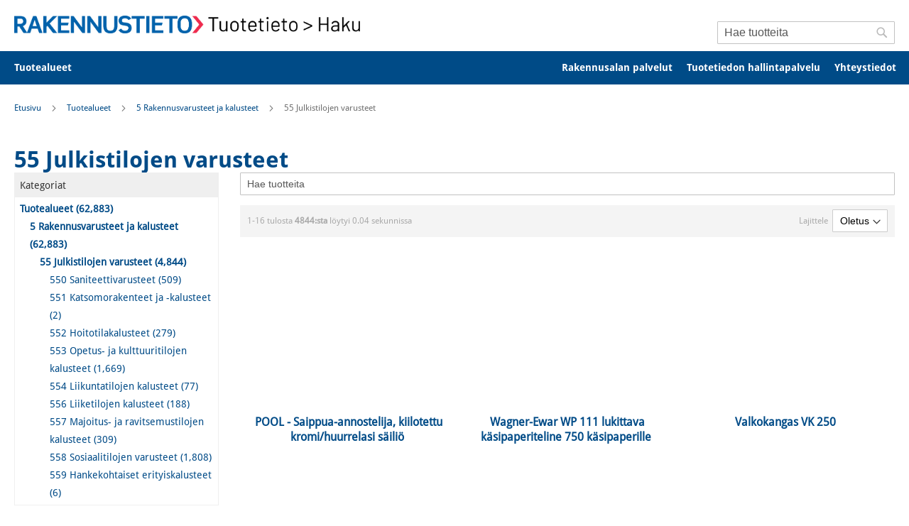

--- FILE ---
content_type: text/html; charset=UTF-8
request_url: https://haku.tuotetieto.fi/talo2000/5-rakennusvarusteet-ja-kalusteet/55-julkistilojen-varusteet
body_size: 57642
content:
<!doctype html>
<html lang="fi">
    <head prefix="og: http://ogp.me/ns# category: http://ogp.me/ns/category#">
        <script>
    var LOCALE = 'fi\u002DFI';
    var BASE_URL = 'https\u003A\u002F\u002Fhaku.tuotetieto.fi\u002F';
    var require = {
        'baseUrl': 'https\u003A\u002F\u002Fhaku.tuotetieto.fi\u002Fstatic\u002Fversion1768455824\u002Ffrontend\u002FSolteq\u002Frakennustieto\u002Ffi_FI'
    };</script>        <meta charset="utf-8"/>
<meta name="title" content="55 Julkistilojen varusteet - Tuotetieto"/>
<meta name="description" content="haku.tuotetieto.fi | Rakennustuotteiden haku, vertailu ja valinta kategoriasta 55 Julkistilojen varusteet"/>
<meta name="robots" content="INDEX,FOLLOW"/>
<meta name="viewport" content="width=device-width, initial-scale=1"/>
<meta name="format-detection" content="telephone=no"/>
<title>55 Julkistilojen varusteet - Tuotetieto</title>
<link  rel="stylesheet" type="text/css"  media="all" href="https://haku.tuotetieto.fi/static/version1768455824/frontend/Solteq/rakennustieto/fi_FI/mage/calendar.css" />
<link  rel="stylesheet" type="text/css"  media="all" href="https://haku.tuotetieto.fi/static/version1768455824/frontend/Solteq/rakennustieto/fi_FI/css/styles-m.css" />
<link  rel="stylesheet" type="text/css"  media="all" href="https://haku.tuotetieto.fi/static/version1768455824/frontend/Solteq/rakennustieto/fi_FI/jquery/uppy/dist/uppy-custom.css" />
<link  rel="stylesheet" type="text/css"  media="all" href="https://haku.tuotetieto.fi/static/version1768455824/frontend/Solteq/rakennustieto/fi_FI/Algolia_AlgoliaSearch/internals/autocomplete.css" />
<link  rel="stylesheet" type="text/css"  media="all" href="https://haku.tuotetieto.fi/static/version1768455824/frontend/Solteq/rakennustieto/fi_FI/Algolia_AlgoliaSearch/internals/grid.css" />
<link  rel="stylesheet" type="text/css"  media="all" href="https://haku.tuotetieto.fi/static/version1768455824/frontend/Solteq/rakennustieto/fi_FI/Algolia_AlgoliaSearch/internals/algolia-reset.css" />
<link  rel="stylesheet" type="text/css"  media="all" href="https://haku.tuotetieto.fi/static/version1768455824/frontend/Solteq/rakennustieto/fi_FI/Algolia_AlgoliaSearch/internals/instantsearch.v3.css" />
<link  rel="stylesheet" type="text/css"  media="all" href="https://haku.tuotetieto.fi/static/version1768455824/frontend/Solteq/rakennustieto/fi_FI/Algolia_AlgoliaSearch/internals/recommend.css" />
<link  rel="stylesheet" type="text/css"  media="all" href="https://haku.tuotetieto.fi/static/version1768455824/frontend/Solteq/rakennustieto/fi_FI/Solteq_AlgoliaFilters/internals/filters.css" />
<link  rel="stylesheet" type="text/css"  media="screen and (min-width: 768px)" href="https://haku.tuotetieto.fi/static/version1768455824/frontend/Solteq/rakennustieto/fi_FI/css/styles-l.css" />
<link  rel="stylesheet" type="text/css"  media="print" href="https://haku.tuotetieto.fi/static/version1768455824/frontend/Solteq/rakennustieto/fi_FI/css/print.css" />
<link  rel="icon" type="image/x-icon" href="https://haku.tuotetieto.fi/static/version1768455824/frontend/Solteq/rakennustieto/fi_FI/Magento_Theme/favicon.ico" />
<link  rel="shortcut icon" type="image/x-icon" href="https://haku.tuotetieto.fi/static/version1768455824/frontend/Solteq/rakennustieto/fi_FI/Magento_Theme/favicon.ico" />
<script  type="text/javascript"  src="https://haku.tuotetieto.fi/static/version1768455824/frontend/Solteq/rakennustieto/fi_FI/requirejs/require.js"></script>
<script  type="text/javascript"  src="https://haku.tuotetieto.fi/static/version1768455824/frontend/Solteq/rakennustieto/fi_FI/mage/requirejs/mixins.js"></script>
<script  type="text/javascript"  src="https://haku.tuotetieto.fi/static/version1768455824/frontend/Solteq/rakennustieto/fi_FI/requirejs-config.js"></script>
<script  type="text/javascript"  src="https://haku.tuotetieto.fi/static/version1768455824/frontend/Solteq/rakennustieto/fi_FI/Algolia_AlgoliaSearch/internals/common.js"></script>
<script  type="text/javascript"  src="https://haku.tuotetieto.fi/static/version1768455824/frontend/Solteq/rakennustieto/fi_FI/Algolia_AlgoliaSearch/instantsearch.js"></script>
<script  type="text/javascript"  src="https://haku.tuotetieto.fi/static/version1768455824/frontend/Solteq/rakennustieto/fi_FI/Algolia_AlgoliaSearch/insights.js"></script>
<link rel="preload" as="font" crossorigin="anonymous" href="https://haku.tuotetieto.fi/static/version1768455824/frontend/Solteq/rakennustieto/fi_FI/fonts/opensans/light/opensans-300.woff2" />
<link rel="preload" as="font" crossorigin="anonymous" href="https://haku.tuotetieto.fi/static/version1768455824/frontend/Solteq/rakennustieto/fi_FI/fonts/opensans/regular/opensans-400.woff2" />
<link rel="preload" as="font" crossorigin="anonymous" href="https://haku.tuotetieto.fi/static/version1768455824/frontend/Solteq/rakennustieto/fi_FI/fonts/opensans/semibold/opensans-600.woff2" />
<link rel="preload" as="font" crossorigin="anonymous" href="https://haku.tuotetieto.fi/static/version1768455824/frontend/Solteq/rakennustieto/fi_FI/fonts/opensans/bold/opensans-700.woff2" />
<link rel="preload" as="font" crossorigin="anonymous" href="https://haku.tuotetieto.fi/static/version1768455824/frontend/Solteq/rakennustieto/fi_FI/fonts/Luma-Icons.woff2" />
<link  rel="canonical" href="https://haku.tuotetieto.fi/talo2000/5-rakennusvarusteet-ja-kalusteet/55-julkistilojen-varusteet" />
<script id="CookieConsent" src="https://policy.app.cookieinformation.com/uc.js"
    data-culture="FI" type="text/javascript" async></script>

<!-- Google Tag Manager -->
<script>(function(w,d,s,l,i){w[l]=w[l]||[];w[l].push({'gtm.start':
new Date().getTime(),event:'gtm.js'});var f=d.getElementsByTagName(s)[0],
j=d.createElement(s),dl=l!='dataLayer'?'&l='+l:'';j.async=true;j.src=
'https://www.googletagmanager.com/gtm.js?id='+i+dl;f.parentNode.insertBefore(j,f);
})(window,document,'script','dataLayer','GTM-M6RVNVX');</script>
<!-- End Google Tag Manager -->        <!-- BEGIN GOOGLE ANALYTICS CODE -->
<script type="text/x-magento-init">
{
    "*": {
        "Magento_GoogleAnalytics/js/google-analytics": {
            "isCookieRestrictionModeEnabled": 0,
            "currentWebsite": 1,
            "cookieName": "user_allowed_save_cookie",
            "ordersTrackingData": [],
            "pageTrackingData": {"optPageUrl":"","isAnonymizedIpActive":true,"accountId":"UA-30738033-24"}        }
    }
}
</script>
<!-- END GOOGLE ANALYTICS CODE -->
    <script type="text/x-magento-init">
        {
            "*": {
                "Magento_PageCache/js/form-key-provider": {
                    "isPaginationCacheEnabled":
                        0                }
            }
        }
    </script>
<script>
    	// Hide the instant-search selector ASAP to remove flickering. Will be re-displayed later with JS.
	document.write('<style type="text/css">.columns {display:none}</style>');
    
	window.algoliaConfig = {"instant":{"enabled":true,"selector":".columns","isAddToCartEnabled":false,"addToCartParams":{"action":"https:\/\/haku.tuotetieto.fi\/checkout\/cart\/add\/uenc\/aHR0cHM6Ly9oYWt1LnR1b3RldGlldG8uZmkvdGFsbzIwMDAvNS1yYWtlbm51c3ZhcnVzdGVldC1qYS1rYWx1c3RlZXQvNTUtanVsa2lzdGlsb2plbi12YXJ1c3RlZXQ~\/","formKey":"U5M6IdPOA7uEymnE"},"infiniteScrollEnabled":false,"urlTrackedParameters":["query","attribute:*","index","page"],"isSearchBoxEnabled":true},"autocomplete":{"enabled":false,"selector":".algolia-search-input","sections":[{"name":"pages","label":"Pages","hitsPerPage":"2"}],"nbOfProductsSuggestions":6,"nbOfCategoriesSuggestions":2,"nbOfQueriesSuggestions":0,"isDebugEnabled":false,"isNavigatorEnabled":true},"landingPage":{"query":"","configuration":"[]"},"recommend":{"enabledFBT":false,"enabledRelated":false,"enabledFBTInCart":false,"enabledRelatedInCart":false,"limitFBTProducts":6,"limitRelatedProducts":6,"limitTrendingItems":6,"enabledTrendItems":0,"trendItemFacetName":null,"trendItemFacetValue":null,"isTrendItemsEnabledInPDP":0,"isTrendItemsEnabledInCartPage":0,"isAddToCartEnabledInFBT":false,"isAddToCartEnabledInRelatedProduct":false,"isAddToCartEnabledInTrendsItem":false,"FBTTitle":"Frequently bought together","relatedProductsTitle":"Related products","trendingItemsTitle":"Trending items","addToCartParams":{"action":"https:\/\/haku.tuotetieto.fi\/checkout\/cart\/add\/uenc\/aHR0cHM6Ly9oYWt1LnR1b3RldGlldG8uZmkvdGFsbzIwMDAvNS1yYWtlbm51c3ZhcnVzdGVldC1qYS1rYWx1c3RlZXQvNTUtanVsa2lzdGlsb2plbi12YXJ1c3RlZXQ~\/","formKey":"U5M6IdPOA7uEymnE"}},"extensionVersion":"3.10.0","applicationId":"F2VUG17YC6","indexName":"m2_prod_default","apiKey":"M2I2Mzg0OTdkMmVkNWQ0Y2Y5YmZjYjdlNzQxMzU2NDljYjA0NmI4N2M4MTgwMzI4YTFmMWZiZDg5Mjk2NGEyMHRhZ0ZpbHRlcnM9","attributeFilter":[],"facets":[{"attribute":"categories","type":"disjunctive","label":"Kategoriat","searchable":"2","create_rule":"2"},{"attribute":"itemkeywords","type":"disjunctive","label":"Yritys","searchable":"1","create_rule":"2"},{"attribute":"itemsupplierbrand","type":"disjunctive","label":"Tuotemerkki","searchable":"1","create_rule":"2"},{"attribute":"itemproductseries","type":"disjunctive","label":"Tuotesarja","searchable":"1","create_rule":"2"},{"attribute":"itemgeneralname","type":"disjunctive","label":"Yleisnimi","searchable":"1","create_rule":"2"},{"attribute":"itemgwpunit","type":"disjunctive","label":"GWP, yksikk\u00f6","searchable":"2","create_rule":"2"},{"attribute":"itemgwpstandard","type":"disjunctive","label":"GWP, laskentastandardi","searchable":"2","create_rule":"2"},{"attribute":"itemgwpverification","type":"disjunctive","label":"GWP, 3. osapuolen verifiointi","searchable":"2","create_rule":"2"},{"attribute":"itemgwptotalvaluea1a3","type":"disjunctive","label":"GWP, total, A1-A3, arvo","searchable":"2","create_rule":"2"},{"attribute":"itemgwpvaluea1a3en15804ora1","type":"disjunctive","label":"GWP, A1-A3 (EN 15804 tai EN 15804+A1), arvo","searchable":"2","create_rule":"2"},{"attribute":"itemsetadhcohheatwlt","type":"disjunctive","label":"Adheesio\/koheesio altistuksessa l\u00e4mm\u00f6lle, vedelle ","searchable":"2","create_rule":"2"},{"attribute":"itemsetadhcoh28dsaltstress","type":"disjunctive","label":"Adheesio\/koheesio jatkuvassa venytysrasituksessa 2","searchable":"2","create_rule":"2"},{"attribute":"itemsetadhcoh28dwaterstress","type":"disjunctive","label":"Adheesio\/koheesio jatkuvassa venytysrasituksessa 2","searchable":"2","create_rule":"2"},{"attribute":"itemsetadhcohcoldminus30c","type":"disjunctive","label":"Adheesio\/koheesio pysyv\u00e4ss\u00e4 vedossa kylmiss\u00e4 olosu","searchable":"2","create_rule":"2"},{"attribute":"itemsetadhcohstabletemp","type":"disjunctive","label":"Adheesio\/koheesio tasaisessa l\u00e4mp\u00f6tilassa","searchable":"2","create_rule":"2"},{"attribute":"itemsetadhcohvartemp","type":"disjunctive","label":"Adheesio\/koheesio vaihtelevissa l\u00e4mp\u00f6tiloissa","searchable":"2","create_rule":"2"},{"attribute":"itemsettimerfunction","type":"conjunctive","label":"Ajastintoiminto","searchable":"3","create_rule":"2"},{"attribute":"itemsetalkalsiliccompreactivit","type":"disjunctive","label":"Alkali-piiyhdistereaktiivisuus","searchable":"2","create_rule":"2"},{"attribute":"itemsetalkaliresist","type":"disjunctive","label":"Alkalinkest\u00e4vyys","searchable":"2","create_rule":"2"},{"attribute":"itemsetinitialadhesionstrength","type":"disjunctive","label":"Alkutartuntalujuus","searchable":"2","create_rule":"2"},{"attribute":"itemsetsinkinstall","type":"conjunctive","label":"Altaan asennus","searchable":"3","create_rule":"2"},{"attribute":"itemsettubinstall","type":"conjunctive","label":"Ammeen asennus","searchable":"3","create_rule":"2"},{"attribute":"itemsettubvolumel","type":"conjunctive","label":"Ammeen tilavuus [L]","searchable":"3","create_rule":"2"},{"attribute":"itemsettubtype","type":"conjunctive","label":"Ammetyyppi","searchable":"3","create_rule":"2"},{"attribute":"itemsetasbestosrelease","type":"disjunctive","label":"Asbestip\u00e4\u00e4st\u00f6","searchable":"2","create_rule":"2"},{"attribute":"itemsetinstallwasteperc","type":"conjunctive","label":"Asennuksesta j\u00e4\u00e4v\u00e4 hukkaprosentti","searchable":"3","create_rule":"2"},{"attribute":"itemsetinstalldirection","type":"conjunctive","label":"Asennussuunta\/ladonta","searchable":"3","create_rule":"2"},{"attribute":"itemsetinstalldepth","type":"conjunctive","label":"Asennussyvyys cm","searchable":"3","create_rule":"2"},{"attribute":"itemsetinstallationmethod","type":"disjunctive","label":"Asennustapa","searchable":"1","create_rule":"2"},{"attribute":"itemsetinstallmethods","type":"conjunctive","label":"Asennustavat","searchable":"3","create_rule":"2"},{"attribute":"itemsetsettingtime","type":"disjunctive","label":"Asettumisaika","searchable":"2","create_rule":"2"},{"attribute":"itemsetimpactsoundinsuldb","type":"conjunctive","label":"Askel\u00e4\u00e4nierist\u00e4vyys [dB]","searchable":"3","create_rule":"2"},{"attribute":"itemsettotalsolartransgw","type":"disjunctive","label":"Auringons\u00e4teilyn kokonaisl\u00e4p\u00e4isy, gw","searchable":"1","create_rule":"2"},{"attribute":"itemsetautoshutoffvalve","type":"disjunctive","label":"Automaattinen sulkuventtiili","searchable":"2","create_rule":"2"},{"attribute":"itemsetopenabilitylowambtemp","type":"disjunctive","label":"Avautumiskyky, alhainen ymp\u00e4r\u00f6iv\u00e4 l\u00e4mp\u00f6tila","searchable":"2","create_rule":"2"},{"attribute":"itemsetopenabilitycapunderload","type":"disjunctive","label":"Avautumiskyky, kuormitettuna","searchable":"2","create_rule":"2"},{"attribute":"itemsetopenabilitywindloadstab","type":"disjunctive","label":"Avautumiskyky, stabiliteetti tuulikuormituksessa","searchable":"2","create_rule":"2"},{"attribute":"itemsetopentime30tensstrength","type":"disjunctive","label":"Avoin aika: vetotartuntalujuus \/ 30 min","searchable":"2","create_rule":"2"},{"attribute":"itemsetcompresstrengthconcrete","type":"disjunctive","label":"Betonin puristuslujuus","searchable":"2","create_rule":"2"},{"attribute":"itemsetcompressstrengthconcret","type":"disjunctive","label":"Betonin puristusluuus","searchable":"2","create_rule":"2"},{"attribute":"itemsetbidethandle","type":"conjunctive","label":"Bidekahva","searchable":"3","create_rule":"2"},{"attribute":"itemsetlongtermbiologicaldurab","type":"conjunctive","label":"Biologinen pitk\u00e4aikaiskest\u00e4vyys","searchable":"2","create_rule":"2"},{"attribute":"itemsetbiorecycledmatperc","type":"conjunctive","label":"Biopohjaisen ja kierr\u00e4tetyn materiaalin osuus %","searchable":"3","create_rule":"2"},{"attribute":"itemsetbiomatperc","type":"conjunctive","label":"Biopohjaisen materiaalin osuus %","searchable":"3","create_rule":"2"},{"attribute":"itemsetgrossdensityaverage","type":"disjunctive","label":"Bruttokuivatiheys, keskiarvo [kg\/m3]","searchable":"2","create_rule":"2"},{"attribute":"itemcasnr","type":"disjunctive","label":"CAS-tiedot","searchable":"1","create_rule":"2"},{"attribute":"itemsetwatervapourresistfactor","type":"disjunctive","label":"Diffuusiovastuskerroin \u00b5","searchable":"2","create_rule":"2"},{"attribute":"itemsetwatervapresistfactordry","type":"disjunctive","label":"Diffuusiovastuskerroin \u00b5, kuiva","searchable":"2","create_rule":"2"},{"attribute":"itemsetwatervapresistfactorwet","type":"disjunctive","label":"Diffuusiovastuskerroin \u00b5, m\u00e4rk\u00e4","searchable":"2","create_rule":"2"},{"attribute":"itemsetdynpuncture","type":"conjunctive","label":"Dynaaminen puhkaisulujuus","searchable":"3","create_rule":"2"},{"attribute":"itemsetdynpuncttolerance","type":"conjunctive","label":"Dynaaminen puhkaisulujuus, toleranssi","searchable":"3","create_rule":"2"},{"attribute":"itemsetnovoc","type":"disjunctive","label":"Ei haihtuvia orgaanisia yhdisteit\u00e4","searchable":"2","create_rule":"2"},{"attribute":"itemsetelastrecovery","type":"disjunctive","label":"Elastinen palautuma","searchable":"2","create_rule":"2"},{"attribute":"itemsetpredlifeph49temp25","type":"conjunctive","label":"Ennustettu v\u00e4himm\u00e4isk\u00e4ytt\u00f6ik\u00e4 (vuotta) luonnonmaa-","searchable":"2","create_rule":"2"},{"attribute":"itemsetshrinkprevent","type":"disjunctive","label":"Estetty kutistuminen","searchable":"2","create_rule":"2"},{"attribute":"itemsetfrontpanelmat","type":"conjunctive","label":"Etulevyjen materiaali","searchable":"3","create_rule":"2"},{"attribute":"itemsetformaldehydeclass","type":"disjunctive","label":"Formaldehydip\u00e4\u00e4st\u00f6t","searchable":"2","create_rule":"2"},{"attribute":"itemgwpa1a3ed3peped3orless","type":"conjunctive","label":"GWP, Manufacturing, A1-A3, arvo (PEP, PCR ed 1-3)","searchable":"3","create_rule":"2"},{"attribute":"itemgwptotala1a3peped4","type":"conjunctive","label":"GWP, total, A1-A3, arvo (PEP, PCR ed4)","searchable":"3","create_rule":"2"},{"attribute":"itemsetdiffusespray","type":"disjunctive","label":"Hajasuihku","searchable":"2","create_rule":"2"},{"attribute":"itemsetsplittensilestrength","type":"disjunctive","label":"Halkaisuvetolujuus","searchable":"2","create_rule":"2"},{"attribute":"itemsetcracksmoothingability","type":"disjunctive","label":"Halkeaman silloituskyky normaalil\u00e4mp\u00f6tilassa","searchable":"2","create_rule":"2"},{"attribute":"itemsetcrazingresistance","type":"disjunctive","label":"Halkeilun kesto","searchable":"2","create_rule":"2"},{"attribute":"itemsetfaucetinstall","type":"conjunctive","label":"Hanan asennustapa","searchable":"3","create_rule":"2"},{"attribute":"itemsetfaucethandle","type":"conjunctive","label":"Hanan kahva","searchable":"3","create_rule":"2"},{"attribute":"itemsetfaucetholecount","type":"conjunctive","label":"Hanareikien lukum\u00e4\u00e4r\u00e4","searchable":"3","create_rule":"2"},{"attribute":"itemsetfaucethole","type":"conjunctive","label":"Hanareik\u00e4","searchable":"3","create_rule":"2"},{"attribute":"itemsetabrasiontest","type":"conjunctive","label":"Hankauksenkestokoe (EN 660)","searchable":"3","create_rule":"2"},{"attribute":"itemsetabrasionwalktest","type":"conjunctive","label":"Hankauss\u00e4hk\u00f6 k\u00e4velytesti (EN 14041:2008-05)","searchable":"1","create_rule":"2"},{"attribute":"itemsetslowcloselid","type":"conjunctive","label":"Hidastinkansi","searchable":"3","create_rule":"2"},{"attribute":"itemsetfinematcontent","type":"conjunctive","label":"Hienoainespitoisuus","searchable":"3","create_rule":"2"},{"attribute":"itemsetco2perm","type":"disjunctive","label":"Hiilidioksidin l\u00e4p\u00e4isevyys","searchable":"2","create_rule":"2"},{"attribute":"itemsetmeshtest","type":"disjunctive","label":"Hilaristikkokoe","searchable":"2","create_rule":"2"},{"attribute":"itemsetdimmable","type":"conjunctive","label":"Himmennett\u00e4viss\u00e4","searchable":"3","create_rule":"2"},{"attribute":"itemsetdimmingtech","type":"conjunctive","label":"Himmennystekniikka","searchable":"3","create_rule":"2"},{"attribute":"itemsetflushmechanism","type":"conjunctive","label":"Huuhtelumekanismi","searchable":"3","create_rule":"2"},{"attribute":"itemsetfactoryflushl","type":"conjunctive","label":"Huuhtelum\u00e4\u00e4r\u00e4n tehdasasetus litraa","searchable":"3","create_rule":"2"},{"attribute":"itemsetflushbuttonlocation","type":"conjunctive","label":"Huuhtelupainikkeen sijainti","searchable":"3","create_rule":"2"},{"attribute":"itemsetflushbuttoncol","type":"conjunctive","label":"Huuhtelupainikkeen v\u00e4ri","searchable":"3","create_rule":"2"},{"attribute":"itemsetflushtech","type":"conjunctive","label":"Huuhtelutekniikka","searchable":"3","create_rule":"2"},{"attribute":"itemsetfogprevention","type":"conjunctive","label":"Huurtumisen esto","searchable":"3","create_rule":"2"},{"attribute":"itemsethydrapropstrength","type":"disjunctive","label":"Hydrauliset ominaisuudet, lujuus","searchable":"2","create_rule":"2"},{"attribute":"itemsethydrapropintpresdur","type":"disjunctive","label":"Hydrauliset ominaisuudet, sis\u00e4isen paineen kest\u00e4vy","searchable":"2","create_rule":"2"},{"attribute":"itemsetshelfcount","type":"conjunctive","label":"Hyllyjen lukum\u00e4\u00e4r\u00e4","searchable":"3","create_rule":"2"},{"attribute":"itemeffectivewidth","type":"conjunctive","label":"Hy\u00f6tyleveys [mm]","searchable":"3","create_rule":"2"},{"attribute":"itemsetairpermeability","type":"disjunctive","label":"Ilmanpit\u00e4vyys","searchable":"2","create_rule":"2"},{"attribute":"itemsetairleakagelm3m2h","type":"disjunctive","label":"Ilmanvuoto L, (m3 \/m2 \/h)","searchable":"1","create_rule":"2"},{"attribute":"itemsetairsoundinsuldensshape","type":"disjunctive","label":"Ilma\u00e4\u00e4nenerist\u00e4vyys, tiheys ja muoto","searchable":"2","create_rule":"2"},{"attribute":"itemsetexpansionwaters","type":"disjunctive","label":"Ilmoitettu laajentuma vesiupotuksen j\u00e4lkeen (Luokk","searchable":"2","create_rule":"2"},{"attribute":"itemindooraircomfortgold","type":"conjunctive","label":"Indoor Air Comfort Gold -sertifikaatti","searchable":"1","create_rule":"2"},{"attribute":"itemsetinjectwetcon01mm","type":"disjunctive","label":"Injektoitavuus kosteaan betoniin, 0,1 mm","searchable":"2","create_rule":"2"},{"attribute":"itemsetinjectdrycon01mm","type":"disjunctive","label":"Injektoitavuus kuivaan betoniin, 0,1 mm","searchable":"2","create_rule":"2"},{"attribute":"itemsetremovablefront","type":"conjunctive","label":"Irrotettava etulevy","searchable":"3","create_rule":"2"},{"attribute":"itemsetimpactresistance","type":"disjunctive","label":"Iskunkest\u00e4vyys","searchable":"1","create_rule":"2"},{"attribute":"itemsetseattype","type":"conjunctive","label":"Istuintyyppi","searchable":"3","create_rule":"2"},{"attribute":"itemsetcleanability","type":"conjunctive","label":"ItemSetCleanability","searchable":"3","create_rule":"2"},{"attribute":"itemsetprofiletopwidthmm","type":"conjunctive","label":"ItemSetProfileTopWidthMm","searchable":"3","create_rule":"2"},{"attribute":"itemsetspraypipetorque","type":"disjunctive","label":"ItemSetSprayPipeTorque","searchable":"2","create_rule":"2"},{"attribute":"itemsetstiffnessofextensions","type":"disjunctive","label":"Jatkosten j\u00e4ykkyys","searchable":"2","create_rule":"2"},{"attribute":"itemsetrunningtube","type":"conjunctive","label":"Juoksuputki","searchable":"3","create_rule":"2"},{"attribute":"itemsetflexstiffnesscoeff","type":"disjunctive","label":"J\u00e4ykkyys (taivutuskimmokerroin)","searchable":"2","create_rule":"2"},{"attribute":"itemsetfreezethawresistance","type":"disjunctive","label":"J\u00e4\u00e4dytys - sulatuskest\u00e4vyys","searchable":"2","create_rule":"2"},{"attribute":"itemsetfreezethawreslowexpval","type":"disjunctive","label":"J\u00e4\u00e4dytys - sulatuskest\u00e4vyys, alempi odotusarvo [Mp","searchable":"2","create_rule":"2"},{"attribute":"itemsetfreezethawresaverage","type":"disjunctive","label":"J\u00e4\u00e4dytys - sulatuskest\u00e4vyys, keskiarvo [Mpa]","searchable":"2","create_rule":"2"},{"attribute":"itemsetfreezethawresstanddevia","type":"disjunctive","label":"J\u00e4\u00e4dytys - sulatuskest\u00e4vyys, keskihajonta [Mpa]","searchable":"2","create_rule":"2"},{"attribute":"itemsetfreezethawlongevity","type":"disjunctive","label":"J\u00e4\u00e4dytys-sulatuksen pitk\u00e4aikaiskest\u00e4vyys","searchable":"2","create_rule":"2"},{"attribute":"itemsetfrostsaltres","type":"disjunctive","label":"J\u00e4\u00e4dytys-sulatuskest\u00e4vyys suolarasituksessa","searchable":"2","create_rule":"2"},{"attribute":"itemsetfreezethawresistclass","type":"disjunctive","label":"J\u00e4\u00e4dytys-sulatuskest\u00e4vyys, luokka","searchable":"2","create_rule":"2"},{"attribute":"itemsetfreezethawresistcycles","type":"disjunctive","label":"J\u00e4\u00e4dytys-sulatuskest\u00e4vyys, syklien lukum\u00e4\u00e4r\u00e4","searchable":"2","create_rule":"2"},{"attribute":"itemsetslope","type":"conjunctive","label":"Kaato","searchable":"3","create_rule":"2"},{"attribute":"itemsetdoublebasin","type":"conjunctive","label":"Kaksoisallas","searchable":"3","create_rule":"2"},{"attribute":"itemsetheaddiameterrange","type":"disjunctive","label":"Kannan halkaisija [mm]","searchable":"2","create_rule":"2"},{"attribute":"itemsetheadpullthrustrnewton","type":"disjunctive","label":"Kannan l\u00e4pivetolujuuden ominaisarvo [N]","searchable":"2","create_rule":"2"},{"attribute":"itemsetheadarea","type":"disjunctive","label":"Kannan pinta-ala [mm\u00b2]","searchable":"2","create_rule":"2"},{"attribute":"itemsetloadcapacityclass1","type":"disjunctive","label":"Kantavuus, luokka 1","searchable":"2","create_rule":"2"},{"attribute":"itemsetloadcapacityclass2","type":"disjunctive","label":"Kantavuus, luokka 2","searchable":"2","create_rule":"2"},{"attribute":"itemsetloadcapacityclass3","type":"disjunctive","label":"Kantavuus, luokka 3","searchable":"2","create_rule":"2"},{"attribute":"itemsetcarcappayloadintstair","type":"disjunctive","label":"Kantokyky, asunnon sis\u00e4inen porras, hy\u00f6tykuorma","searchable":"2","create_rule":"2"},{"attribute":"itemsetcarcappointloadintstair","type":"disjunctive","label":"Kantokyky, asunnon sis\u00e4inen porras, pistekuorma","searchable":"2","create_rule":"2"},{"attribute":"itemsetcarryingcapacitypayload","type":"disjunctive","label":"Kantokyky, hy\u00f6tykuorma","searchable":"2","create_rule":"2"},{"attribute":"emsetcarryingcapacitypointload","type":"disjunctive","label":"Kantokyky, pistekuorma","searchable":"2","create_rule":"2"},{"attribute":"itemsetcapilabsorb","type":"disjunctive","label":"Kapillaarinen imeytyminen","searchable":"2","create_rule":"2"},{"attribute":"itemsetcapillarwaterabsorption","type":"disjunctive","label":"Kapillaarinen vedenimukyky [g\/m2s]","searchable":"2","create_rule":"2"},{"attribute":"itemsetcarbonation","type":"disjunctive","label":"Karbonisoituminen","searchable":"2","create_rule":"2"},{"attribute":"itemsetroofladderclass","type":"conjunctive","label":"Kattolapetikkaiden luokka","searchable":"3","create_rule":"2"},{"attribute":"itemsetartifweather","type":"disjunctive","label":"Keinotekoinen s\u00e4\u00e4nkesto","searchable":"2","create_rule":"2"},{"attribute":"itemsetreelimpactresist","type":"disjunctive","label":"Kelan iskunkest\u00e4vyys","searchable":"2","create_rule":"2"},{"attribute":"itemsetreelloadresist","type":"disjunctive","label":"Kelan kuormituksenkest\u00e4vyys","searchable":"2","create_rule":"2"},{"attribute":"itemsetreelrotation","type":"disjunctive","label":"Kelan k\u00e4\u00e4ntyminen","searchable":"2","create_rule":"2"},{"attribute":"itemsetreelmotionstop","type":"disjunctive","label":"Kelan liikkeen pys\u00e4htyminen","searchable":"2","create_rule":"2"},{"attribute":"itemsetreelturning","type":"disjunctive","label":"Kelan py\u00f6riminen","searchable":"2","create_rule":"2"},{"attribute":"itemsetreelstructure","type":"disjunctive","label":"Kelan rakenne","searchable":"2","create_rule":"2"},{"attribute":"itemsetreelunwindforce","type":"disjunctive","label":"Kelan uloskelausvoima","searchable":"2","create_rule":"2"},{"attribute":"itemsetmaxkelvin","type":"conjunctive","label":"Kelvin maks","searchable":"3","create_rule":"2"},{"attribute":"itemsetchemicalresistance","type":"disjunctive","label":"Kemiallinen kest\u00e4vyys","searchable":"2","create_rule":"2"},{"attribute":"itemsetcenterinstall","type":"conjunctive","label":"Keskelle asennettava","searchable":"3","create_rule":"2"},{"attribute":"itemsetdurabilitysealant","type":"conjunctive","label":"Kest\u00e4vyys","searchable":"3","create_rule":"2"},{"attribute":"itemsetthreadlengthrange","type":"disjunctive","label":"Kierreosan pituus, vaihteluv\u00e4li [mm]","searchable":"2","create_rule":"2"},{"attribute":"itemsetrecycledyarnperc","type":"conjunctive","label":"Kierr\u00e4tetyn langan osuus %","searchable":"3","create_rule":"2"},{"attribute":"itemsetrecycledyarnuseperc","type":"conjunctive","label":"Kierr\u00e4tetyn langan osuus k\u00e4yt\u00f6st\u00e4 %","searchable":"3","create_rule":"2"},{"attribute":"itemsetrecycledyarnprodperc","type":"conjunctive","label":"Kierr\u00e4tetyn langan osuus tuotannosta %","searchable":"3","create_rule":"2"},{"attribute":"itemsetrecycledmaterialperc","type":"conjunctive","label":"Kierr\u00e4tetyn materiaalin osuus %","searchable":"3","create_rule":"2"},{"attribute":"itemsetrecycledmaterialuseperc","type":"conjunctive","label":"Kierr\u00e4tetyn materiaalin osuus k\u00e4yt\u00f6st\u00e4 %","searchable":"3","create_rule":"2"},{"attribute":"itemsetrecycledmaterialprodper","type":"conjunctive","label":"Kierr\u00e4tetyn materiaalin osuus tuotannosta %","searchable":"3","create_rule":"2"},{"attribute":"itemsetrecyclingprogram","type":"conjunctive","label":"Kierr\u00e4tysohjelma","searchable":"3","create_rule":"2"},{"attribute":"itemsetrecyclingoptions","type":"conjunctive","label":"Kierr\u00e4tysvaihtoehdot","searchable":"3","create_rule":"2"},{"attribute":"itemsetinnerthreaddiametrange","type":"disjunctive","label":"Kierteen sis\u00e4halkaisija, vaihteluv\u00e4li [mm]","searchable":"2","create_rule":"2"},{"attribute":"itemsetglosslevel","type":"conjunctive","label":"Kiiltoaste","searchable":"3","create_rule":"2"},{"attribute":"itemsetfasteningdurability","type":"disjunctive","label":"Kiinnityksen kest\u00e4vyys","searchable":"2","create_rule":"2"},{"attribute":"itemsetattachstabletemp","type":"disjunctive","label":"Kiinnityskyky vakiol\u00e4mp\u00f6tilassa","searchable":"2","create_rule":"2"},{"attribute":"itemsetattachwaterafter","type":"disjunctive","label":"Kiinnityskyky venytysrasituksessa vesis\u00e4ilytyksen ","searchable":"2","create_rule":"2"},{"attribute":"itemsetboltspacingmm","type":"conjunctive","label":"Kiinnityspulttien v\u00e4li mm","searchable":"3","create_rule":"2"},{"attribute":"itemsetmountingtype","type":"conjunctive","label":"Kiinnitystapa","searchable":"3","create_rule":"2"},{"attribute":"itemsetsoliddensity","type":"conjunctive","label":"Kiintotiheys","searchable":"3","create_rule":"2"},{"attribute":"itemsetelasticmod","type":"disjunctive","label":"Kimmokerroin","searchable":"2","create_rule":"2"},{"attribute":"itemsetelasticmodminus20c","type":"disjunctive","label":"Kimmokerroin -20 \u00b0C:n l\u00e4mp\u00f6tilassa","searchable":"2","create_rule":"2"},{"attribute":"itemsetelasticmodminus30c","type":"disjunctive","label":"Kimmokerroin -30 \u00b0C:n l\u00e4mp\u00f6tilassa","searchable":"2","create_rule":"2"},{"attribute":"itemsetelasticmod23c","type":"disjunctive","label":"Kimmokerroin 23 \u00b0C:n l\u00e4mp\u00f6tilassa","searchable":"2","create_rule":"2"},{"attribute":"itemsetgypsumboardtype","type":"disjunctive","label":"Kipsilevytyyppi","searchable":"1","create_rule":"2"},{"attribute":"itemsetfrictionres","type":"disjunctive","label":"Kitkavastus","searchable":"2","create_rule":"2"},{"attribute":"itemsetchlorideion","type":"disjunctive","label":"Kloridi-ionipitoisuus","searchable":"2","create_rule":"2"},{"attribute":"itemsetchloridecontent","type":"disjunctive","label":"Kloridipitoisuus","searchable":"2","create_rule":"2"},{"attribute":"itemsettallestdrawerhcm","type":"conjunctive","label":"Korkeimman laatikon korkeus cm","searchable":"3","create_rule":"2"},{"attribute":"itemsethighestoptempdimstab","type":"disjunctive","label":"Korkein k\u00e4ytt\u00f6l\u00e4mp\u00f6tila, mittapysyvyys","searchable":"2","create_rule":"2"},{"attribute":"itemsetcorrosionprotection","type":"disjunctive","label":"Korroosiosuojaus","searchable":"2","create_rule":"2"},{"attribute":"itemsetemisofsubstthatcaucor","type":"disjunctive","label":"Korroosiota aiheuttavien aineiden p\u00e4\u00e4st\u00f6m\u00e4\u00e4r\u00e4t","searchable":"2","create_rule":"2"},{"attribute":"itemsetreleaseofcorrosivesubst","type":"disjunctive","label":"Korroosiota aiheuttavien aineiden vapautuminen","searchable":"2","create_rule":"2"},{"attribute":"itemsetmoisturedeformation","type":"disjunctive","label":"Kosteusmuodonmuutos [mm\/m]","searchable":"2","create_rule":"2"},{"attribute":"itemsetcritdropheight","type":"conjunctive","label":"Kriiittinen putoamiskorkeus","searchable":"3","create_rule":"2"},{"attribute":"itemsetdryingshrinkage","type":"disjunctive","label":"Kuivumiskutistuma","searchable":"2","create_rule":"2"},{"attribute":"itemsetwearres","type":"disjunctive","label":"Kulumiskest\u00e4vyys","searchable":"2","create_rule":"2"},{"attribute":"itemsetwearresistanceen1307","type":"conjunctive","label":"Kulutuksenkest\u00e4vyys (EN 1307)","searchable":"3","create_rule":"2"},{"attribute":"itemsetwearresisten685","type":"conjunctive","label":"Kulutuksenkest\u00e4vyys (EN 685)","searchable":"3","create_rule":"2"},{"attribute":"itemsetwearresistpei","type":"conjunctive","label":"Kulutuksenkest\u00e4vyys PEI","searchable":"3","create_rule":"2"},{"attribute":"itemsetwearresistance","type":"disjunctive","label":"Kulutuskest\u00e4vyys","searchable":"1","create_rule":"2"},{"attribute":"itemsetloadclass","type":"disjunctive","label":"Kuormaluokka","searchable":"2","create_rule":"2"},{"attribute":"itemsetloadclassinternalstair","type":"disjunctive","label":"Kuormaluokka, asunnon sis\u00e4inen porras","searchable":"2","create_rule":"2"},{"attribute":"itemsetloadcapacity","type":"conjunctive","label":"Kuormankantokyky","searchable":"3","create_rule":"2"},{"attribute":"itemsetpattern","type":"conjunctive","label":"Kuosi","searchable":"3","create_rule":"2"},{"attribute":"itemsetpatternvariations","type":"conjunctive","label":"Kuosivariaatioiden lukum\u00e4\u00e4r\u00e4","searchable":"3","create_rule":"2"},{"attribute":"itemsetconvexconcavwidthmax300","type":"disjunctive","label":"Kuperuus ja koveruus (leveys > 300mm)","searchable":"2","create_rule":"2"},{"attribute":"itemsetshrinkage","type":"disjunctive","label":"Kutistuma","searchable":"2","create_rule":"2"},{"attribute":"itemsetconnection","type":"conjunctive","label":"Kytkent\u00e4","searchable":"3","create_rule":"2"},{"attribute":"itemsetlengthofnailpoint","type":"disjunctive","label":"K\u00e4rjen pituus [mm]","searchable":"2","create_rule":"2"},{"attribute":"itemsetmanualshutoffvalve","type":"disjunctive","label":"K\u00e4sik\u00e4ytt\u00f6inen sulkuventtiili","searchable":"2","create_rule":"2"},{"attribute":"itemsetstairusage","type":"conjunctive","label":"K\u00e4ytt\u00f6 portaissa","searchable":"3","create_rule":"2"},{"attribute":"itemsetoperationtimemin","type":"conjunctive","label":"K\u00e4ytt\u00f6aika minuutteina","searchable":"3","create_rule":"2"},{"attribute":"itemsetusagearea","type":"conjunctive","label":"K\u00e4ytt\u00f6alue","searchable":"3","create_rule":"2"},{"attribute":"itemsetservicelife","type":"disjunctive","label":"K\u00e4ytt\u00f6ik\u00e4","searchable":"2","create_rule":"2"},{"attribute":"itemsetusagecategory","type":"disjunctive","label":"K\u00e4ytt\u00f6kategoria","searchable":"2","create_rule":"2"},{"attribute":"itemsetuseclass","type":"disjunctive","label":"K\u00e4ytt\u00f6luokka","searchable":"2","create_rule":"2"},{"attribute":"itemsetcategoryofusedomestic","type":"disjunctive","label":"K\u00e4ytt\u00f6luokka Asuinymp\u00e4rist\u00f6t","searchable":"2","create_rule":"2"},{"attribute":"itemsetcategoryofusecommercial","type":"disjunctive","label":"K\u00e4ytt\u00f6luokka Julkiset tilat","searchable":"2","create_rule":"2"},{"attribute":"itemcategoryofuselightindustry","type":"disjunctive","label":"K\u00e4ytt\u00f6luokka Kevyt teollisuus ","searchable":"2","create_rule":"2"},{"attribute":"itemsetintendeduse","type":"conjunctive","label":"K\u00e4ytt\u00f6tarkoitus","searchable":"3","create_rule":"2"},{"attribute":"itemsetintededuseoffasteners","type":"disjunctive","label":"K\u00e4ytt\u00f6tarkoitus, kiinnikkeet","searchable":"2","create_rule":"2"},{"attribute":"itemsetinitialcleaning","type":"conjunctive","label":"K\u00e4ytt\u00f6\u00f6nottopuhdistus","searchable":"3","create_rule":"2"},{"attribute":"itemsetretexpwater23c","type":"disjunctive","label":"Laajentumisen s\u00e4ilyminen veteen upottamisen j\u00e4lkee","searchable":"2","create_rule":"2"},{"attribute":"itemsettileglazing","type":"conjunctive","label":"Laatan lasitus","searchable":"3","create_rule":"2"},{"attribute":"itemsettiletype","type":"conjunctive","label":"Laatan tyyppi","searchable":"3","create_rule":"2"},{"attribute":"itemsettilesizecm","type":"conjunctive","label":"Laatan valmistuskoko cm","searchable":"3","create_rule":"2"},{"attribute":"itemsetdrawercount","type":"conjunctive","label":"Laatikkojen m\u00e4\u00e4r\u00e4","searchable":"3","create_rule":"2"},{"attribute":"itemsettiletrimsize","type":"conjunctive","label":"Laattalistan kokoluokka","searchable":"3","create_rule":"2"},{"attribute":"itemsettensilestrengthofwire","type":"disjunctive","label":"Langan vetolujuus [N\/mm\u00b2]","searchable":"1","create_rule":"2"},{"attribute":"itemsetflatnessbedface","type":"disjunctive","label":"Lappeiden tasaisuus [mm]","searchable":"2","create_rule":"2"},{"attribute":"itemsetplaneparallelismbedface","type":"disjunctive","label":"Lappeiden yhdensuuntaisuus [mm]","searchable":"2","create_rule":"2"},{"attribute":"itemsetglassthicknessmm","type":"conjunctive","label":"Lasin paksuus [mm]","searchable":"3","create_rule":"2"},{"attribute":"itemsetglasscolor","type":"conjunctive","label":"Lasin v\u00e4ri","searchable":"3","create_rule":"2"},{"attribute":"itemsetglasstemp","type":"disjunctive","label":"Lasittumisl\u00e4mp\u00f6tila","searchable":"2","create_rule":"2"},{"attribute":"itemsetfloorwcmodel","type":"conjunctive","label":"Lattia-WC:n malli","searchable":"3","create_rule":"2"},{"attribute":"itemsetfloordrainmodel","type":"conjunctive","label":"Lattiakaivon malli","searchable":"3","create_rule":"2"},{"attribute":"itemsetshearstrengthnounit","type":"disjunctive","label":"Leikkauslujuus","searchable":"2","create_rule":"2"},{"attribute":"itemsetshearstrength","type":"disjunctive","label":"Leikkauslujuus [kPa]","searchable":"2","create_rule":"2"},{"attribute":"itemsetshearstrengthperfasten","type":"disjunctive","label":"Leikkauslujuus per kiinnike [N]","searchable":"2","create_rule":"2"},{"attribute":"itemsetshearstress","type":"disjunctive","label":"Leikkausrasitus","searchable":"2","create_rule":"2"},{"attribute":"itemsethosegeneral","type":"disjunctive","label":"Letku, yleist\u00e4","searchable":"2","create_rule":"2"},{"attribute":"itemsethosemaxlength","type":"disjunctive","label":"Letkun enimm\u00e4ispituus","searchable":"2","create_rule":"2"},{"attribute":"itemsethoseinnerdiam","type":"disjunctive","label":"Letkun sis\u00e4l\u00e4pimitta","searchable":"2","create_rule":"2"},{"attribute":"itemsetwidthtolerance","type":"disjunctive","label":"Leveys, toleranssi","searchable":"2","create_rule":"2"},{"attribute":"itemsettypeofsheets","type":"conjunctive","label":"Levytyyppi","searchable":"3","create_rule":"2"},{"attribute":"itemsetdynamicloaddurability","type":"disjunctive","label":"Liikkuvan kuorman kest\u00e4vyys","searchable":"2","create_rule":"2"},{"attribute":"itemsetadhesivejoint","type":"disjunctive","label":"Liimasauma","searchable":"2","create_rule":"2"},{"attribute":"itemsetadhesionquality","type":"disjunctive","label":"Liimauksen laatu","searchable":"2","create_rule":"2"},{"attribute":"itemsetconnectorhoses","type":"conjunctive","label":"Liitosletkut","searchable":"3","create_rule":"2"},{"attribute":"itemsetconnectiontype","type":"conjunctive","label":"Liitostyyppi","searchable":"3","create_rule":"2"},{"attribute":"itemrtproductcardnumber","type":"conjunctive","label":"Liittyv\u00e4n RT-tuotekortin numero","searchable":"1","create_rule":"2"},{"attribute":"itemsetoverlaprecommendation","type":"conjunctive","label":"Limityssuositus","searchable":"3","create_rule":"2"},{"attribute":"itemsetlistshape","type":"conjunctive","label":"Listan muoto","searchable":"3","create_rule":"2"},{"attribute":"itemsetslippingproperties","type":"disjunctive","label":"Liukastumisenesto-ominaisuudet","searchable":"2","create_rule":"2"},{"attribute":"itemsetslipresistanceabc","type":"conjunctive","label":"Liukkausluokka A, B, C jalalle","searchable":"3","create_rule":"2"},{"attribute":"itemsetfinalusagedays","type":"conjunctive","label":"Lopullinen k\u00e4ytt\u00f6\u00f6nottoaika p\u00e4ivin\u00e4","searchable":"3","create_rule":"2"},{"attribute":"itemsetstrengthminus30c","type":"disjunctive","label":"Lujuusominaisuudet -30 \u00b0C:ssa","searchable":"2","create_rule":"2"},{"attribute":"itemsetstrcontstretch","type":"disjunctive","label":"Lujuusominaisuudet jatkuvassa venytyksess\u00e4","searchable":"2","create_rule":"2"},{"attribute":"itemsetstrwaterstress","type":"disjunctive","label":"Lujuusominaisuudet vesirasituksessa","searchable":"2","create_rule":"2"},{"attribute":"itemsetstrcoldminus30c","type":"disjunctive","label":"Lujuusominaisuudet, kylm\u00e4ss\u00e4 ilmastossa (-30\u00b0C)","searchable":"2","create_rule":"2"},{"attribute":"itemsetstrengthtechproperties","type":"disjunctive","label":"Lujuustekniset ominaisuudet","searchable":"2","create_rule":"2"},{"attribute":"itemsetreliabilityclass","type":"disjunctive","label":"Luotettavuusluokka","searchable":"2","create_rule":"2"},{"attribute":"itemsetwarmstorage","type":"conjunctive","label":"L\u00e4mminvarastoitava","searchable":"1","create_rule":"2"},{"attribute":"itemsetheatingtype","type":"conjunctive","label":"L\u00e4mmitystyyppi","searchable":"3","create_rule":"2"},{"attribute":"itemsetthermalfrfs","type":"disjunctive","label":"L\u00e4mmonkest\u00e4vyys, j\u00e4\u00e4dytys-sulatus","searchable":"2","create_rule":"2"},{"attribute":"itemsetthermaldryres","type":"disjunctive","label":"L\u00e4mmonkest\u00e4vyys, kuivakesto","searchable":"2","create_rule":"2"},{"attribute":"itemsetthermaldryheatvarstrain","type":"disjunctive","label":"L\u00e4mmonkest\u00e4vyys, kuivan l\u00e4mm\u00f6n aiheuttama vaihtuva","searchable":"2","create_rule":"2"},{"attribute":"itemsetthermalrainres","type":"disjunctive","label":"L\u00e4mmonkest\u00e4vyys, sade","searchable":"2","create_rule":"2"},{"attribute":"itemsetthermconduccategory","type":"disjunctive","label":"L\u00e4mm\u00f6njohtavuuden kategoria","searchable":"2","create_rule":"2"},{"attribute":"itemsetthermalconducinsulation","type":"disjunctive","label":"L\u00e4mm\u00f6njohtavuus, eriste [W\/mK]","searchable":"2","create_rule":"2"},{"attribute":"itemsetthermalconducblockshell","type":"disjunctive","label":"L\u00e4mm\u00f6njohtavuus, harkkokuori [W\/mK]","searchable":"2","create_rule":"2"},{"attribute":"itemsetthermalfrsaltres","type":"disjunctive","label":"L\u00e4mm\u00f6nkest\u00e4vyys, j\u00e4\u00e4dytys-sulatus suolarasituksess","searchable":"2","create_rule":"2"},{"attribute":"itemsetthermalresistance","type":"disjunctive","label":"L\u00e4mm\u00f6nvastus (m2K)\/W","searchable":"2","create_rule":"2"},{"attribute":"itemsetwarmwaterlongevity","type":"disjunctive","label":"L\u00e4mpim\u00e4n veden pitk\u00e4aikaiskest\u00e4vyys","searchable":"2","create_rule":"2"},{"attribute":"itemsetthermalexpcompat","type":"disjunctive","label":"L\u00e4mp\u00f6laajenemisen yhteensopivuus","searchable":"2","create_rule":"2"},{"attribute":"itemsetthermalexpcoef","type":"disjunctive","label":"L\u00e4mp\u00f6laajenemisenkerroin","searchable":"2","create_rule":"2"},{"attribute":"itemsetthermalshockresistance","type":"disjunctive","label":"L\u00e4mp\u00f6shokin kest\u00e4vyys","searchable":"2","create_rule":"2"},{"attribute":"itemsettemperaturemarking","type":"conjunctive","label":"L\u00e4mp\u00f6tilamerkint\u00e4","searchable":"3","create_rule":"2"},{"attribute":"itemsettemperaturelimit","type":"conjunctive","label":"L\u00e4mp\u00f6tilan rajoitus","searchable":"3","create_rule":"2"},{"attribute":"itemsettemprainvarlongvty","type":"conjunctive","label":"L\u00e4mp\u00f6tilanvaihtelun ja sadetuksen pitk\u00e4aikaiskest\u00e4","searchable":"3","create_rule":"2"},{"attribute":"itemm1mark","type":"disjunctive","label":"M1-merkint\u00e4","searchable":"2","create_rule":"2"},{"attribute":"itemmedapproval","type":"conjunctive","label":"MED-hyv\u00e4ksynt\u00e4","searchable":"1","create_rule":"2"},{"attribute":"itemmaterial","type":"disjunctive","label":"Materiaali","searchable":"1","create_rule":"2"},{"attribute":"itemsetmechanicaldurability","type":"disjunctive","label":"Mekaaninen kest\u00e4vyys","searchable":"2","create_rule":"2"},{"attribute":"itemsetmechanicalstrength","type":"conjunctive","label":"Mekaaninen lujuus","searchable":"3","create_rule":"2"},{"attribute":"itemsetcalculatedmechanstreng","type":"disjunctive","label":"Mekaaninen lujuus (laskennallinen)","searchable":"2","create_rule":"2"},{"attribute":"itemsetmechstrengthdurability","type":"conjunctive","label":"Mekaanisen lujuuden pitk\u00e4aikaiskest\u00e4vyys","searchable":"3","create_rule":"2"},{"attribute":"itemsetconsumptionperunit","type":"conjunctive","label":"Menekki per myyntiyksikk\u00f6","searchable":"3","create_rule":"2"},{"attribute":"itemsetsigporeo90","type":"conjunctive","label":"Merkitsev\u00e4 aukkokoko (O90)","searchable":"3","create_rule":"2"},{"attribute":"itemsetsigporeo90tolerance","type":"conjunctive","label":"Merkitsev\u00e4 aukkokoko (O90), toleranssi","searchable":"3","create_rule":"2"},{"attribute":"itemsetmicrobialgrowth","type":"disjunctive","label":"Mikrobiologinen kasvu","searchable":"2","create_rule":"2"},{"attribute":"itemsetdimensionalaccuracy","type":"conjunctive","label":"Mitoitustarkkuus","searchable":"3","create_rule":"2"},{"attribute":"itemsetdimensiondeviationclass","type":"disjunctive","label":"Mittapoikkeamaluokka","searchable":"1","create_rule":"2"},{"attribute":"itemsetdimensionalvariations","type":"disjunctive","label":"Mittapoikkeamat","searchable":"2","create_rule":"2"},{"attribute":"itemsetdimensionalstability","type":"disjunctive","label":"Mittapysyvyys, DS","searchable":"2","create_rule":"2"},{"attribute":"itemsetmaxheightcm","type":"conjunctive","label":"Mittatilaustuotteen korkeus maksimissaan [cm]","searchable":"3","create_rule":"2"},{"attribute":"itemsetminheightcm","type":"conjunctive","label":"Mittatilaustuotteen korkeus v\u00e4hint\u00e4\u00e4n [cm]","searchable":"3","create_rule":"2"},{"attribute":"itemsetmaxwidthcm","type":"conjunctive","label":"Mittatilaustuotteen leveys maksimissaan [cm]","searchable":"3","create_rule":"2"},{"attribute":"itemsetminwidthcm","type":"conjunctive","label":"Mittatilaustuotteen leveys v\u00e4hint\u00e4\u00e4n [cm]","searchable":"3","create_rule":"2"},{"attribute":"itemsetmodulartile","type":"conjunctive","label":"Modulaarinen laatta","searchable":"3","create_rule":"2"},{"attribute":"itemsetmonocaliber","type":"conjunctive","label":"Monokaliiberi","searchable":"3","create_rule":"2"},{"attribute":"itemsetdurnonocmortar","type":"disjunctive","label":"Muiden kuin OC laastien kest\u00e4vyys","searchable":"2","create_rule":"2"},{"attribute":"itemsetdeformationresistance","type":"conjunctive","label":"Muodonmuutoksenkest\u00e4vyys","searchable":"3","create_rule":"2"},{"attribute":"itemsetdeformwater","type":"disjunctive","label":"Muodonmuutos vesiupotuksen j\u00e4lkeen","searchable":"2","create_rule":"2"},{"attribute":"itemsetshapeanddimstabperc","type":"conjunctive","label":"Muoto- ja mittavakausprosentti (EN 434 \/ EN ISO 23","searchable":"3","create_rule":"2"},{"attribute":"itemsetplasticageingtest","type":"disjunctive","label":"Muovimateriaalien vanhennustesti","searchable":"2","create_rule":"2"},{"attribute":"itemsetbreakingstrength","type":"disjunctive","label":"Murtolujuus","searchable":"2","create_rule":"2"},{"attribute":"itemsetbreakelongation","type":"disjunctive","label":"Murtovenym\u00e4","searchable":"2","create_rule":"2"},{"attribute":"itemsetbreakelonwater","type":"disjunctive","label":"Murtovenym\u00e4 jatkuvassa rasituksessa vesiupotuksen ","searchable":"2","create_rule":"2"},{"attribute":"itemsetelongmaxmach","type":"conjunctive","label":"Murtovenym\u00e4 maksimikuormalla, konesuunta","searchable":"3","create_rule":"2"},{"attribute":"itemsetelongmaxmachtolerance","type":"conjunctive","label":"Murtovenym\u00e4 maksimikuormalla, konesuunta, tolerans","searchable":"3","create_rule":"2"},{"attribute":"itemsetelongmaxcross","type":"conjunctive","label":"Murtovenym\u00e4 maksimikuormalla, poikkisuunta","searchable":"3","create_rule":"2"},{"attribute":"itemsetelongmaxcrosstolerance","type":"conjunctive","label":"Murtovenym\u00e4 maksimikuormalla, poikkisuunta, tolera","searchable":"3","create_rule":"2"},{"attribute":"itemsetmasonryblockcategory","type":"disjunctive","label":"Muurauskappaleen kategoria","searchable":"2","create_rule":"2"},{"attribute":"itemsetflexadhstrmasontest","type":"disjunctive","label":"Muurin taivutuslujuuden testaukseen perustuva taiv","searchable":"2","create_rule":"2"},{"attribute":"itemsetyieldstrength","type":"disjunctive","label":"My\u00f6t\u00f6lujuus","searchable":"2","create_rule":"2"},{"attribute":"itemsetyieldmomentringsmooth","type":"disjunctive","label":"My\u00f6t\u00f6momentin ominaisarvo (kierre\/sile\u00e4) [Nmm]","searchable":"2","create_rule":"2"},{"attribute":"itemsetyieldmoment","type":"disjunctive","label":"My\u00f6t\u00f6momentin ominaisarvo [Nmm]","searchable":"2","create_rule":"2"},{"attribute":"itemsetwetscrubresls","type":"conjunctive","label":"M\u00e4rk\u00e4hankauskest\u00e4vyys","searchable":"1","create_rule":"2"},{"attribute":"itemsetnanocoatedglass","type":"conjunctive","label":"Nanopinnoitelasi","searchable":"3","create_rule":"2"},{"attribute":"itemsetnominalvolumem3","type":"conjunctive","label":"Nimellistilavuus [m3]","searchable":"3","create_rule":"2"},{"attribute":"itemsetpileheightmm","type":"conjunctive","label":"Nukkakorkeus [mm]","searchable":"3","create_rule":"2"},{"attribute":"itemsetpileweightgm2","type":"conjunctive","label":"Nukkalangan paino [g\/m\u00b2]","searchable":"3","create_rule":"2"},{"attribute":"itemsetpileyarn","type":"conjunctive","label":"Nukkalanka","searchable":"3","create_rule":"2"},{"attribute":"itemsetfloortilegrouth","type":"conjunctive","label":"Odotusaika ennen lattiasaumausta [h]","searchable":"3","create_rule":"2"},{"attribute":"itemsetwaittimewallsealingh","type":"conjunctive","label":"Odotusaika ennen sein\u00e4saumausta [h]","searchable":"3","create_rule":"2"},{"attribute":"itemsetcharshearstrengthfvko","type":"disjunctive","label":"Ominaisleikkauslujuuden perusarvo fvko","searchable":"2","create_rule":"2"},{"attribute":"itemsetdoorcount","type":"conjunctive","label":"Ovien m\u00e4\u00e4r\u00e4","searchable":"3","create_rule":"2"},{"attribute":"itemsetpcpconcentration","type":"disjunctive","label":"PCP-pitoisuus","searchable":"2","create_rule":"2"},{"attribute":"itemsetpressureloss","type":"conjunctive","label":"Paineh\u00e4vi\u00f6","searchable":"3","create_rule":"2"},{"attribute":"itemsetweightlosssalttest","type":"disjunctive","label":"Painoh\u00e4vi\u00f6 suolapakkaskokeen j\u00e4lkeen","searchable":"2","create_rule":"2"},{"attribute":"itemsetindentationresistancemm","type":"conjunctive","label":"Painumaj\u00e4ljenkest\u00e4vyys mm (EN ISO 24343-1:2012)","searchable":"3","create_rule":"2"},{"attribute":"itemsetfrostres","type":"disjunctive","label":"Pakkasenkest\u00e4vyys","searchable":"2","create_rule":"2"},{"attribute":"itemsetpacksize","type":"conjunctive","label":"Pakkauskoko","searchable":"3","create_rule":"2"},{"attribute":"itemsetdiameterrange","type":"disjunctive","label":"Paksuuden vaihteluv\u00e4li [mm]","searchable":"2","create_rule":"2"},{"attribute":"itemsetheighttolerance","type":"disjunctive","label":"Paksuus, toleranssi","searchable":"2","create_rule":"2"},{"attribute":"itemsetthicknessswelling","type":"disjunctive","label":"Paksuusturpoaminen","searchable":"2","create_rule":"2"},{"attribute":"itemsetfireclassadinfo","type":"conjunctive","label":"Palok\u00e4ytt\u00e4ytymisluokan tarkenne","searchable":"2","create_rule":"2"},{"attribute":"itemsetfireclass","type":"disjunctive","label":"Palok\u00e4ytt\u00e4ytymisluokka","searchable":"2","create_rule":"2"},{"attribute":"itemsetfireclassinsulation","type":"disjunctive","label":"Palok\u00e4ytt\u00e4ytymisluokka, eriste","searchable":"2","create_rule":"2"},{"attribute":"itemsetfireclassblockshell","type":"disjunctive","label":"Palok\u00e4ytt\u00e4ytymisluokka, harkkokuori","searchable":"2","create_rule":"2"},{"attribute":"itemsetfireclassfloor","type":"disjunctive","label":"Palok\u00e4ytt\u00e4ytymisluokka, lattia","searchable":"2","create_rule":"2"},{"attribute":"itemsetfireresistance","type":"disjunctive","label":"Palonkest\u00e4vyys","searchable":"2","create_rule":"2"},{"attribute":"itemsetpantone","type":"conjunctive","label":"Pantone","searchable":"3","create_rule":"2"},{"attribute":"itemsetwashingmachinevalve","type":"conjunctive","label":"Pesukoneventtiili","searchable":"3","create_rule":"2"},{"attribute":"itemsetpetrographicdesc","type":"conjunctive","label":"Petrografinen kuvaus","searchable":"3","create_rule":"2"},{"attribute":"itemsetsurfacehardnessmohs","type":"conjunctive","label":"Pinnan kovuus MOHS","searchable":"3","create_rule":"2"},{"attribute":"itemsetsurfaceshape","type":"conjunctive","label":"Pinnanmuoto","searchable":"3","create_rule":"2"},{"attribute":"itemsetcoatedpartscorrores","type":"disjunctive","label":"Pinnoitettujen osien korroosionkest\u00e4vyys","searchable":"2","create_rule":"2"},{"attribute":"itemsetpoweroutlet","type":"conjunctive","label":"Pistorasia","searchable":"3","create_rule":"2"},{"attribute":"itemsetlongtermdurability","type":"conjunctive","label":"Pitk\u00e4aikaiskest\u00e4vyys","searchable":"2","create_rule":"2"},{"attribute":"itemsetlongdurcorrosprotect","type":"conjunctive","label":"Pitk\u00e4aikaiskest\u00e4vyys, korroosiosuojaus","searchable":"1","create_rule":"2"},{"attribute":"itemsetlongdurmoisture","type":"conjunctive","label":"Pitk\u00e4aikaiskest\u00e4vyys, kosteus","searchable":"1","create_rule":"2"},{"attribute":"itemsetlongtermdurreactivity","type":"conjunctive","label":"Pitk\u00e4aikaiskest\u00e4vyys, reaktioherkkyys ","searchable":"1","create_rule":"2"},{"attribute":"itemsetlongtermdurabindoor","type":"conjunctive","label":"Pitk\u00e4aikaiskest\u00e4vyys, sis\u00e4k\u00e4ytt\u00f6","searchable":"1","create_rule":"2"},{"attribute":"itemsetlongtermdurfireperflev","type":"conjunctive","label":"Pitk\u00e4aikaiskest\u00e4vyys, suoritustasot palotilanteess","searchable":"1","create_rule":"2"},{"attribute":"itemsetlongdurfuncreliability","type":"conjunctive","label":"Pitk\u00e4aikaiskest\u00e4vyys, toiminnallinen luotettavuus","searchable":"1","create_rule":"2"},{"attribute":"itemsetlongtermduoutfrethares","type":"conjunctive","label":"Pitk\u00e4aikaiskest\u00e4vyys, ulkok\u00e4ytt\u00f6, j\u00e4\u00e4tymis-sulamis","searchable":"1","create_rule":"2"},{"attribute":"itemsetlongdurabilitycorrosion","type":"conjunctive","label":"Pitk\u00e4aikaiskest\u00e4vyys: korroosio","searchable":"1","create_rule":"2"},{"attribute":"itemsetlengthrange","type":"disjunctive","label":"Pituuden vaihteluv\u00e4li [mm]","searchable":"2","create_rule":"2"},{"attribute":"itemsetleninsulairgaplengthmm","type":"disjunctive","label":"Pituus, eristepaksuus+ilmarako [mm]","searchable":"2","create_rule":"2"},{"attribute":"itemsetlengthtolerance","type":"disjunctive","label":"Pituus, toleranssi","searchable":"2","create_rule":"2"},{"attribute":"itemsetbasematerial","type":"conjunctive","label":"Pohjamateriaali","searchable":"3","create_rule":"2"},{"attribute":"itemsetbasematerialoptions","type":"conjunctive","label":"Pohjamateriaalin lis\u00e4vaihtoehdot","searchable":"3","create_rule":"2"},{"attribute":"itemsetexhaustdirection","type":"conjunctive","label":"Poiston suunta","searchable":"3","create_rule":"2"},{"attribute":"itemsetdrillingability","type":"disjunctive","label":"Porattavuus","searchable":"2","create_rule":"2"},{"attribute":"itemsetbubblesystem","type":"conjunctive","label":"Porej\u00e4rjestelm\u00e4","searchable":"3","create_rule":"2"},{"attribute":"itemsetprofilebottomwidthmm","type":"conjunctive","label":"Profiilin alaleveys [mm]","searchable":"3","create_rule":"2"},{"attribute":"itemsetprofilecolor","type":"conjunctive","label":"Profiilin v\u00e4ri","searchable":"3","create_rule":"2"},{"attribute":"itemsetcleaningcapacity","type":"conjunctive","label":"Puhdistuskapasiteetti","searchable":"3","create_rule":"2"},{"attribute":"itemsetcleaningefficacy","type":"conjunctive","label":"Puhdistustehokkuus","searchable":"3","create_rule":"2"},{"attribute":"itemsetcompressstrengthcs10yi","type":"disjunctive","label":"Puristusj\u00e4nnitys CS(10\\Y)","searchable":"2","create_rule":"2"},{"attribute":"itemsetcompressivestrength","type":"disjunctive","label":"Puristuslujuus","searchable":"2","create_rule":"2"},{"attribute":"itemsetcompresstrenglowexpval","type":"disjunctive","label":"Puristuslujuus, alempi odotusarvo [N\/mm2]","searchable":"2","create_rule":"2"},{"attribute":"itemsetcompresstrengaverage","type":"disjunctive","label":"Puristuslujuus, keskiarvo [N\/mm2]","searchable":"2","create_rule":"2"},{"attribute":"itemsetcompresstrengstanddevia","type":"disjunctive","label":"Puristuslujuus, keskihajonta [N\/mm2]","searchable":"2","create_rule":"2"},{"attribute":"itemsetcompressivestrengthclas","type":"disjunctive","label":"Puristuslujuusluokka","searchable":"2","create_rule":"2"},{"attribute":"itemsettoweldryermedium","type":"conjunctive","label":"Pyyhekuivaimen v\u00e4liaine","searchable":"3","create_rule":"2"},{"attribute":"itememissionclass","type":"conjunctive","label":"P\u00e4\u00e4st\u00f6luokka","searchable":"3","create_rule":"2"},{"attribute":"itemsetralcolorcode","type":"conjunctive","label":"RAL-v\u00e4rikoodi","searchable":"3","create_rule":"2"},{"attribute":"itemsetradioactivity","type":"conjunctive","label":"Radioaktiivisuus","searchable":"3","create_rule":"2"},{"attribute":"itemsetgrainsize","type":"conjunctive","label":"Raekoko","searchable":"3","create_rule":"2"},{"attribute":"itememissionparameters","type":"disjunctive","label":"Raja-arvotarkasteluparametrit","searchable":"2","create_rule":"2"},{"attribute":"itemsetlimitshrinkexp","type":"disjunctive","label":"Rajoitettu kutistuminen \/ laajeneminen","searchable":"2","create_rule":"2"},{"attribute":"itemsetgrainclass","type":"conjunctive","label":"Rakeisuusluokka","searchable":"3","create_rule":"2"},{"attribute":"itemsetstructstrength","type":"conjunctive","label":"Rakenteellinen lujuus","searchable":"3","create_rule":"2"},{"attribute":"itemsetloadcapacitykg","type":"conjunctive","label":"Rasituskesto [kg]","searchable":"3","create_rule":"2"},{"attribute":"itemsetexposureclass","type":"disjunctive","label":"Rasitusluokka","searchable":"2","create_rule":"2"},{"attribute":"itemsetreactopenunderloadsw","type":"disjunctive","label":"Reaktioherkkyys, avautuminen kuormitettuna (lumi, ","searchable":"2","create_rule":"2"},{"attribute":"itemtearstrengthagainstnail","type":"disjunctive","label":"Rep\u00e4isylujuus","searchable":"2","create_rule":"2"},{"attribute":"itemsetedgetrimmaterial","type":"conjunctive","label":"Reunalistoituksen materiaali","searchable":"3","create_rule":"2"},{"attribute":"itemsetcrossdimensionclass","type":"disjunctive","label":"Ristimittaluokka","searchable":"2","create_rule":"2"},{"attribute":"itemsetframematerial","type":"conjunctive","label":"Rungon materiaali","searchable":"3","create_rule":"2"},{"attribute":"itemsetsdvalue","type":"disjunctive","label":"SD-arvo, vesih\u00f6yry","searchable":"2","create_rule":"2"},{"attribute":"itemweeerecyclable","type":"conjunctive","label":"SER-kierr\u00e4tett\u00e4v\u00e4","searchable":"3","create_rule":"2"},{"attribute":"itemsvhc","type":"disjunctive","label":"SVHC - Erityist\u00e4 huolta aiheuttava aine","searchable":"2","create_rule":"2"},{"attribute":"itemgwpsykename","type":"disjunctive","label":"SYKE, GWP, nimi","searchable":"1","create_rule":"2"},{"attribute":"itemsethingetype","type":"conjunctive","label":"Saranointi","searchable":"3","create_rule":"2"},{"attribute":"itemsetrainwatertightness","type":"disjunctive","label":"Sateenpit\u00e4vyys","searchable":"2","create_rule":"2"},{"attribute":"itemsetminjointwidthmm","type":"conjunctive","label":"Saumaleveys v\u00e4hint\u00e4\u00e4n [mm]","searchable":"3","create_rule":"2"},{"attribute":"itemsetinnerwallelement","type":"conjunctive","label":"Sein\u00e4nsis\u00e4inen elementti","searchable":"3","create_rule":"2"},{"attribute":"itemsetsecmodminus20c","type":"disjunctive","label":"Sekanttimoduuli -20C ","searchable":"2","create_rule":"2"},{"attribute":"itemsetsecmodminus30c","type":"disjunctive","label":"Sekanttimoduuli -30 \u00b0C","searchable":"2","create_rule":"2"},{"attribute":"itemsetsecmod23c","type":"disjunctive","label":"Sekanttimoduuli 23 \u00b0C","searchable":"2","create_rule":"2"},{"attribute":"itemsetmixingratio","type":"conjunctive","label":"Sekoitussuhde","searchable":"3","create_rule":"2"},{"attribute":"itemsetconsequenceclass","type":"disjunctive","label":"Seuraamusluokka","searchable":"2","create_rule":"2"},{"attribute":"itemsetincludesbottomvalve","type":"conjunctive","label":"Sis\u00e4lt\u00e4\u00e4 pohjaventtiilin","searchable":"3","create_rule":"2"},{"attribute":"itemsetincludesthermostat","type":"conjunctive","label":"Sis\u00e4lt\u00e4\u00e4 termostaatin","searchable":"3","create_rule":"2"},{"attribute":"itemsetincludeslightfixture","type":"conjunctive","label":"Sis\u00e4lt\u00e4\u00e4 valaisimen","searchable":"3","create_rule":"2"},{"attribute":"itemsetincludesdraintrap","type":"conjunctive","label":"Sis\u00e4lt\u00e4\u00e4 vesi-\/hajulukon","searchable":"3","create_rule":"2"},{"attribute":"itemsetincludeshandles","type":"conjunctive","label":"Sis\u00e4lt\u00e4\u00e4 vetimet","searchable":"3","create_rule":"2"},{"attribute":"itemsetsuitability","type":"conjunctive","label":"Soveltuvuus","searchable":"3","create_rule":"2"},{"attribute":"itemsetstatpuncturecbr","type":"conjunctive","label":"Staattinen puhkaisulujuus (CBR)","searchable":"3","create_rule":"2"},{"attribute":"itemsetstatpunctcbrtolerance","type":"conjunctive","label":"Staattinen puhkaisulujuus (CBR), toleranssi","searchable":"3","create_rule":"2"},{"attribute":"itemsetstructuralvarietycount","type":"conjunctive","label":"Struktuurivariaatioiden lukum\u00e4\u00e4r\u00e4","searchable":"3","create_rule":"2"},{"attribute":"itemsetsprayeffrange","type":"disjunctive","label":"Suihkun tehollinen kantama","searchable":"2","create_rule":"2"},{"attribute":"itemsetspraypipeimpactres","type":"disjunctive","label":"Suihkuputken iskunkest\u00e4vyys","searchable":"2","create_rule":"2"},{"attribute":"itemsetspraypipegeneral","type":"disjunctive","label":"Suihkuputki, yleist\u00e4","searchable":"2","create_rule":"2"},{"attribute":"itemsetvalve","type":"conjunctive","label":"Sulkuventtiili","searchable":"3","create_rule":"2"},{"attribute":"itemsetshutoffvalvegen","type":"disjunctive","label":"Sulkuventtiili, yleist\u00e4","searchable":"2","create_rule":"2"},{"attribute":"itemsetprotlayerthickness","type":"disjunctive","label":"Suojapinnoituksen paksuus","searchable":"2","create_rule":"2"},{"attribute":"itemsetprotlayerclass","type":"disjunctive","label":"Suojaupinnoitusluokka","searchable":"2","create_rule":"2"},{"attribute":"itemsetseamcolor","type":"conjunctive","label":"Suositeltava sauman v\u00e4ri","searchable":"3","create_rule":"2"},{"attribute":"itemsetrecinstallmethod","type":"conjunctive","label":"Suositeltu asennustapa","searchable":"3","create_rule":"2"},{"attribute":"itemsetattachfloor","type":"conjunctive","label":"Suositeltu kiinnitystapa lattiat","searchable":"3","create_rule":"2"},{"attribute":"itemsetattachwall","type":"conjunctive","label":"Suositeltu kiinnitystapa sein\u00e4t","searchable":"3","create_rule":"2"},{"attribute":"temsetmaxcovertimegeosynthetic","type":"conjunctive","label":"Suurin sallittu aika, jonka kuluessa geosynteetti ","searchable":"1","create_rule":"2"},{"attribute":"itemsetcyclicwatersubmlongvty","type":"disjunctive","label":"Syklisen vesiupotuksen pitk\u00e4aikaiskest\u00e4vyys","searchable":"2","create_rule":"2"},{"attribute":"itemsetdepthadjust","type":"conjunctive","label":"Syvyys s\u00e4\u00e4dett\u00e4viss\u00e4","searchable":"3","create_rule":"2"},{"attribute":"itemsetwaterconnect","type":"conjunctive","label":"Sy\u00f6tt\u00f6veden kytkent\u00e4","searchable":"3","create_rule":"2"},{"attribute":"itemsetelectricalresistance","type":"disjunctive","label":"S\u00e4hk\u00f6inen vastus","searchable":"2","create_rule":"2"},{"attribute":"itemsetelectricalresist","type":"conjunctive","label":"S\u00e4hk\u00f6n l\u00e4pimenovastus (EN 14041:2008-05)","searchable":"3","create_rule":"2"},{"attribute":"itemsetelectricconsumption","type":"conjunctive","label":"S\u00e4hk\u00f6nkulutus","searchable":"3","create_rule":"2"},{"attribute":"itemsettank","type":"conjunctive","label":"S\u00e4ili\u00f6","searchable":"3","create_rule":"2"},{"attribute":"itemsetshelflife","type":"disjunctive","label":"S\u00e4ilyvyys","searchable":"2","create_rule":"2"},{"attribute":"itemsetmechanstrengshelflife","type":"disjunctive","label":"S\u00e4ilyvyys mekaaniseen lujuuteen liittyen","searchable":"2","create_rule":"2"},{"attribute":"itemsetdurmeetstd","type":"disjunctive","label":"S\u00e4ilyvyys t\u00e4ytt\u00e4\u00e4 standardin vaatimukset","searchable":"2","create_rule":"2"},{"attribute":"itemsetseatheight","type":"conjunctive","label":"S\u00e4\u00e4dett\u00e4v\u00e4 istuinkorkeus","searchable":"3","create_rule":"2"},{"attribute":"itemsetweatherstrain","type":"disjunctive","label":"S\u00e4\u00e4rasitus","searchable":"2","create_rule":"2"},{"attribute":"itemsetdeflection","type":"disjunctive","label":"Taipuma","searchable":"2","create_rule":"2"},{"attribute":"itemsetbendingstrength","type":"disjunctive","label":"Taivutuslujuus","searchable":"2","create_rule":"2"},{"attribute":"itemsetbendstrengthlongitud","type":"disjunctive","label":"Taivutuslujuus pitkitt\u00e4in [N]","searchable":"2","create_rule":"2"},{"attribute":"itemsetbendstrengthtransverse","type":"disjunctive","label":"Taivutuslujuus poikittain [N]","searchable":"2","create_rule":"2"},{"attribute":"itemsetbendstrengthpassstand","type":"disjunctive","label":"Taivutuslujuus t\u00e4ytt\u00e4\u00e4 standardin vaatimukset","searchable":"2","create_rule":"2"},{"attribute":"itemsetbendingtensilestrength","type":"disjunctive","label":"Taivutusvetolujuus","searchable":"2","create_rule":"2"},{"attribute":"itemsetbendtensclass","type":"disjunctive","label":"Taivutusvetolujuusluokka","searchable":"2","create_rule":"2"},{"attribute":"itemsetcheckvalve","type":"conjunctive","label":"Takaiskuventtiili","searchable":"3","create_rule":"2"},{"attribute":"itemwarrantyinfo","type":"conjunctive","label":"Takuun lis\u00e4tiedot","searchable":"3","create_rule":"2"},{"attribute":"itemsetadhesion","type":"disjunctive","label":"Tartunta","searchable":"2","create_rule":"2"},{"attribute":"itemsetadhesstrengafterfrethaw","type":"disjunctive","label":"Tartuntalujuus j\u00e4\u00e4dytys-sulatussyklien j\u00e4lkeen","searchable":"2","create_rule":"2"},{"attribute":"itemsetadhesstrengaftertherage","type":"disjunctive","label":"Tartuntalujuus l\u00e4mp\u00f6vanhennuksen j\u00e4lkeen","searchable":"2","create_rule":"2"},{"attribute":"itemsetadhesstrengafterwatimm","type":"disjunctive","label":"Tartuntalujuus vesiupotuksen j\u00e4lkeen","searchable":"2","create_rule":"2"},{"attribute":"itemsetadhstrengthreactresadh","type":"disjunctive","label":"Tartuntalujuus, epoksi","searchable":"2","create_rule":"2"},{"attribute":"itemsetadhstrengthmortar","type":"disjunctive","label":"Tartuntalujuus, laasti","searchable":"2","create_rule":"2"},{"attribute":"itemsetadhstrengthdispersadh","type":"disjunctive","label":"Tartuntalujuus, liima","searchable":"2","create_rule":"2"},{"attribute":"itemsetadhesionstrength","type":"disjunctive","label":"Tartuntalujuus, liima","searchable":"2","create_rule":"2"},{"attribute":"itemsetadhstrengthcementadh","type":"disjunctive","label":"Tartuntalujuus, sementtipohjainen kiinnitys","searchable":"2","create_rule":"2"},{"attribute":"itemsetadhesionclass","type":"disjunctive","label":"Tartuntaluokka","searchable":"2","create_rule":"2"},{"attribute":"itemsetadhesiontens","type":"disjunctive","label":"Tartuntavetolujuus","searchable":"2","create_rule":"2"},{"attribute":"itemsetadhtensfrfstest","type":"disjunctive","label":"Tartuntavetolujuus, j\u00e4\u00e4dytys-sulatuskokeen j\u00e4lkeen","searchable":"2","create_rule":"2"},{"attribute":"itemsetadhtenswaterspraytest","type":"disjunctive","label":"Tartuntavetolujuus, vesisumutuskokeen j\u00e4lkeen","searchable":"2","create_rule":"2"},{"attribute":"itemsetlevelsystemrec","type":"conjunctive","label":"Tasausj\u00e4rjestelm\u00e4n k\u00e4ytt\u00f6suositus","searchable":"3","create_rule":"2"},{"attribute":"itemsetflataftimmersononeside","type":"disjunctive","label":"Tasomaisuus toispuolisen upotuksen j\u00e4lkeen","searchable":"2","create_rule":"2"},{"attribute":"itemsetpowerw","type":"conjunctive","label":"Teho [W]","searchable":"3","create_rule":"2"},{"attribute":"itemsetbreakstrbrustestainlste","type":"disjunctive","label":"Ter\u00e4ksen murtolujuus, harjater\u00e4s\/RST","searchable":"2","create_rule":"2"},{"attribute":"itemsetbreakstrengtsmoothsteel","type":"disjunctive","label":"Ter\u00e4ksen murtolujuus, sile\u00e4ter\u00e4s","searchable":"2","create_rule":"2"},{"attribute":"itemsetbreakstrengthsteelwire","type":"disjunctive","label":"Ter\u00e4ksen murtolujuus, ter\u00e4svaijeri","searchable":"2","create_rule":"2"},{"attribute":"itemsetyieldtensilestrengsteel","type":"disjunctive","label":"Ter\u00e4ksen my\u00f6t\u00f6- ja vetomurtolujuus","searchable":"2","create_rule":"2"},{"attribute":"itemsetyieldstrbrustestainlste","type":"disjunctive","label":"Ter\u00e4ksen my\u00f6t\u00f6lujuus, harjater\u00e4s\/RST","searchable":"2","create_rule":"2"},{"attribute":"itemsetyieldstrengtsmoothsteel","type":"disjunctive","label":"Ter\u00e4ksen my\u00f6t\u00f6lujuus, sile\u00e4ter\u00e4s","searchable":"2","create_rule":"2"},{"attribute":"itemsetsteeltolerance","type":"conjunctive","label":"Ter\u00e4slevyn toleranssi","searchable":"3","create_rule":"2"},{"attribute":"itemsettestedsubnoprimer","type":"disjunctive","label":"Testatut alustat (ilman pohjustusainetta)","searchable":"2","create_rule":"2"},{"attribute":"itemsetdensitykgperm3","type":"disjunctive","label":"Tiheys [kg\/m3]","searchable":"2","create_rule":"2"},{"attribute":"itemsetdenslowlimitkgm3","type":"disjunctive","label":"Tiheys, alaraja [kg\/m3]","searchable":"2","create_rule":"2"},{"attribute":"itemsetdensupplimitkgm3","type":"disjunctive","label":"Tiheys, yl\u00e4raja [kg\/m3]","searchable":"2","create_rule":"2"},{"attribute":"itemsetdensityclass","type":"disjunctive","label":"Tiheysluokka","searchable":"2","create_rule":"2"},{"attribute":"itemsetvolchange","type":"disjunctive","label":"Tilavuuden muutos","searchable":"2","create_rule":"2"},{"attribute":"itemsetfunctionalreliability","type":"disjunctive","label":"Toiminnallinen luotettavuus","searchable":"2","create_rule":"2"},{"attribute":"itemsetfunctionnum","type":"conjunctive","label":"Toimintojen m\u00e4\u00e4r\u00e4","searchable":"3","create_rule":"2"},{"attribute":"itemsetchairwheeldurab","type":"conjunctive","label":"Toimistotuolin py\u00f6rien kest\u00e4vyysluokka (EN 985)","searchable":"3","create_rule":"2"},{"attribute":"itemsetcolourstring","type":"disjunctive","label":"Toimittajan v\u00e4rimerkint\u00e4","searchable":"1","create_rule":"2"},{"attribute":"itemsettuftsm2","type":"conjunctive","label":"Tufteja\/m\u00b2","searchable":"3","create_rule":"2"},{"attribute":"itemsetdarknesslevel","type":"conjunctive","label":"Tummuusaste","searchable":"3","create_rule":"2"},{"attribute":"itemsetpenetrationdepth","type":"disjunctive","label":"Tunkeutumasyvyys","searchable":"2","create_rule":"2"},{"attribute":"itemsetpenetrationclass","type":"disjunctive","label":"Tunkeutumasyvyys, luokka","searchable":"2","create_rule":"2"},{"attribute":"itemsuitableswanecolabelbuild","type":"disjunctive","label":"Tuote soveltuu joutsenmerkittyyn rakennukseen","searchable":"2","create_rule":"2"},{"attribute":"itemsetsize","type":"disjunctive","label":"Tuotteen koko","searchable":"2","create_rule":"2"},{"attribute":"itemheight","type":"disjunctive","label":"Tuotteen korkeus (mm)","searchable":"2","create_rule":"2"},{"attribute":"itemwidth","type":"disjunctive","label":"Tuotteen leveys (mm)","searchable":"2","create_rule":"2"},{"attribute":"itemsetshape","type":"disjunctive","label":"Tuotteen muoto","searchable":"2","create_rule":"2"},{"attribute":"itemlength","type":"disjunctive","label":"Tuotteen pituus (mm)","searchable":"2","create_rule":"2"},{"attribute":"itemstoragedatefrom","type":"conjunctive","label":"Tuotteen varastointi pvm alkaen","searchable":"3","create_rule":"2"},{"attribute":"itemsetcolour","type":"disjunctive","label":"Tuotteen v\u00e4ri","searchable":"1","create_rule":"2"},{"attribute":"itemsetresistancetowindload","type":"disjunctive","label":"Tuulenpaineen kest\u00e4vyys","searchable":"2","create_rule":"2"},{"attribute":"itemsetworkability","type":"disjunctive","label":"Ty\u00f6stett\u00e4vyys","searchable":"2","create_rule":"2"},{"attribute":"itemsetworkabletime","type":"disjunctive","label":"Ty\u00f6stett\u00e4vyysaika","searchable":"2","create_rule":"2"},{"attribute":"itemsetuvalue","type":"disjunctive","label":"U-arvo [W\/m2K]","searchable":"2","create_rule":"2"},{"attribute":"itemsetexternalfireresistance","type":"conjunctive","label":"Ulkopuolisen palon kest\u00e4vyys","searchable":"3","create_rule":"2"},{"attribute":"itemsetwithparacrossalongwire","type":"disjunctive","label":"Ulosvetolujuuden ominaisarvo (Kuormitus langan poi","searchable":"2","create_rule":"2"},{"attribute":"itemsetwithdrawstrengthn","type":"disjunctive","label":"Ulosvetolujuus [N]","searchable":"2","create_rule":"2"},{"attribute":"itemsetwithdrawshift","type":"disjunctive","label":"Ulosvetolujuus, siirtym\u00e4","searchable":"2","create_rule":"2"},{"attribute":"itemsetwithdrawalparameter","type":"disjunctive","label":"Ulovetolujuuden ominaisarvo [N\/mm\u00b2]","searchable":"2","create_rule":"2"},{"attribute":"itemsetdangeroussubstances","type":"disjunctive","label":"Vaaralliset aineet","searchable":"2","create_rule":"2"},{"attribute":"itemsetdangersubstancesvoc","type":"disjunctive","label":"Vaarallisten aineiden vapautuminen, VOC","searchable":"2","create_rule":"2"},{"attribute":"itemsetdangersubstancescadmium","type":"disjunctive","label":"Vaarallisten aineiden vapautuminen, kadmium","searchable":"2","create_rule":"2"},{"attribute":"itemsetdangersubstanceslead","type":"disjunctive","label":"Vaarallisten aineiden vapautuminen, lyijy","searchable":"2","create_rule":"2"},{"attribute":"itemsetseverechemres","type":"disjunctive","label":"Vakavan kemiallisen rasituksen kest\u00e4vyys","searchable":"2","create_rule":"2"},{"attribute":"itemstandardizeddesigncode","type":"disjunctive","label":"Vakioitu suunnittelukoodisto","searchable":"1","create_rule":"2"},{"attribute":"itemsetlightinstall","type":"conjunctive","label":"Valaisimen asennustapa","searchable":"3","create_rule":"2"},{"attribute":"itemsetfalseseam","type":"conjunctive","label":"Valesauma","searchable":"3","create_rule":"2"},{"attribute":"itemsetbatchmix","type":"conjunctive","label":"Valmistuser\u00e4t sekoitettavissa kesken\u00e4\u00e4n","searchable":"3","create_rule":"2"},{"attribute":"itemsetmanufacturemethod","type":"conjunctive","label":"Valmistustapa","searchable":"3","create_rule":"2"},{"attribute":"itemsetlighttransmittancepct","type":"disjunctive","label":"Valon l\u00e4p\u00e4isevyys (%)","searchable":"1","create_rule":"2"},{"attribute":"itemsetlightfastiso105","type":"conjunctive","label":"Valonkest\u00e4vyysluokka (ISO 105-B02)","searchable":"3","create_rule":"2"},{"attribute":"itemsetlightsource","type":"conjunctive","label":"Valonl\u00e4hde","searchable":"3","create_rule":"2"},{"attribute":"itemsetluminousflux","type":"conjunctive","label":"Valoteho lumen","searchable":"3","create_rule":"2"},{"attribute":"itemsetdrainage","type":"disjunctive","label":"Valuma","searchable":"2","create_rule":"2"},{"attribute":"itemsetearlytensilestrength","type":"disjunctive","label":"Varhaisvetotartuntalujuus","searchable":"2","create_rule":"2"},{"attribute":"itemsetwaterabsalkalires","type":"disjunctive","label":"Veden imeytyminen ja alkaalinkest\u00e4vyys","searchable":"2","create_rule":"2"},{"attribute":"itemsetwaterperpplane","type":"conjunctive","label":"Veden l\u00e4p\u00e4isevyys kohtisuorassa tasoa vastaan","searchable":"2","create_rule":"2"},{"attribute":"itemsetwaterperptolerance","type":"conjunctive","label":"Veden l\u00e4p\u00e4isevyys kohtisuorassa tasoa vastaan, tol","searchable":"3","create_rule":"2"},{"attribute":"itemsetwatertransblock","type":"disjunctive","label":"Veden siirtymisen est\u00e4minen","searchable":"2","create_rule":"2"},{"attribute":"itemsetwaterabsorptionheight","type":"conjunctive","label":"Vedenimeytymiskorkeus","searchable":"3","create_rule":"2"},{"attribute":"itemsetwaterabsorption","type":"disjunctive","label":"Vedenimukyky","searchable":"2","create_rule":"2"},{"attribute":"itemsetwaterabsorptionpercent","type":"disjunctive","label":"Vedenimukyky [%]","searchable":"2","create_rule":"2"},{"attribute":"itemsetwaterabsorptionwsi","type":"disjunctive","label":"Vedenimukyky lyhytaikaisessa upotuksessa, WSi","searchable":"2","create_rule":"2"},{"attribute":"itemsetwaterabsorptionwlti","type":"disjunctive","label":"Vedenimukyky pitk\u00e4aikaisessa upotuksessa,WLTi","searchable":"2","create_rule":"2"},{"attribute":"itemsetwaterpermeability","type":"disjunctive","label":"Vedenl\u00e4p\u00e4isevyys","searchable":"2","create_rule":"2"},{"attribute":"itemsetelongation","type":"disjunctive","label":"Venym\u00e4","searchable":"2","create_rule":"2"},{"attribute":"itemsetmeshsheetsize","type":"conjunctive","label":"Verkotetun arkin koko [cm]","searchable":"3","create_rule":"2"},{"attribute":"itemsetmeshing","type":"conjunctive","label":"Verkotus","searchable":"3","create_rule":"2"},{"attribute":"itemsetwatervapresfactorclass","type":"disjunctive","label":"Vesih\u00f6yryndiffuusiovastusluokka","searchable":"2","create_rule":"2"},{"attribute":"itemsetwatevaporpermeability","type":"disjunctive","label":"Vesih\u00f6yrynl\u00e4p\u00e4isevyys","searchable":"2","create_rule":"2"},{"attribute":"itemsetvapourpermclass","type":"disjunctive","label":"Vesih\u00f6yrynl\u00e4p\u00e4isevyysluokka","searchable":"2","create_rule":"2"},{"attribute":"itemsetwaterwaycorrores","type":"disjunctive","label":"Vesiteiden korroosionkest\u00e4vyys","searchable":"2","create_rule":"2"},{"attribute":"itemsetwatertightness","type":"disjunctive","label":"Vesitiiveys","searchable":"2","create_rule":"2"},{"attribute":"itemsethandleccsize","type":"conjunctive","label":"Vetimen c\/c mitta [mm]","searchable":"3","create_rule":"2"},{"attribute":"itemsettensilecapacity","type":"disjunctive","label":"Vetokest\u00e4vyyden ominaisarvo [kN]","searchable":"1","create_rule":"2"},{"attribute":"itemsettensdev3mpaunitmpahr","type":"disjunctive","label":"Vetolujuuden kehittyminen, Vetolujuuden kehittymin","searchable":"2","create_rule":"2"},{"attribute":"itemsettensdevtime3mpa","type":"disjunctive","label":"Vetolujuuden kehittyminen, aikaa tunneissa 3 MPa s","searchable":"2","create_rule":"2"},{"attribute":"itemsettensstrexpcold","type":"disjunctive","label":"Vetolujuuden m\u00e4\u00e4ritys laajennetussa saumassa kylmi","searchable":"2","create_rule":"2"},{"attribute":"itemsettensstrstatcold","type":"disjunctive","label":"Vetolujuuden m\u00e4\u00e4ritys liikkumattomassa saumassa ky","searchable":"2","create_rule":"2"},{"attribute":"itemsettensstrwater","type":"disjunctive","label":"Vetolujuuden m\u00e4\u00e4ritys vesis\u00e4ilytyksen j\u00e4lkeen","searchable":"2","create_rule":"2"},{"attribute":"itemsettensilestrength","type":"disjunctive","label":"Vetolujuus","searchable":"2","create_rule":"2"},{"attribute":"itemsettensstrexpjtwater","type":"disjunctive","label":"Vetolujuus laajennetussa saumassa vesiupotuksen j\u00e4","searchable":"2","create_rule":"2"},{"attribute":"itemsettensmachdir","type":"conjunctive","label":"Vetolujuus, konesuunta","searchable":"3","create_rule":"2"},{"attribute":"itemsettensmachdirtolerance","type":"conjunctive","label":"Vetolujuus, konesuunta, toleranssi","searchable":"3","create_rule":"2"},{"attribute":"itemsettenscrossdir","type":"conjunctive","label":"Vetolujuus, poikkisuunta","searchable":"3","create_rule":"2"},{"attribute":"itemsettenscrossdirtolerance","type":"conjunctive","label":"Vetolujuus, poikkisuunta, tolerannsi","searchable":"3","create_rule":"2"},{"attribute":"itemsettensstrcont","type":"disjunctive","label":"Vetolujuusominaisuudet jatkuvassa vedossa","searchable":"2","create_rule":"2"},{"attribute":"itemsettensstrcontminus30c","type":"disjunctive","label":"Vetolujuusominaisuudet jatkuvassa vedossa -30\u00b0C","searchable":"2","create_rule":"2"},{"attribute":"itemsettensstrbreak","type":"disjunctive","label":"Vetolujuusominaisuudet katkeamisen yhteydess\u00e4","searchable":"2","create_rule":"2"},{"attribute":"itemsettensstrbrkwater","type":"disjunctive","label":"Vetolujuusominaisuudet katkeamisen yhteydess\u00e4 vete","searchable":"2","create_rule":"2"},{"attribute":"itemsettensstrpreten","type":"disjunctive","label":"Vetolujuusominaisuus esij\u00e4nnitettyn\u00e4","searchable":"2","create_rule":"2"},{"attribute":"itemsettensstrpretcold","type":"disjunctive","label":"Vetolujuusominaisuus esij\u00e4nnitettyn\u00e4 kylm\u00e4ss\u00e4 olos","searchable":"2","create_rule":"2"},{"attribute":"itemsettensstryieldminus30c","type":"disjunctive","label":"Vetolujuusominaisuus my\u00f6t\u00f6raja - 30 \u00b0C","searchable":"2","create_rule":"2"},{"attribute":"itemsettensilestress","type":"disjunctive","label":"Vetorasitus","searchable":"2","create_rule":"2"},{"attribute":"itemsettensshift","type":"disjunctive","label":"Vetosiirtym\u00e4","searchable":"2","create_rule":"2"},{"attribute":"itemsetrepelimpregdryspd","type":"disjunctive","label":"Vett\u00e4 hylkiv\u00e4n impegroinnin kuivumisnopeus","searchable":"2","create_rule":"2"},{"attribute":"itemsetdraindiameter","type":"conjunctive","label":"Viem\u00e4riputken halkaisija","searchable":"3","create_rule":"2"},{"attribute":"itemsetdraintype","type":"conjunctive","label":"Viem\u00e4r\u00f6intityyppi","searchable":"3","create_rule":"2"},{"attribute":"itemsetresidualcurrentdevice","type":"conjunctive","label":"Vikavirtakytkin","searchable":"3","create_rule":"2"},{"attribute":"itemsetshearadhesion","type":"disjunctive","label":"Vinoleikkaustartunta","searchable":"2","create_rule":"2"},{"attribute":"itemsetflowrate","type":"conjunctive","label":"Virtaama [l\/min]","searchable":"3","create_rule":"2"},{"attribute":"itemsetflowrestrict","type":"conjunctive","label":"Virtaaman rajoitus","searchable":"3","create_rule":"2"},{"attribute":"itemsetflowcaptolerance20kpa","type":"conjunctive","label":"Virtauskapasiteetti tuotteen tasossa, kuormitus 20","searchable":"3","create_rule":"2"},{"attribute":"itemsetviscosity","type":"disjunctive","label":"Viskositeetti","searchable":"2","create_rule":"2"},{"attribute":"itemsetminimumflowrate","type":"disjunctive","label":"V\u00e4himm\u00e4isvirtaama","searchable":"2","create_rule":"2"},{"attribute":"itemsetcolorrenderindex","type":"conjunctive","label":"V\u00e4rintoistoindeksi (CRI\/Ra) yli","searchable":"3","create_rule":"2"},{"attribute":"itemsetcolorvariation","type":"conjunctive","label":"V\u00e4rivaihtelu V1-V4","searchable":"3","create_rule":"2"},{"attribute":"itemsettorsionalratio","type":"disjunctive","label":"V\u00e4\u00e4nt\u00f6suhteen ominaisarvo [Nm]","searchable":"1","create_rule":"2"},{"attribute":"itemsettoiletinstall","type":"conjunctive","label":"WC-istuimen asennus","searchable":"3","create_rule":"2"},{"attribute":"itemsetlidinstall","type":"conjunctive","label":"WC-istuimen kannen asennustapa","searchable":"3","create_rule":"2"},{"attribute":"itemsetlidmaterial","type":"conjunctive","label":"WC-istuimen kannen materiaali","searchable":"3","create_rule":"2"},{"attribute":"itemsetlidquickrelease","type":"conjunctive","label":"WC-istuimen kannen pikairrotus","searchable":"3","create_rule":"2"},{"attribute":"itemsettoiletcolor","type":"conjunctive","label":"WC-istuimen v\u00e4ri","searchable":"3","create_rule":"2"},{"attribute":"itemsetcompatdrycon","type":"disjunctive","label":"Yhteensopivuus kuivan betonin kanssa","searchable":"2","create_rule":"2"},{"attribute":"itemsetluxuryclass","type":"conjunctive","label":"Ylellisyysluokka","searchable":"3","create_rule":"2"},{"attribute":"itemsetoverbeamtype","type":"disjunctive","label":"Ylityspalkin tyyppi","searchable":"2","create_rule":"2"},{"attribute":"itemsetoverflow","type":"conjunctive","label":"Ylivuoto","searchable":"3","create_rule":"2"},{"attribute":"itemsetenvclass","type":"conjunctive","label":"Ymp\u00e4rist\u00f6luokitukset","searchable":"3","create_rule":"2"},{"attribute":"itemsetheadpullthroughparamet","type":"disjunctive","label":"kannan l\u00e4pivetolujuuden ominaisarvo [N\/mm\u00b2]","searchable":"1","create_rule":"2"},{"attribute":"itemsetthermalexp","type":"conjunctive","label":"l\u00e4mp\u00f6laajeneminen","searchable":"3","create_rule":"2"},{"attribute":"itemm2perpackage","type":"conjunctive","label":"m\u00b2\/ltk","searchable":"3","create_rule":"2"},{"attribute":"itemsetphvalue","type":"disjunctive","label":"pH-arvo","searchable":"1","create_rule":"2"},{"attribute":"itemsetsoundabs1000hz","type":"conjunctive","label":"\u00c4\u00e4nen absorbtio alfa s taajuudella 1000 Hz (EN ISO","searchable":"3","create_rule":"2"},{"attribute":"itemsetsoundabs125hz","type":"conjunctive","label":"\u00c4\u00e4nen absorbtio alfa s taajuudella 125 Hz (EN ISO ","searchable":"3","create_rule":"2"},{"attribute":"itemsetsoundabs2000hz","type":"conjunctive","label":"\u00c4\u00e4nen absorbtio alfa s taajuudella 2000 Hz (EN ISO","searchable":"3","create_rule":"2"},{"attribute":"itemsetsoundabs250hz","type":"conjunctive","label":"\u00c4\u00e4nen absorbtio alfa s taajuudella 250 Hz (EN ISO ","searchable":"3","create_rule":"2"},{"attribute":"itemsetsoundabs4000hz","type":"conjunctive","label":"\u00c4\u00e4nen absorbtio alfa s taajuudella 4000 Hz (EN ISO","searchable":"3","create_rule":"2"},{"attribute":"itemsetsoundabs500hz","type":"conjunctive","label":"\u00c4\u00e4nen absorbtio alfa s taajuudella 500 Hz (EN ISO ","searchable":"3","create_rule":"2"},{"attribute":"itemsetsoundabsalphaw","type":"conjunctive","label":"\u00c4\u00e4nen absorbtioarvo alfa w (EN ISO 11654)","searchable":"3","create_rule":"2"},{"attribute":"itemsetsoundabsorptioncoeff","type":"disjunctive","label":"\u00c4\u00e4nen absorptiokerroin \u03b1","searchable":"2","create_rule":"2"},{"attribute":"itemsetsoundclass","type":"conjunctive","label":"\u00c4\u00e4niluokka","searchable":"3","create_rule":"2"},{"attribute":"itemsetacousticperforrw","type":"disjunctive","label":"\u00c4\u00e4nitekniset ominaisuudet Rw","searchable":"2","create_rule":"2"},{"attribute":"itemsetacousticperforrwctr","type":"disjunctive","label":"\u00c4\u00e4nitekniset ominaisuudet Rw+Ctr","searchable":"3","create_rule":"2"}],"areCategoriesInFacets":true,"hitsPerPage":16,"sortingIndices":[],"isSearchPage":true,"isCategoryPage":true,"isLandingPage":false,"removeBranding":false,"productId":null,"priceKey":".USD.default","priceGroup":null,"origFormatedVar":"price.USD.default_original_formated","tierFormatedVar":"price.USD.default_tier_formated","currencyCode":"USD","currencySymbol":"$","priceFormat":{"pattern":"%s\u00a0$","precision":2,"requiredPrecision":2,"decimalSymbol":",","groupSymbol":"\u00a0","groupLength":3,"integerRequired":false},"maxValuesPerFacet":10,"autofocus":true,"resultPageUrl":"https:\/\/haku.tuotetieto.fi\/catalogsearch\/result\/","request":{"query":"","refinementKey":"","refinementValue":"","categoryId":"445","landingPageId":"","path":"Tuotealueet \/\/\/ 5 Rakennusvarusteet ja kalusteet \/\/\/ 55 Julkistilojen varusteet","level":2,"parentCategory":"Tuotealueet"},"showCatsNotIncludedInNavigation":false,"showSuggestionsOnNoResultsPage":true,"baseUrl":"https:\/\/haku.tuotetieto.fi","popularQueries":[],"useAdaptiveImage":false,"urls":{"logo":"https:\/\/haku.tuotetieto.fi\/static\/version1768455824\/frontend\/Solteq\/rakennustieto\/fi_FI\/Algolia_AlgoliaSearch\/images\/algolia-logo-blue.svg"},"ccAnalytics":{"enabled":false,"ISSelector":".ais-Hits-item a.result, .ais-InfiniteHits-item a.result","conversionAnalyticsMode":null,"addToCartSelector":".action.primary.tocart","orderedProductIds":[]},"isPersonalizationEnabled":false,"personalization":{"enabled":false,"viewedEvents":{"viewProduct":{"eventName":"Viewed Product","enabled":false,"method":"viewedObjectIDs"}},"clickedEvents":{"productClicked":{"eventName":"Product Clicked","enabled":false,"selector":".ais-Hits-item a.result, .ais-InfiniteHits-item a.result","method":"clickedObjectIDs"},"productRecommended":{"eventName":"Recommended Product Clicked","enabled":false,"selector":".products-upsell .product-item","method":"clickedObjectIDs"}},"filterClicked":{"eventName":"Filter Clicked","enabled":false,"method":"clickedFilters"}},"analytics":{"enabled":false,"delay":"3000","triggerOnUiInteraction":"1","pushInitialSearch":"0"},"now":1768521600,"queue":{"isEnabled":true,"nbOfJobsToRun":1500,"retryLimit":3,"nbOfElementsPerIndexingJob":300},"isPreventBackendRenderingEnabled":false,"areOutOfStockOptionsDisplayed":false,"translations":{"to":"-","or":"","go":"Hae","popularQueries":"You can try one of the popular search queries","seeAll":"Tarkastele kaikkia tuotteita","allDepartments":"All departments","seeIn":"See products in","orIn":"or in","noProducts":"Ei hakutuloksia","noResults":"Ei tuloksia","refine":"Suodattimet","selectedFilters":"Selected Filters","clearAll":"Poista valinnat","previousPage":"Edellinen sivu","nextPage":"Seuraava sivu","searchFor":"Hae tuotteita","relevance":"Oletus","categories":"Kategoriat","products":"Tuotteet","searchBy":"Search by","searchForFacetValuesPlaceholder":"Hae lis\u00e4\u00e4...","showMore":"N\u00e4yt\u00e4 lis\u00e4\u00e4 tuotteita","searchTitle":"Hakutulokset","placeholder":"Hae tuotteita","addToCart":"Lis\u00e4\u00e4 ostoskoriin"}};
</script>
    </head>
    <body data-container="body"
          data-mage-init='{"loaderAjax": {}, "loader": { "icon": "https://haku.tuotetieto.fi/static/version1768455824/frontend/Solteq/rakennustieto/fi_FI/images/loader-2.gif"}}'
        id="html-body" class="page-with-filter page-products categorypath-554567-553842-55-julkistilojen-varusteet category-55-julkistilojen-varusteet catalog-category-view page-layout-2columns-left">
        
<script type="text/x-magento-init">
    {
        "*": {
            "Magento_PageBuilder/js/widget-initializer": {
                "config": {"[data-content-type=\"slider\"][data-appearance=\"default\"]":{"Magento_PageBuilder\/js\/content-type\/slider\/appearance\/default\/widget":false},"[data-content-type=\"map\"]":{"Magento_PageBuilder\/js\/content-type\/map\/appearance\/default\/widget":false},"[data-content-type=\"row\"]":{"Magento_PageBuilder\/js\/content-type\/row\/appearance\/default\/widget":false},"[data-content-type=\"tabs\"]":{"Magento_PageBuilder\/js\/content-type\/tabs\/appearance\/default\/widget":false},"[data-content-type=\"slide\"]":{"Magento_PageBuilder\/js\/content-type\/slide\/appearance\/default\/widget":{"buttonSelector":".pagebuilder-slide-button","showOverlay":"hover","dataRole":"slide"}},"[data-content-type=\"banner\"]":{"Magento_PageBuilder\/js\/content-type\/banner\/appearance\/default\/widget":{"buttonSelector":".pagebuilder-banner-button","showOverlay":"hover","dataRole":"banner"}},"[data-content-type=\"buttons\"]":{"Magento_PageBuilder\/js\/content-type\/buttons\/appearance\/inline\/widget":false},"[data-content-type=\"products\"][data-appearance=\"carousel\"]":{"Magento_PageBuilder\/js\/content-type\/products\/appearance\/carousel\/widget":false}},
                "breakpoints": {"desktop":{"label":"Desktop","stage":true,"default":true,"class":"desktop-switcher","icon":"Magento_PageBuilder::css\/images\/switcher\/switcher-desktop.svg","conditions":{"min-width":"1024px"},"options":{"products":{"default":{"slidesToShow":"5"}}}},"tablet":{"conditions":{"max-width":"1024px","min-width":"768px"},"options":{"products":{"default":{"slidesToShow":"4"},"continuous":{"slidesToShow":"3"}}}},"mobile":{"label":"Mobile","stage":true,"class":"mobile-switcher","icon":"Magento_PageBuilder::css\/images\/switcher\/switcher-mobile.svg","media":"only screen and (max-width: 768px)","conditions":{"max-width":"768px","min-width":"640px"},"options":{"products":{"default":{"slidesToShow":"3"}}}},"mobile-small":{"conditions":{"max-width":"640px"},"options":{"products":{"default":{"slidesToShow":"2"},"continuous":{"slidesToShow":"1"}}}}}            }
        }
    }
</script>

<div class="cookie-status-message" id="cookie-status">
    The store will not work correctly when cookies are disabled.</div>
<script type="text&#x2F;javascript">document.querySelector("#cookie-status").style.display = "none";</script>
<script type="text/x-magento-init">
    {
        "*": {
            "cookieStatus": {}
        }
    }
</script>

<script type="text/x-magento-init">
    {
        "*": {
            "mage/cookies": {
                "expires": null,
                "path": "\u002F",
                "domain": ".haku.tuotetieto.fi",
                "secure": true,
                "lifetime": "3600"
            }
        }
    }
</script>
    <noscript>
        <div class="message global noscript">
            <div class="content">
                <p>
                    <strong>JavaScript seems to be disabled in your browser.</strong>
                    <span>
                        For the best experience on our site, be sure to turn on Javascript in your browser.                    </span>
                </p>
            </div>
        </div>
    </noscript>

<script>
    window.cookiesConfig = window.cookiesConfig || {};
    window.cookiesConfig.secure = true;
</script><script>    require.config({
        map: {
            '*': {
                wysiwygAdapter: 'mage/adminhtml/wysiwyg/tiny_mce/tinymceAdapter'
            }
        }
    });</script><script>    require.config({
        paths: {
            googleMaps: 'https\u003A\u002F\u002Fmaps.googleapis.com\u002Fmaps\u002Fapi\u002Fjs\u003Fv\u003D3.53\u0026key\u003D'
        },
        config: {
            'Magento_PageBuilder/js/utils/map': {
                style: '',
            },
            'Magento_PageBuilder/js/content-type/map/preview': {
                apiKey: '',
                apiKeyErrorMessage: 'You\u0020must\u0020provide\u0020a\u0020valid\u0020\u003Ca\u0020href\u003D\u0027https\u003A\u002F\u002Fhaku.tuotetieto.fi\u002Fadminhtml\u002Fsystem_config\u002Fedit\u002Fsection\u002Fcms\u002F\u0023cms_pagebuilder\u0027\u0020target\u003D\u0027_blank\u0027\u003EGoogle\u0020Maps\u0020API\u0020key\u003C\u002Fa\u003E\u0020to\u0020use\u0020a\u0020map.'
            },
            'Magento_PageBuilder/js/form/element/map': {
                apiKey: '',
                apiKeyErrorMessage: 'You\u0020must\u0020provide\u0020a\u0020valid\u0020\u003Ca\u0020href\u003D\u0027https\u003A\u002F\u002Fhaku.tuotetieto.fi\u002Fadminhtml\u002Fsystem_config\u002Fedit\u002Fsection\u002Fcms\u002F\u0023cms_pagebuilder\u0027\u0020target\u003D\u0027_blank\u0027\u003EGoogle\u0020Maps\u0020API\u0020key\u003C\u002Fa\u003E\u0020to\u0020use\u0020a\u0020map.'
            },
        }
    });</script><script>
    require.config({
        shim: {
            'Magento_PageBuilder/js/utils/map': {
                deps: ['googleMaps']
            }
        }
    });</script><div class="page-wrapper"><header class="page-header"><div class="header content"><span data-action="toggle-nav" class="action nav-toggle"><span>Toggle Nav</span></span>
<a
    class="logo"
    href="https://haku.tuotetieto.fi/"
    title="Rakennustieto"
    aria-label="store logo">
    <img src="https://haku.tuotetieto.fi/static/version1768455824/frontend/Solteq/rakennustieto/fi_FI/images/logo.png" class="desktop-logo"
         title="Rakennustieto"
         alt="Rakennustieto"
            width="500"                />
    <img src="https://haku.tuotetieto.fi/static/version1768455824/frontend/Solteq/rakennustieto/fi_FI/images/mobile-logo.png" class="mobile-logo"
         title="Rakennustieto"
         alt="Rakennustieto"
    />
</a>
<div class="block block-search">
    <div class="block block-title"><strong>Search</strong></div>
    <div class="block block-content">
        <form class="form minisearch" id="search_mini_form"
              action="https://haku.tuotetieto.fi/catalogsearch/result/" method="get">
                        <div class="field search">
                <label class="label" for="search" data-role="minisearch-label">
                    <span>Search</span>
                </label>
                <div class="control">
                    <input id="search"
                           data-mage-init='{
                            "quickSearch": {
                                "formSelector": "#search_mini_form",
                                "url": "https://haku.tuotetieto.fi/search/ajax/suggest/",
                                "destinationSelector": "#search_autocomplete",
                                "minSearchLength": "3"
                            }
                        }'
                           type="text"
                           name="q"
                           value=""
                           placeholder="Hae&#x20;tuotteita"
                           class="input-text"
                           maxlength="128"
                           role="combobox"
                           aria-haspopup="false"
                           aria-autocomplete="both"
                           autocomplete="off"
                           aria-expanded="false"/>
                    <div id="search_autocomplete" class="search-autocomplete"></div>
                    <div class="nested">
    <a class="action advanced" href="https://haku.tuotetieto.fi/catalogsearch/advanced/" data-action="advanced-search">
        Laajennettu haku    </a>
</div>
                </div>
            </div>
            <div class="actions">
                <button type="submit"
                        title="Search"
                        class="action search"
                        aria-label="Search"
                >
                    <span>Search</span>
                </button>
            </div>
        </form>
    </div>
</div>
</div></header>    <div class="sections nav-sections">
                <div class="section-items nav-sections-items"
             data-mage-init='{"tabs":{"openedState":"active"}}'>
                                            <div class="section-item-title nav-sections-item-title"
                     data-role="collapsible">
                    <a class="nav-sections-item-switch"
                       data-toggle="switch" href="#store.menu">
                        Valikko                    </a>
                </div>
                <div class="section-item-content nav-sections-item-content"
                     id="store.menu"
                     data-role="content">
                    
<nav class="navigation" data-action="navigation">
    <ul data-mage-init='{"menu":{"responsive":true, "expanded":false, "position":{"my":"left top","at":"left bottom"}}}'>
        <li  class="level0 nav-1 category-item first last level-top parent"><a href="https://haku.tuotetieto.fi/talo2000"  class="level-top" ><span>Tuotealueet</span></a><ul class="level0 submenu"><li  class="level1 nav-1-1 category-item first parent"><a href="https://haku.tuotetieto.fi/talo2000/1-maa-ja-aluerakennustuotteet" ><span>1 Maa- ja aluerakennustuotteet</span></a><ul class="level1 submenu"><li  class="level2 nav-1-1-1 category-item first parent"><a href="https://haku.tuotetieto.fi/talo2000/1-maa-ja-aluerakennustuotteet/11-louhintatuotteet" ><span>11 Louhintatuotteet</span></a><ul class="level2 submenu"><li  class="level3 nav-1-1-1-1 category-item first"><a href="https://haku.tuotetieto.fi/talo2000/1-maa-ja-aluerakennustuotteet/11-louhintatuotteet/111-rajahdysaineet" ><span>111 Räjähdysaineet</span></a></li><li  class="level3 nav-1-1-1-2 category-item last"><a href="https://haku.tuotetieto.fi/talo2000/1-maa-ja-aluerakennustuotteet/11-louhintatuotteet/112-murtosementit" ><span>112 Murtosementit</span></a></li></ul></li><li  class="level2 nav-1-1-2 category-item parent"><a href="https://haku.tuotetieto.fi/talo2000/1-maa-ja-aluerakennustuotteet/12-pohjarakennustuotteet" ><span>12 Pohjarakennustuotteet</span></a><ul class="level2 submenu"><li  class="level3 nav-1-1-2-1 category-item first parent"><a href="https://haku.tuotetieto.fi/talo2000/1-maa-ja-aluerakennustuotteet/12-pohjarakennustuotteet/121-paalut" ><span>121 Paalut</span></a><ul class="level3 submenu"><li  class="level4 nav-1-1-2-1-1 category-item first"><a href="https://haku.tuotetieto.fi/talo2000/1-maa-ja-aluerakennustuotteet/12-pohjarakennustuotteet/121-paalut/121-2-puupaalut" ><span>121.2 Puupaalut</span></a></li><li  class="level4 nav-1-1-2-1-2 category-item"><a href="https://haku.tuotetieto.fi/talo2000/1-maa-ja-aluerakennustuotteet/12-pohjarakennustuotteet/121-paalut/121-3-betonipaalut" ><span>121.3 Betonipaalut</span></a></li><li  class="level4 nav-1-1-2-1-3 category-item last"><a href="https://haku.tuotetieto.fi/talo2000/1-maa-ja-aluerakennustuotteet/12-pohjarakennustuotteet/121-paalut/121-4-teraspaalut" ><span>121.4 Teräspaalut</span></a></li></ul></li><li  class="level3 nav-1-1-2-2 category-item parent"><a href="https://haku.tuotetieto.fi/talo2000/1-maa-ja-aluerakennustuotteet/12-pohjarakennustuotteet/122-paalujatkokset-paaluhatut-paalukengat" ><span>122 Paalujatkokset, paaluhatut, paalukengät</span></a><ul class="level3 submenu"><li  class="level4 nav-1-1-2-2-1 category-item first"><a href="https://haku.tuotetieto.fi/talo2000/1-maa-ja-aluerakennustuotteet/12-pohjarakennustuotteet/122-paalujatkokset-paaluhatut-paalukengat/122-1-paalujatkokset" ><span>122.1 Paalujatkokset</span></a></li><li  class="level4 nav-1-1-2-2-2 category-item"><a href="https://haku.tuotetieto.fi/talo2000/1-maa-ja-aluerakennustuotteet/12-pohjarakennustuotteet/122-paalujatkokset-paaluhatut-paalukengat/122-3-paaluhatut" ><span>122.3 Paaluhatut</span></a></li><li  class="level4 nav-1-1-2-2-3 category-item last"><a href="https://haku.tuotetieto.fi/talo2000/1-maa-ja-aluerakennustuotteet/12-pohjarakennustuotteet/122-paalujatkokset-paaluhatut-paalukengat/122-4-paalukengat" ><span>122.4 Paalukengät</span></a></li></ul></li><li  class="level3 nav-1-1-2-3 category-item parent"><a href="https://haku.tuotetieto.fi/talo2000/1-maa-ja-aluerakennustuotteet/12-pohjarakennustuotteet/123-maaperan-lujitustuotteet" ><span>123 Maaperän lujitustuotteet</span></a><ul class="level3 submenu"><li  class="level4 nav-1-1-2-3-1 category-item first"><a href="https://haku.tuotetieto.fi/talo2000/1-maa-ja-aluerakennustuotteet/12-pohjarakennustuotteet/123-maaperan-lujitustuotteet/123-1-injektointituotteet" ><span>123.1 Injektointituotteet</span></a></li><li  class="level4 nav-1-1-2-3-2 category-item last"><a href="https://haku.tuotetieto.fi/talo2000/1-maa-ja-aluerakennustuotteet/12-pohjarakennustuotteet/123-maaperan-lujitustuotteet/123-2-kallioankkurit-kalliopultit" ><span>123.2 Kallioankkurit, kalliopultit</span></a></li></ul></li><li  class="level3 nav-1-1-2-4 category-item"><a href="https://haku.tuotetieto.fi/talo2000/1-maa-ja-aluerakennustuotteet/12-pohjarakennustuotteet/124-perustusten-vahvistustuotteet" ><span>124 Perustusten vahvistustuotteet</span></a></li><li  class="level3 nav-1-1-2-5 category-item parent"><a href="https://haku.tuotetieto.fi/talo2000/1-maa-ja-aluerakennustuotteet/12-pohjarakennustuotteet/125-kaivantojen-tuentatuotteet" ><span>125 Kaivantojen tuentatuotteet</span></a><ul class="level3 submenu"><li  class="level4 nav-1-1-2-5-1 category-item first"><a href="https://haku.tuotetieto.fi/talo2000/1-maa-ja-aluerakennustuotteet/12-pohjarakennustuotteet/125-kaivantojen-tuentatuotteet/125-1-teraspontit" ><span>125.1 Teräspontit</span></a></li><li  class="level4 nav-1-1-2-5-2 category-item"><a href="https://haku.tuotetieto.fi/talo2000/1-maa-ja-aluerakennustuotteet/12-pohjarakennustuotteet/125-kaivantojen-tuentatuotteet/125-2-maa-ankkurit" ><span>125.2 Maa-ankkurit</span></a></li><li  class="level4 nav-1-1-2-5-3 category-item last"><a href="https://haku.tuotetieto.fi/talo2000/1-maa-ja-aluerakennustuotteet/12-pohjarakennustuotteet/125-kaivantojen-tuentatuotteet/125-3-tukiseinat" ><span>125.3 Tukiseinät</span></a></li></ul></li><li  class="level3 nav-1-1-2-6 category-item parent"><a href="https://haku.tuotetieto.fi/talo2000/1-maa-ja-aluerakennustuotteet/12-pohjarakennustuotteet/126-maarakennuskankaat-ja-muovit" ><span>126 Maarakennuskankaat ja -muovit</span></a><ul class="level3 submenu"><li  class="level4 nav-1-1-2-6-1 category-item first"><a href="https://haku.tuotetieto.fi/talo2000/1-maa-ja-aluerakennustuotteet/12-pohjarakennustuotteet/126-maarakennuskankaat-ja-muovit/126-1-suodatinkankaat" ><span>126.1 Suodatinkankaat</span></a></li><li  class="level4 nav-1-1-2-6-2 category-item last"><a href="https://haku.tuotetieto.fi/talo2000/1-maa-ja-aluerakennustuotteet/12-pohjarakennustuotteet/126-maarakennuskankaat-ja-muovit/126-2-maarakennusmuovit" ><span>126.2 Maarakennusmuovit</span></a></li></ul></li><li  class="level3 nav-1-1-2-7 category-item"><a href="https://haku.tuotetieto.fi/talo2000/1-maa-ja-aluerakennustuotteet/12-pohjarakennustuotteet/127-salaojamatot" ><span>127 Salaojamatot</span></a></li><li  class="level3 nav-1-1-2-8 category-item last"><a href="https://haku.tuotetieto.fi/talo2000/1-maa-ja-aluerakennustuotteet/12-pohjarakennustuotteet/129-erityiset-pohjarakennustuotteet" ><span>129 Erityiset pohjarakennustuotteet</span></a></li></ul></li><li  class="level2 nav-1-1-3 category-item parent"><a href="https://haku.tuotetieto.fi/talo2000/1-maa-ja-aluerakennustuotteet/13-maa-ainekset" ><span>13 Maa-ainekset</span></a><ul class="level2 submenu"><li  class="level3 nav-1-1-3-1 category-item first"><a href="https://haku.tuotetieto.fi/talo2000/1-maa-ja-aluerakennustuotteet/13-maa-ainekset/131-savi" ><span>131 Savi</span></a></li><li  class="level3 nav-1-1-3-2 category-item parent"><a href="https://haku.tuotetieto.fi/talo2000/1-maa-ja-aluerakennustuotteet/13-maa-ainekset/132-kiviainekset" ><span>132 Kiviainekset</span></a><ul class="level3 submenu"><li  class="level4 nav-1-1-3-2-1 category-item first"><a href="https://haku.tuotetieto.fi/talo2000/1-maa-ja-aluerakennustuotteet/13-maa-ainekset/132-kiviainekset/132-1-hiekka-sora" ><span>132.1 Hiekka, sora</span></a></li><li  class="level4 nav-1-1-3-2-2 category-item"><a href="https://haku.tuotetieto.fi/talo2000/1-maa-ja-aluerakennustuotteet/13-maa-ainekset/132-kiviainekset/132-2-eristyshiekka" ><span>132.2 Eristyshiekka</span></a></li><li  class="level4 nav-1-1-3-2-3 category-item"><a href="https://haku.tuotetieto.fi/talo2000/1-maa-ja-aluerakennustuotteet/13-maa-ainekset/132-kiviainekset/132-3-suodatinhiekka" ><span>132.3 Suodatinhiekka</span></a></li><li  class="level4 nav-1-1-3-2-4 category-item last"><a href="https://haku.tuotetieto.fi/talo2000/1-maa-ja-aluerakennustuotteet/13-maa-ainekset/132-kiviainekset/132-5-murske-kivet" ><span>132.5 Murske, kivet</span></a></li></ul></li><li  class="level3 nav-1-1-3-3 category-item parent"><a href="https://haku.tuotetieto.fi/talo2000/1-maa-ja-aluerakennustuotteet/13-maa-ainekset/133-kasvualustat" ><span>133 Kasvualustat</span></a><ul class="level3 submenu"><li  class="level4 nav-1-1-3-3-1 category-item first"><a href="https://haku.tuotetieto.fi/talo2000/1-maa-ja-aluerakennustuotteet/13-maa-ainekset/133-kasvualustat/133-1-multa" ><span>133.1 Multa</span></a></li><li  class="level4 nav-1-1-3-3-2 category-item last"><a href="https://haku.tuotetieto.fi/talo2000/1-maa-ja-aluerakennustuotteet/13-maa-ainekset/133-kasvualustat/133-2-turve" ><span>133.2 Turve</span></a></li></ul></li><li  class="level3 nav-1-1-3-4 category-item last"><a href="https://haku.tuotetieto.fi/talo2000/1-maa-ja-aluerakennustuotteet/13-maa-ainekset/139-erityiset-maa-ainekset" ><span>139 Erityiset maa-ainekset</span></a></li></ul></li><li  class="level2 nav-1-1-4 category-item parent"><a href="https://haku.tuotetieto.fi/talo2000/1-maa-ja-aluerakennustuotteet/14-maaputket" ><span>14 Maaputket</span></a><ul class="level2 submenu"><li  class="level3 nav-1-1-4-1 category-item first parent"><a href="https://haku.tuotetieto.fi/talo2000/1-maa-ja-aluerakennustuotteet/14-maaputket/141-salaojaputket-ja-kaivot" ><span>141 Salaojaputket ja -kaivot</span></a><ul class="level3 submenu"><li  class="level4 nav-1-1-4-1-1 category-item first"><a href="https://haku.tuotetieto.fi/talo2000/1-maa-ja-aluerakennustuotteet/14-maaputket/141-salaojaputket-ja-kaivot/141-2-putket-salaoja" ><span>141.2 Putket (salaoja)</span></a></li><li  class="level4 nav-1-1-4-1-2 category-item"><a href="https://haku.tuotetieto.fi/talo2000/1-maa-ja-aluerakennustuotteet/14-maaputket/141-salaojaputket-ja-kaivot/141-3-yhteet-salaoja" ><span>141.3 Yhteet (salaoja)</span></a></li><li  class="level4 nav-1-1-4-1-3 category-item last"><a href="https://haku.tuotetieto.fi/talo2000/1-maa-ja-aluerakennustuotteet/14-maaputket/141-salaojaputket-ja-kaivot/141-4-kaivot-salaoja" ><span>141.4 Kaivot (salaoja)</span></a></li></ul></li><li  class="level3 nav-1-1-4-2 category-item parent"><a href="https://haku.tuotetieto.fi/talo2000/1-maa-ja-aluerakennustuotteet/14-maaputket/142-viemariputket" ><span>142 Viemäriputket</span></a><ul class="level3 submenu"><li  class="level4 nav-1-1-4-2-1 category-item first"><a href="https://haku.tuotetieto.fi/talo2000/1-maa-ja-aluerakennustuotteet/14-maaputket/142-viemariputket/142-1-sadevesiputket-ja-yhteet" ><span>142.1 Sadevesiputket ja yhteet</span></a></li><li  class="level4 nav-1-1-4-2-2 category-item last"><a href="https://haku.tuotetieto.fi/talo2000/1-maa-ja-aluerakennustuotteet/14-maaputket/142-viemariputket/142-2-jatevesiputket-ja-yhteet" ><span>142.2 Jätevesiputket ja yhteet</span></a></li></ul></li><li  class="level3 nav-1-1-4-3 category-item"><a href="https://haku.tuotetieto.fi/talo2000/1-maa-ja-aluerakennustuotteet/14-maaputket/143-kayttovesiputket" ><span>143 Käyttövesiputket</span></a></li><li  class="level3 nav-1-1-4-4 category-item parent"><a href="https://haku.tuotetieto.fi/talo2000/1-maa-ja-aluerakennustuotteet/14-maaputket/144-kaivot" ><span>144 Kaivot</span></a><ul class="level3 submenu"><li  class="level4 nav-1-1-4-4-1 category-item first"><a href="https://haku.tuotetieto.fi/talo2000/1-maa-ja-aluerakennustuotteet/14-maaputket/144-kaivot/144-1-betonikaivot" ><span>144.1 Betonikaivot</span></a></li><li  class="level4 nav-1-1-4-4-2 category-item"><a href="https://haku.tuotetieto.fi/talo2000/1-maa-ja-aluerakennustuotteet/14-maaputket/144-kaivot/144-2-metallikaivot" ><span>144.2 Metallikaivot</span></a></li><li  class="level4 nav-1-1-4-4-3 category-item"><a href="https://haku.tuotetieto.fi/talo2000/1-maa-ja-aluerakennustuotteet/14-maaputket/144-kaivot/144-3-muovikaivot" ><span>144.3 Muovikaivot</span></a></li><li  class="level4 nav-1-1-4-4-4 category-item"><a href="https://haku.tuotetieto.fi/talo2000/1-maa-ja-aluerakennustuotteet/14-maaputket/144-kaivot/144-4-kannet" ><span>144.4 Kannet</span></a></li><li  class="level4 nav-1-1-4-4-5 category-item last"><a href="https://haku.tuotetieto.fi/talo2000/1-maa-ja-aluerakennustuotteet/14-maaputket/144-kaivot/144-8-kaivotarvikkeet" ><span>144.8 Kaivotarvikkeet</span></a></li></ul></li><li  class="level3 nav-1-1-4-5 category-item parent"><a href="https://haku.tuotetieto.fi/talo2000/1-maa-ja-aluerakennustuotteet/14-maaputket/145-rummut" ><span>145 Rummut</span></a><ul class="level3 submenu"><li  class="level4 nav-1-1-4-5-1 category-item first"><a href="https://haku.tuotetieto.fi/talo2000/1-maa-ja-aluerakennustuotteet/14-maaputket/145-rummut/145-1-betonirummut" ><span>145.1 Betonirummut</span></a></li><li  class="level4 nav-1-1-4-5-2 category-item"><a href="https://haku.tuotetieto.fi/talo2000/1-maa-ja-aluerakennustuotteet/14-maaputket/145-rummut/145-2-terasrummut" ><span>145.2 Teräsrummut</span></a></li><li  class="level4 nav-1-1-4-5-3 category-item last"><a href="https://haku.tuotetieto.fi/talo2000/1-maa-ja-aluerakennustuotteet/14-maaputket/145-rummut/145-3-muovirummut" ><span>145.3 Muovirummut</span></a></li></ul></li><li  class="level3 nav-1-1-4-6 category-item"><a href="https://haku.tuotetieto.fi/talo2000/1-maa-ja-aluerakennustuotteet/14-maaputket/146-lampoputket-ja-kanavat" ><span>146 Lämpöputket ja -kanavat</span></a></li><li  class="level3 nav-1-1-4-7 category-item"><a href="https://haku.tuotetieto.fi/talo2000/1-maa-ja-aluerakennustuotteet/14-maaputket/147-suojakourut" ><span>147 Suojakourut</span></a></li><li  class="level3 nav-1-1-4-8 category-item last"><a href="https://haku.tuotetieto.fi/talo2000/1-maa-ja-aluerakennustuotteet/14-maaputket/149-erityiset-maaputket" ><span>149 Erityiset maaputket</span></a></li></ul></li><li  class="level2 nav-1-1-5 category-item parent"><a href="https://haku.tuotetieto.fi/talo2000/1-maa-ja-aluerakennustuotteet/15-alue-ja-pihapaallysteet" ><span>15 Alue- ja pihapäällysteet</span></a><ul class="level2 submenu"><li  class="level3 nav-1-1-5-1 category-item first parent"><a href="https://haku.tuotetieto.fi/talo2000/1-maa-ja-aluerakennustuotteet/15-alue-ja-pihapaallysteet/151-asfalttipaallysteet" ><span>151 Asfalttipäällysteet</span></a><ul class="level3 submenu"><li  class="level4 nav-1-1-5-1-1 category-item first"><a href="https://haku.tuotetieto.fi/talo2000/1-maa-ja-aluerakennustuotteet/15-alue-ja-pihapaallysteet/151-asfalttipaallysteet/151-1-asfalttibetoni" ><span>151.1 Asfalttibetoni</span></a></li><li  class="level4 nav-1-1-5-1-2 category-item"><a href="https://haku.tuotetieto.fi/talo2000/1-maa-ja-aluerakennustuotteet/15-alue-ja-pihapaallysteet/151-asfalttipaallysteet/151-2-pehmea-asfalttibetoni" ><span>151.2 Pehmeä asfalttibetoni</span></a></li><li  class="level4 nav-1-1-5-1-3 category-item"><a href="https://haku.tuotetieto.fi/talo2000/1-maa-ja-aluerakennustuotteet/15-alue-ja-pihapaallysteet/151-asfalttipaallysteet/151-3-valuasfaltti" ><span>151.3 Valuasfaltti</span></a></li><li  class="level4 nav-1-1-5-1-4 category-item last"><a href="https://haku.tuotetieto.fi/talo2000/1-maa-ja-aluerakennustuotteet/15-alue-ja-pihapaallysteet/151-asfalttipaallysteet/151-4-erikoisasfaltit" ><span>151.4 Erikoisasfaltit</span></a></li></ul></li><li  class="level3 nav-1-1-5-2 category-item parent"><a href="https://haku.tuotetieto.fi/talo2000/1-maa-ja-aluerakennustuotteet/15-alue-ja-pihapaallysteet/152-reunakivet" ><span>152 Reunakivet</span></a><ul class="level3 submenu"><li  class="level4 nav-1-1-5-2-1 category-item first"><a href="https://haku.tuotetieto.fi/talo2000/1-maa-ja-aluerakennustuotteet/15-alue-ja-pihapaallysteet/152-reunakivet/152-1-reunakivet-betoni" ><span>152.1 Reunakivet (betoni)</span></a></li><li  class="level4 nav-1-1-5-2-2 category-item"><a href="https://haku.tuotetieto.fi/talo2000/1-maa-ja-aluerakennustuotteet/15-alue-ja-pihapaallysteet/152-reunakivet/152-2-reunakivet-luonnonkivi" ><span>152.2 Reunakivet (luonnonkivi)</span></a></li><li  class="level4 nav-1-1-5-2-3 category-item last"><a href="https://haku.tuotetieto.fi/talo2000/1-maa-ja-aluerakennustuotteet/15-alue-ja-pihapaallysteet/152-reunakivet/152-6-reunakiviliimat" ><span>152.6 Reunakiviliimat</span></a></li></ul></li><li  class="level3 nav-1-1-5-3 category-item parent"><a href="https://haku.tuotetieto.fi/talo2000/1-maa-ja-aluerakennustuotteet/15-alue-ja-pihapaallysteet/153-paallystekivet-ja-laatat" ><span>153 Päällystekivet ja -laatat</span></a><ul class="level3 submenu"><li  class="level4 nav-1-1-5-3-1 category-item first"><a href="https://haku.tuotetieto.fi/talo2000/1-maa-ja-aluerakennustuotteet/15-alue-ja-pihapaallysteet/153-paallystekivet-ja-laatat/153-1-betonilaatat" ><span>153.1 Betonilaatat</span></a></li><li  class="level4 nav-1-1-5-3-2 category-item"><a href="https://haku.tuotetieto.fi/talo2000/1-maa-ja-aluerakennustuotteet/15-alue-ja-pihapaallysteet/153-paallystekivet-ja-laatat/153-2-betonikivet" ><span>153.2 Betonikivet</span></a></li><li  class="level4 nav-1-1-5-3-3 category-item"><a href="https://haku.tuotetieto.fi/talo2000/1-maa-ja-aluerakennustuotteet/15-alue-ja-pihapaallysteet/153-paallystekivet-ja-laatat/153-3-luonnonkivilaatat" ><span>153.3 Luonnonkivilaatat</span></a></li><li  class="level4 nav-1-1-5-3-4 category-item"><a href="https://haku.tuotetieto.fi/talo2000/1-maa-ja-aluerakennustuotteet/15-alue-ja-pihapaallysteet/153-paallystekivet-ja-laatat/153-4-katukivet-luonnonkivi" ><span>153.4 Katukivet (luonnonkivi)</span></a></li><li  class="level4 nav-1-1-5-3-5 category-item"><a href="https://haku.tuotetieto.fi/talo2000/1-maa-ja-aluerakennustuotteet/15-alue-ja-pihapaallysteet/153-paallystekivet-ja-laatat/153-5-muurikivet" ><span>153.5 Muurikivet</span></a></li><li  class="level4 nav-1-1-5-3-6 category-item last"><a href="https://haku.tuotetieto.fi/talo2000/1-maa-ja-aluerakennustuotteet/15-alue-ja-pihapaallysteet/153-paallystekivet-ja-laatat/153-6-porraskivet" ><span>153.6 Porraskivet</span></a></li></ul></li><li  class="level3 nav-1-1-5-4 category-item parent"><a href="https://haku.tuotetieto.fi/talo2000/1-maa-ja-aluerakennustuotteet/15-alue-ja-pihapaallysteet/154-kourut-ja-kourulaatat" ><span>154 Kourut ja kourulaatat</span></a><ul class="level3 submenu"><li  class="level4 nav-1-1-5-4-1 category-item first"><a href="https://haku.tuotetieto.fi/talo2000/1-maa-ja-aluerakennustuotteet/15-alue-ja-pihapaallysteet/154-kourut-ja-kourulaatat/154-1-kourut-muovia" ><span>154.1 Kourut, muovia</span></a></li><li  class="level4 nav-1-1-5-4-2 category-item"><a href="https://haku.tuotetieto.fi/talo2000/1-maa-ja-aluerakennustuotteet/15-alue-ja-pihapaallysteet/154-kourut-ja-kourulaatat/154-2-kourut-betonia" ><span>154.2 Kourut, betonia</span></a></li><li  class="level4 nav-1-1-5-4-3 category-item"><a href="https://haku.tuotetieto.fi/talo2000/1-maa-ja-aluerakennustuotteet/15-alue-ja-pihapaallysteet/154-kourut-ja-kourulaatat/154-3-kourujen-kannet" ><span>154.3 Kourujen kannet</span></a></li><li  class="level4 nav-1-1-5-4-4 category-item last"><a href="https://haku.tuotetieto.fi/talo2000/1-maa-ja-aluerakennustuotteet/15-alue-ja-pihapaallysteet/154-kourut-ja-kourulaatat/154-4-kourulaatat" ><span>154.4 Kourulaatat</span></a></li></ul></li><li  class="level3 nav-1-1-5-5 category-item parent"><a href="https://haku.tuotetieto.fi/talo2000/1-maa-ja-aluerakennustuotteet/15-alue-ja-pihapaallysteet/155-puupaallysteet-ulkona" ><span>155 Puupäällysteet ulkona</span></a><ul class="level3 submenu"><li  class="level4 nav-1-1-5-5-1 category-item first"><a href="https://haku.tuotetieto.fi/talo2000/1-maa-ja-aluerakennustuotteet/15-alue-ja-pihapaallysteet/155-puupaallysteet-ulkona/155-1-kyllastetyt-puupaallysteet" ><span>155.1 Kyllästetyt puupäällysteet</span></a></li><li  class="level4 nav-1-1-5-5-2 category-item last"><a href="https://haku.tuotetieto.fi/talo2000/1-maa-ja-aluerakennustuotteet/15-alue-ja-pihapaallysteet/155-puupaallysteet-ulkona/155-2-lampokasitellyt-puupaallysteet" ><span>155.2 Lämpökäsitellyt puupäällysteet</span></a></li></ul></li><li  class="level3 nav-1-1-5-6 category-item parent"><a href="https://haku.tuotetieto.fi/talo2000/1-maa-ja-aluerakennustuotteet/15-alue-ja-pihapaallysteet/156-luiskaverhoukset" ><span>156 Luiskaverhoukset</span></a><ul class="level3 submenu"><li  class="level4 nav-1-1-5-6-1 category-item first last"><a href="https://haku.tuotetieto.fi/talo2000/1-maa-ja-aluerakennustuotteet/15-alue-ja-pihapaallysteet/156-luiskaverhoukset/156-1-kivikorit" ><span>156.1 Kivikorit</span></a></li></ul></li><li  class="level3 nav-1-1-5-7 category-item last parent"><a href="https://haku.tuotetieto.fi/talo2000/1-maa-ja-aluerakennustuotteet/15-alue-ja-pihapaallysteet/159-erityispaallysteet" ><span>159 Erityispäällysteet</span></a><ul class="level3 submenu"><li  class="level4 nav-1-1-5-7-1 category-item first"><a href="https://haku.tuotetieto.fi/talo2000/1-maa-ja-aluerakennustuotteet/15-alue-ja-pihapaallysteet/159-erityispaallysteet/159-1-turvapaallysteet" ><span>159.1 Turvapäällysteet</span></a></li><li  class="level4 nav-1-1-5-7-2 category-item last"><a href="https://haku.tuotetieto.fi/talo2000/1-maa-ja-aluerakennustuotteet/15-alue-ja-pihapaallysteet/159-erityispaallysteet/159-2-urheilukenttapaallysteet" ><span>159.2 Urheilukenttäpäällysteet</span></a></li></ul></li></ul></li><li  class="level2 nav-1-1-6 category-item parent"><a href="https://haku.tuotetieto.fi/talo2000/1-maa-ja-aluerakennustuotteet/16-vihertuotteet" ><span>16 Vihertuotteet</span></a><ul class="level2 submenu"><li  class="level3 nav-1-1-6-1 category-item first"><a href="https://haku.tuotetieto.fi/talo2000/1-maa-ja-aluerakennustuotteet/16-vihertuotteet/161-nurmikot" ><span>161 Nurmikot</span></a></li><li  class="level3 nav-1-1-6-2 category-item"><a href="https://haku.tuotetieto.fi/talo2000/1-maa-ja-aluerakennustuotteet/16-vihertuotteet/162-taimet" ><span>162 Taimet</span></a></li><li  class="level3 nav-1-1-6-3 category-item"><a href="https://haku.tuotetieto.fi/talo2000/1-maa-ja-aluerakennustuotteet/16-vihertuotteet/163-siemenet-sipulit" ><span>163 Siemenet, sipulit</span></a></li><li  class="level3 nav-1-1-6-4 category-item"><a href="https://haku.tuotetieto.fi/talo2000/1-maa-ja-aluerakennustuotteet/16-vihertuotteet/164-maanparannusaineet" ><span>164 Maanparannusaineet</span></a></li><li  class="level3 nav-1-1-6-5 category-item"><a href="https://haku.tuotetieto.fi/talo2000/1-maa-ja-aluerakennustuotteet/16-vihertuotteet/165-istutusten-suojaustarvikkeet" ><span>165 Istutusten suojaustarvikkeet</span></a></li><li  class="level3 nav-1-1-6-6 category-item"><a href="https://haku.tuotetieto.fi/talo2000/1-maa-ja-aluerakennustuotteet/16-vihertuotteet/167-kastelujarjestelmat" ><span>167 Kastelujärjestelmät</span></a></li><li  class="level3 nav-1-1-6-7 category-item last"><a href="https://haku.tuotetieto.fi/talo2000/1-maa-ja-aluerakennustuotteet/16-vihertuotteet/169-erityiset-vihertarvikkeet" ><span>169 Erityiset vihertarvikkeet</span></a></li></ul></li><li  class="level2 nav-1-1-7 category-item parent"><a href="https://haku.tuotetieto.fi/talo2000/1-maa-ja-aluerakennustuotteet/17-alue-ja-pihavarusteet" ><span>17 Alue- ja pihavarusteet</span></a><ul class="level2 submenu"><li  class="level3 nav-1-1-7-1 category-item first parent"><a href="https://haku.tuotetieto.fi/talo2000/1-maa-ja-aluerakennustuotteet/17-alue-ja-pihavarusteet/171-aidat" ><span>171 Aidat</span></a><ul class="level3 submenu"><li  class="level4 nav-1-1-7-1-1 category-item first"><a href="https://haku.tuotetieto.fi/talo2000/1-maa-ja-aluerakennustuotteet/17-alue-ja-pihavarusteet/171-aidat/171-1-metalliaidat-ja-verkot" ><span>171.1 Metalliaidat ja verkot</span></a></li><li  class="level4 nav-1-1-7-1-2 category-item"><a href="https://haku.tuotetieto.fi/talo2000/1-maa-ja-aluerakennustuotteet/17-alue-ja-pihavarusteet/171-aidat/171-2-puuaidat" ><span>171.2 Puuaidat</span></a></li><li  class="level4 nav-1-1-7-1-3 category-item"><a href="https://haku.tuotetieto.fi/talo2000/1-maa-ja-aluerakennustuotteet/17-alue-ja-pihavarusteet/171-aidat/171-3-muoviaidat" ><span>171.3 Muoviaidat</span></a></li><li  class="level4 nav-1-1-7-1-4 category-item"><a href="https://haku.tuotetieto.fi/talo2000/1-maa-ja-aluerakennustuotteet/17-alue-ja-pihavarusteet/171-aidat/171-4-meluesteaidat" ><span>171.4 Meluesteaidat</span></a></li><li  class="level4 nav-1-1-7-1-5 category-item last"><a href="https://haku.tuotetieto.fi/talo2000/1-maa-ja-aluerakennustuotteet/17-alue-ja-pihavarusteet/171-aidat/171-9-erikoisaidat" ><span>171.9 Erikoisaidat</span></a></li></ul></li><li  class="level3 nav-1-1-7-2 category-item parent"><a href="https://haku.tuotetieto.fi/talo2000/1-maa-ja-aluerakennustuotteet/17-alue-ja-pihavarusteet/172-portit" ><span>172 Portit</span></a><ul class="level3 submenu"><li  class="level4 nav-1-1-7-2-1 category-item first"><a href="https://haku.tuotetieto.fi/talo2000/1-maa-ja-aluerakennustuotteet/17-alue-ja-pihavarusteet/172-portit/172-1-metalliportit" ><span>172.1 Metalliportit</span></a></li><li  class="level4 nav-1-1-7-2-2 category-item"><a href="https://haku.tuotetieto.fi/talo2000/1-maa-ja-aluerakennustuotteet/17-alue-ja-pihavarusteet/172-portit/172-2-puuportit" ><span>172.2 Puuportit</span></a></li><li  class="level4 nav-1-1-7-2-3 category-item last"><a href="https://haku.tuotetieto.fi/talo2000/1-maa-ja-aluerakennustuotteet/17-alue-ja-pihavarusteet/172-portit/172-3-muoviportit" ><span>172.3 Muoviportit</span></a></li></ul></li><li  class="level3 nav-1-1-7-3 category-item parent"><a href="https://haku.tuotetieto.fi/talo2000/1-maa-ja-aluerakennustuotteet/17-alue-ja-pihavarusteet/173-talovarusteet" ><span>173 Talovarusteet</span></a><ul class="level3 submenu"><li  class="level4 nav-1-1-7-3-1 category-item first"><a href="https://haku.tuotetieto.fi/talo2000/1-maa-ja-aluerakennustuotteet/17-alue-ja-pihavarusteet/173-talovarusteet/173-1-lipputangot" ><span>173.1 Lipputangot</span></a></li><li  class="level4 nav-1-1-7-3-2 category-item"><a href="https://haku.tuotetieto.fi/talo2000/1-maa-ja-aluerakennustuotteet/17-alue-ja-pihavarusteet/173-talovarusteet/173-2-kuivaus-ja-tuuletustelineet" ><span>173.2 Kuivaus- ja tuuletustelineet</span></a></li><li  class="level4 nav-1-1-7-3-3 category-item"><a href="https://haku.tuotetieto.fi/talo2000/1-maa-ja-aluerakennustuotteet/17-alue-ja-pihavarusteet/173-talovarusteet/173-3-postilaatikot" ><span>173.3 Postilaatikot</span></a></li><li  class="level4 nav-1-1-7-3-4 category-item"><a href="https://haku.tuotetieto.fi/talo2000/1-maa-ja-aluerakennustuotteet/17-alue-ja-pihavarusteet/173-talovarusteet/173-4-istutusastiat" ><span>173.4 Istutusastiat</span></a></li><li  class="level4 nav-1-1-7-3-5 category-item"><a href="https://haku.tuotetieto.fi/talo2000/1-maa-ja-aluerakennustuotteet/17-alue-ja-pihavarusteet/173-talovarusteet/173-5-pihakoristeet" ><span>173.5 Pihakoristeet</span></a></li><li  class="level4 nav-1-1-7-3-6 category-item"><a href="https://haku.tuotetieto.fi/talo2000/1-maa-ja-aluerakennustuotteet/17-alue-ja-pihavarusteet/173-talovarusteet/173-6-polkupyoratelineet" ><span>173.6 Polkupyörätelineet</span></a></li><li  class="level4 nav-1-1-7-3-7 category-item"><a href="https://haku.tuotetieto.fi/talo2000/1-maa-ja-aluerakennustuotteet/17-alue-ja-pihavarusteet/173-talovarusteet/173-7-ulko-opasteet" ><span>173.7 Ulko-opasteet</span></a></li><li  class="level4 nav-1-1-7-3-8 category-item"><a href="https://haku.tuotetieto.fi/talo2000/1-maa-ja-aluerakennustuotteet/17-alue-ja-pihavarusteet/173-talovarusteet/173-8-hiekkasailiot" ><span>173.8 Hiekkasäiliöt</span></a></li><li  class="level4 nav-1-1-7-3-9 category-item last"><a href="https://haku.tuotetieto.fi/talo2000/1-maa-ja-aluerakennustuotteet/17-alue-ja-pihavarusteet/173-talovarusteet/173-9-muut-talovarusteet" ><span>173.9 Muut talovarusteet</span></a></li></ul></li><li  class="level3 nav-1-1-7-4 category-item parent"><a href="https://haku.tuotetieto.fi/talo2000/1-maa-ja-aluerakennustuotteet/17-alue-ja-pihavarusteet/174-oleskelu-ja-leikkivarusteet" ><span>174 Oleskelu- ja leikkivarusteet</span></a><ul class="level3 submenu"><li  class="level4 nav-1-1-7-4-1 category-item first"><a href="https://haku.tuotetieto.fi/talo2000/1-maa-ja-aluerakennustuotteet/17-alue-ja-pihavarusteet/174-oleskelu-ja-leikkivarusteet/174-1-leikkikentan-varusteet" ><span>174.1 Leikkikentän varusteet</span></a></li><li  class="level4 nav-1-1-7-4-2 category-item last"><a href="https://haku.tuotetieto.fi/talo2000/1-maa-ja-aluerakennustuotteet/17-alue-ja-pihavarusteet/174-oleskelu-ja-leikkivarusteet/174-2-puistokalusteet" ><span>174.2 Puistokalusteet</span></a></li></ul></li><li  class="level3 nav-1-1-7-5 category-item parent"><a href="https://haku.tuotetieto.fi/talo2000/1-maa-ja-aluerakennustuotteet/17-alue-ja-pihavarusteet/175-urheiluvarusteet" ><span>175 Urheiluvarusteet</span></a><ul class="level3 submenu"><li  class="level4 nav-1-1-7-5-1 category-item first"><a href="https://haku.tuotetieto.fi/talo2000/1-maa-ja-aluerakennustuotteet/17-alue-ja-pihavarusteet/175-urheiluvarusteet/175-1-urheilukenttavarusteet" ><span>175.1 Urheilukenttävarusteet</span></a></li><li  class="level4 nav-1-1-7-5-2 category-item last"><a href="https://haku.tuotetieto.fi/talo2000/1-maa-ja-aluerakennustuotteet/17-alue-ja-pihavarusteet/175-urheiluvarusteet/175-9-muut-liikuntapaikkavarusteet" ><span>175.9 Muut liikuntapaikkavarusteet</span></a></li></ul></li><li  class="level3 nav-1-1-7-6 category-item parent"><a href="https://haku.tuotetieto.fi/talo2000/1-maa-ja-aluerakennustuotteet/17-alue-ja-pihavarusteet/176-jatehuoltovarusteet" ><span>176 Jätehuoltovarusteet</span></a><ul class="level3 submenu"><li  class="level4 nav-1-1-7-6-1 category-item first"><a href="https://haku.tuotetieto.fi/talo2000/1-maa-ja-aluerakennustuotteet/17-alue-ja-pihavarusteet/176-jatehuoltovarusteet/176-1-jateastiat" ><span>176.1 Jäteastiat</span></a></li><li  class="level4 nav-1-1-7-6-2 category-item"><a href="https://haku.tuotetieto.fi/talo2000/1-maa-ja-aluerakennustuotteet/17-alue-ja-pihavarusteet/176-jatehuoltovarusteet/176-2-kompostorit" ><span>176.2 Kompostorit</span></a></li><li  class="level4 nav-1-1-7-6-3 category-item"><a href="https://haku.tuotetieto.fi/talo2000/1-maa-ja-aluerakennustuotteet/17-alue-ja-pihavarusteet/176-jatehuoltovarusteet/176-3-vaihtolavat" ><span>176.3 Vaihtolavat</span></a></li><li  class="level4 nav-1-1-7-6-4 category-item"><a href="https://haku.tuotetieto.fi/talo2000/1-maa-ja-aluerakennustuotteet/17-alue-ja-pihavarusteet/176-jatehuoltovarusteet/176-4-jatepuristimet" ><span>176.4 Jätepuristimet</span></a></li><li  class="level4 nav-1-1-7-6-5 category-item last"><a href="https://haku.tuotetieto.fi/talo2000/1-maa-ja-aluerakennustuotteet/17-alue-ja-pihavarusteet/176-jatehuoltovarusteet/176-5-jatemurskaimet" ><span>176.5 Jätemurskaimet</span></a></li></ul></li><li  class="level3 nav-1-1-7-7 category-item parent"><a href="https://haku.tuotetieto.fi/talo2000/1-maa-ja-aluerakennustuotteet/17-alue-ja-pihavarusteet/177-liikennevarusteet" ><span>177 Liikennevarusteet</span></a><ul class="level3 submenu"><li  class="level4 nav-1-1-7-7-1 category-item first"><a href="https://haku.tuotetieto.fi/talo2000/1-maa-ja-aluerakennustuotteet/17-alue-ja-pihavarusteet/177-liikennevarusteet/177-1-ajoesteet" ><span>177.1 Ajoesteet</span></a></li><li  class="level4 nav-1-1-7-7-2 category-item"><a href="https://haku.tuotetieto.fi/talo2000/1-maa-ja-aluerakennustuotteet/17-alue-ja-pihavarusteet/177-liikennevarusteet/177-2-rahastusautomaatit-liikennealue" ><span>177.2 Rahastusautomaatit (liikennealue)</span></a></li><li  class="level4 nav-1-1-7-7-3 category-item"><a href="https://haku.tuotetieto.fi/talo2000/1-maa-ja-aluerakennustuotteet/17-alue-ja-pihavarusteet/177-liikennevarusteet/177-3-liikennemerkit-ja-opasteet" ><span>177.3 Liikennemerkit ja -opasteet</span></a></li><li  class="level4 nav-1-1-7-7-4 category-item"><a href="https://haku.tuotetieto.fi/talo2000/1-maa-ja-aluerakennustuotteet/17-alue-ja-pihavarusteet/177-liikennevarusteet/177-4-puomit" ><span>177.4 Puomit</span></a></li><li  class="level4 nav-1-1-7-7-5 category-item last"><a href="https://haku.tuotetieto.fi/talo2000/1-maa-ja-aluerakennustuotteet/17-alue-ja-pihavarusteet/177-liikennevarusteet/177-5-liikennekaiteet" ><span>177.5 Liikennekaiteet</span></a></li></ul></li><li  class="level3 nav-1-1-7-8 category-item parent"><a href="https://haku.tuotetieto.fi/talo2000/1-maa-ja-aluerakennustuotteet/17-alue-ja-pihavarusteet/178-aluesahkoistyksen-varusteet" ><span>178 Aluesähköistyksen varusteet</span></a><ul class="level3 submenu"><li  class="level4 nav-1-1-7-8-1 category-item first"><a href="https://haku.tuotetieto.fi/talo2000/1-maa-ja-aluerakennustuotteet/17-alue-ja-pihavarusteet/178-aluesahkoistyksen-varusteet/178-1-valaisinpylvaat" ><span>178.1 Valaisinpylväät</span></a></li><li  class="level4 nav-1-1-7-8-2 category-item"><a href="https://haku.tuotetieto.fi/talo2000/1-maa-ja-aluerakennustuotteet/17-alue-ja-pihavarusteet/178-aluesahkoistyksen-varusteet/178-2-valaisinmastot" ><span>178.2 Valaisinmastot</span></a></li><li  class="level4 nav-1-1-7-8-3 category-item last"><a href="https://haku.tuotetieto.fi/talo2000/1-maa-ja-aluerakennustuotteet/17-alue-ja-pihavarusteet/178-aluesahkoistyksen-varusteet/178-3-autolammityspylvaat" ><span>178.3 Autolämmityspylväät</span></a></li></ul></li><li  class="level3 nav-1-1-7-9 category-item last"><a href="https://haku.tuotetieto.fi/talo2000/1-maa-ja-aluerakennustuotteet/17-alue-ja-pihavarusteet/179-erityiset-pihavarusteet" ><span>179 Erityiset pihavarusteet</span></a></li></ul></li><li  class="level2 nav-1-1-8 category-item last parent"><a href="https://haku.tuotetieto.fi/talo2000/1-maa-ja-aluerakennustuotteet/18-alue-ja-piharakenteiden-tuotteet" ><span>18 Alue- ja piharakenteiden tuotteet</span></a><ul class="level2 submenu"><li  class="level3 nav-1-1-8-1 category-item first"><a href="https://haku.tuotetieto.fi/talo2000/1-maa-ja-aluerakennustuotteet/18-alue-ja-piharakenteiden-tuotteet/181-tukimuurit" ><span>181 Tukimuurit</span></a></li><li  class="level3 nav-1-1-8-2 category-item parent"><a href="https://haku.tuotetieto.fi/talo2000/1-maa-ja-aluerakennustuotteet/18-alue-ja-piharakenteiden-tuotteet/182-siltaelementit" ><span>182 Siltaelementit</span></a><ul class="level3 submenu"><li  class="level4 nav-1-1-8-2-1 category-item first"><a href="https://haku.tuotetieto.fi/talo2000/1-maa-ja-aluerakennustuotteet/18-alue-ja-piharakenteiden-tuotteet/182-siltaelementit/182-1-siltaelementit-betonia" ><span>182.1 Siltaelementit, betonia</span></a></li><li  class="level4 nav-1-1-8-2-2 category-item"><a href="https://haku.tuotetieto.fi/talo2000/1-maa-ja-aluerakennustuotteet/18-alue-ja-piharakenteiden-tuotteet/182-siltaelementit/182-2-siltaelementit-metallia" ><span>182.2 Siltaelementit, metallia</span></a></li><li  class="level4 nav-1-1-8-2-3 category-item last"><a href="https://haku.tuotetieto.fi/talo2000/1-maa-ja-aluerakennustuotteet/18-alue-ja-piharakenteiden-tuotteet/182-siltaelementit/182-3-siltaelementit-puuta" ><span>182.3 Siltaelementit, puuta</span></a></li></ul></li><li  class="level3 nav-1-1-8-3 category-item"><a href="https://haku.tuotetieto.fi/talo2000/1-maa-ja-aluerakennustuotteet/18-alue-ja-piharakenteiden-tuotteet/183-varusteperustukset" ><span>183 Varusteperustukset</span></a></li><li  class="level3 nav-1-1-8-4 category-item parent"><a href="https://haku.tuotetieto.fi/talo2000/1-maa-ja-aluerakennustuotteet/18-alue-ja-piharakenteiden-tuotteet/184-maastoportaat" ><span>184 Maastoportaat</span></a><ul class="level3 submenu"><li  class="level4 nav-1-1-8-4-1 category-item first"><a href="https://haku.tuotetieto.fi/talo2000/1-maa-ja-aluerakennustuotteet/18-alue-ja-piharakenteiden-tuotteet/184-maastoportaat/184-1-kiviset-maastoportaat" ><span>184.1 Kiviset maastoportaat</span></a></li><li  class="level4 nav-1-1-8-4-2 category-item"><a href="https://haku.tuotetieto.fi/talo2000/1-maa-ja-aluerakennustuotteet/18-alue-ja-piharakenteiden-tuotteet/184-maastoportaat/184-2-betoniset-maastoportaat" ><span>184.2 Betoniset maastoportaat</span></a></li><li  class="level4 nav-1-1-8-4-3 category-item last"><a href="https://haku.tuotetieto.fi/talo2000/1-maa-ja-aluerakennustuotteet/18-alue-ja-piharakenteiden-tuotteet/184-maastoportaat/184-3-puiset-maastoportaat" ><span>184.3 Puiset maastoportaat</span></a></li></ul></li><li  class="level3 nav-1-1-8-5 category-item parent"><a href="https://haku.tuotetieto.fi/talo2000/1-maa-ja-aluerakennustuotteet/18-alue-ja-piharakenteiden-tuotteet/185-laiturit" ><span>185 Laiturit</span></a><ul class="level3 submenu"><li  class="level4 nav-1-1-8-5-1 category-item first last"><a href="https://haku.tuotetieto.fi/talo2000/1-maa-ja-aluerakennustuotteet/18-alue-ja-piharakenteiden-tuotteet/185-laiturit/185-1-puulaiturit" ><span>185.1 Puulaiturit</span></a></li></ul></li><li  class="level3 nav-1-1-8-6 category-item parent"><a href="https://haku.tuotetieto.fi/talo2000/1-maa-ja-aluerakennustuotteet/18-alue-ja-piharakenteiden-tuotteet/186-vesialtaat" ><span>186 Vesialtaat</span></a><ul class="level3 submenu"><li  class="level4 nav-1-1-8-6-1 category-item first"><a href="https://haku.tuotetieto.fi/talo2000/1-maa-ja-aluerakennustuotteet/18-alue-ja-piharakenteiden-tuotteet/186-vesialtaat/186-1-uima-altaat" ><span>186.1 Uima-altaat</span></a></li><li  class="level4 nav-1-1-8-6-2 category-item"><a href="https://haku.tuotetieto.fi/talo2000/1-maa-ja-aluerakennustuotteet/18-alue-ja-piharakenteiden-tuotteet/186-vesialtaat/186-5-vesiallaspumput" ><span>186.5 Vesiallaspumput</span></a></li><li  class="level4 nav-1-1-8-6-3 category-item"><a href="https://haku.tuotetieto.fi/talo2000/1-maa-ja-aluerakennustuotteet/18-alue-ja-piharakenteiden-tuotteet/186-vesialtaat/186-6-vesiallastarvikkeet" ><span>186.6 Vesiallastarvikkeet</span></a></li><li  class="level4 nav-1-1-8-6-4 category-item last"><a href="https://haku.tuotetieto.fi/talo2000/1-maa-ja-aluerakennustuotteet/18-alue-ja-piharakenteiden-tuotteet/186-vesialtaat/186-9-muut-altaat" ><span>186.9 Muut altaat</span></a></li></ul></li><li  class="level3 nav-1-1-8-7 category-item parent"><a href="https://haku.tuotetieto.fi/talo2000/1-maa-ja-aluerakennustuotteet/18-alue-ja-piharakenteiden-tuotteet/187-erillisrakennukset" ><span>187 Erillisrakennukset</span></a><ul class="level3 submenu"><li  class="level4 nav-1-1-8-7-1 category-item first"><a href="https://haku.tuotetieto.fi/talo2000/1-maa-ja-aluerakennustuotteet/18-alue-ja-piharakenteiden-tuotteet/187-erillisrakennukset/187-1-autosuojat" ><span>187.1 Autosuojat</span></a></li><li  class="level4 nav-1-1-8-7-2 category-item"><a href="https://haku.tuotetieto.fi/talo2000/1-maa-ja-aluerakennustuotteet/18-alue-ja-piharakenteiden-tuotteet/187-erillisrakennukset/187-2-kasvihuoneet" ><span>187.2 Kasvihuoneet</span></a></li><li  class="level4 nav-1-1-8-7-3 category-item"><a href="https://haku.tuotetieto.fi/talo2000/1-maa-ja-aluerakennustuotteet/18-alue-ja-piharakenteiden-tuotteet/187-erillisrakennukset/187-3-piharakennukset" ><span>187.3 Piharakennukset</span></a></li><li  class="level4 nav-1-1-8-7-4 category-item"><a href="https://haku.tuotetieto.fi/talo2000/1-maa-ja-aluerakennustuotteet/18-alue-ja-piharakenteiden-tuotteet/187-erillisrakennukset/187-4-sadekatokset" ><span>187.4 Sadekatokset</span></a></li><li  class="level4 nav-1-1-8-7-5 category-item"><a href="https://haku.tuotetieto.fi/talo2000/1-maa-ja-aluerakennustuotteet/18-alue-ja-piharakenteiden-tuotteet/187-erillisrakennukset/187-5-ulkokaymalat" ><span>187.5 Ulkokäymälät</span></a></li><li  class="level4 nav-1-1-8-7-6 category-item last"><a href="https://haku.tuotetieto.fi/talo2000/1-maa-ja-aluerakennustuotteet/18-alue-ja-piharakenteiden-tuotteet/187-erillisrakennukset/187-6-jatekatokset" ><span>187.6 Jätekatokset</span></a></li></ul></li><li  class="level3 nav-1-1-8-8 category-item last parent"><a href="https://haku.tuotetieto.fi/talo2000/1-maa-ja-aluerakennustuotteet/18-alue-ja-piharakenteiden-tuotteet/189-erityiset-alue-ja-piharakenteiden-tuotteet" ><span>189 Erityiset alue- ja piharakenteiden tuotteet</span></a><ul class="level3 submenu"><li  class="level4 nav-1-1-8-8-1 category-item first"><a href="https://haku.tuotetieto.fi/talo2000/1-maa-ja-aluerakennustuotteet/18-alue-ja-piharakenteiden-tuotteet/189-erityiset-alue-ja-piharakenteiden-tuotteet/189-1-oljyntorjuntavarusteet" ><span>189.1 Öljyntorjuntavarusteet</span></a></li><li  class="level4 nav-1-1-8-8-2 category-item last"><a href="https://haku.tuotetieto.fi/talo2000/1-maa-ja-aluerakennustuotteet/18-alue-ja-piharakenteiden-tuotteet/189-erityiset-alue-ja-piharakenteiden-tuotteet/189-2-ymparistonsuojelutuotteet" ><span>189.2 Ympäristönsuojelutuotteet</span></a></li></ul></li></ul></li></ul></li><li  class="level1 nav-1-2 category-item parent"><a href="https://haku.tuotetieto.fi/talo2000/2-runkorakennustuotteet" ><span>2 Runkorakennustuotteet</span></a><ul class="level1 submenu"><li  class="level2 nav-1-2-1 category-item first parent"><a href="https://haku.tuotetieto.fi/talo2000/2-runkorakennustuotteet/21-betonituotteet" ><span>21 Betonituotteet</span></a><ul class="level2 submenu"><li  class="level3 nav-1-2-1-1 category-item first parent"><a href="https://haku.tuotetieto.fi/talo2000/2-runkorakennustuotteet/21-betonituotteet/211-raudoitustuotteet" ><span>211 Raudoitustuotteet</span></a><ul class="level3 submenu"><li  class="level4 nav-1-2-1-1-1 category-item first"><a href="https://haku.tuotetieto.fi/talo2000/2-runkorakennustuotteet/21-betonituotteet/211-raudoitustuotteet/211-1-pyoroterakset" ><span>211.1 Pyöröteräkset</span></a></li><li  class="level4 nav-1-2-1-1-2 category-item"><a href="https://haku.tuotetieto.fi/talo2000/2-runkorakennustuotteet/21-betonituotteet/211-raudoitustuotteet/211-2-harjaterakset" ><span>211.2 Harjateräkset</span></a></li><li  class="level4 nav-1-2-1-1-3 category-item"><a href="https://haku.tuotetieto.fi/talo2000/2-runkorakennustuotteet/21-betonituotteet/211-raudoitustuotteet/211-3-raudoitusverkot" ><span>211.3 Raudoitusverkot</span></a></li><li  class="level4 nav-1-2-1-1-4 category-item"><a href="https://haku.tuotetieto.fi/talo2000/2-runkorakennustuotteet/21-betonituotteet/211-raudoitustuotteet/211-4-saumaraudoitteet" ><span>211.4 Saumaraudoitteet</span></a></li><li  class="level4 nav-1-2-1-1-5 category-item"><a href="https://haku.tuotetieto.fi/talo2000/2-runkorakennustuotteet/21-betonituotteet/211-raudoitustuotteet/211-5-valmisraudoitteet" ><span>211.5 Valmisraudoitteet</span></a></li><li  class="level4 nav-1-2-1-1-6 category-item"><a href="https://haku.tuotetieto.fi/talo2000/2-runkorakennustuotteet/21-betonituotteet/211-raudoitustuotteet/211-6-raudoituskorokkeet" ><span>211.6 Raudoituskorokkeet</span></a></li><li  class="level4 nav-1-2-1-1-7 category-item last"><a href="https://haku.tuotetieto.fi/talo2000/2-runkorakennustuotteet/21-betonituotteet/211-raudoitustuotteet/211-7-liittolevyt" ><span>211.7 Liittolevyt</span></a></li></ul></li><li  class="level3 nav-1-2-1-2 category-item"><a href="https://haku.tuotetieto.fi/talo2000/2-runkorakennustuotteet/21-betonituotteet/212-lampoa-eristavat-muottielementit" ><span>212 Lämpöä eristävät muottielementit</span></a></li><li  class="level3 nav-1-2-1-3 category-item parent"><a href="https://haku.tuotetieto.fi/talo2000/2-runkorakennustuotteet/21-betonituotteet/213-valmisbetonit" ><span>213 Valmisbetonit</span></a><ul class="level3 submenu"><li  class="level4 nav-1-2-1-3-1 category-item first"><a href="https://haku.tuotetieto.fi/talo2000/2-runkorakennustuotteet/21-betonituotteet/213-valmisbetonit/213-1-normaalisti-kovettuvat-betonit" ><span>213.1 Normaalisti kovettuvat betonit</span></a></li><li  class="level4 nav-1-2-1-3-2 category-item"><a href="https://haku.tuotetieto.fi/talo2000/2-runkorakennustuotteet/21-betonituotteet/213-valmisbetonit/213-2-nopeasti-ja-hitaasti-kovettuvat-betonit" ><span>213.2 Nopeasti ja hitaasti kovettuvat betonit</span></a></li><li  class="level4 nav-1-2-1-3-3 category-item"><a href="https://haku.tuotetieto.fi/talo2000/2-runkorakennustuotteet/21-betonituotteet/213-valmisbetonit/213-3-lattiabetonit" ><span>213.3 Lattiabetonit</span></a></li><li  class="level4 nav-1-2-1-3-4 category-item"><a href="https://haku.tuotetieto.fi/talo2000/2-runkorakennustuotteet/21-betonituotteet/213-valmisbetonit/213-4-hiertobetonit" ><span>213.4 Hiertobetonit</span></a></li><li  class="level4 nav-1-2-1-3-5 category-item"><a href="https://haku.tuotetieto.fi/talo2000/2-runkorakennustuotteet/21-betonituotteet/213-valmisbetonit/213-5-ruisku-ja-maakosteat-betonit" ><span>213.5 Ruisku- ja maakosteat betonit</span></a></li><li  class="level4 nav-1-2-1-3-6 category-item"><a href="https://haku.tuotetieto.fi/talo2000/2-runkorakennustuotteet/21-betonituotteet/213-valmisbetonit/213-6-kevytsorabetoni" ><span>213.6 Kevytsorabetoni</span></a></li><li  class="level4 nav-1-2-1-3-7 category-item"><a href="https://haku.tuotetieto.fi/talo2000/2-runkorakennustuotteet/21-betonituotteet/213-valmisbetonit/213-7-kevytbetoni" ><span>213.7 Kevytbetoni</span></a></li><li  class="level4 nav-1-2-1-3-8 category-item"><a href="https://haku.tuotetieto.fi/talo2000/2-runkorakennustuotteet/21-betonituotteet/213-valmisbetonit/213-8-betonin-pumppaus-ja-siirto" ><span>213.8 Betonin pumppaus ja siirto</span></a></li><li  class="level4 nav-1-2-1-3-9 category-item last"><a href="https://haku.tuotetieto.fi/talo2000/2-runkorakennustuotteet/21-betonituotteet/213-valmisbetonit/213-9-erikoisbetonit" ><span>213.9 Erikoisbetonit</span></a></li></ul></li><li  class="level3 nav-1-2-1-4 category-item parent"><a href="https://haku.tuotetieto.fi/talo2000/2-runkorakennustuotteet/21-betonituotteet/214-kuivabetonit" ><span>214 Kuivabetonit</span></a><ul class="level3 submenu"><li  class="level4 nav-1-2-1-4-1 category-item first last"><a href="https://haku.tuotetieto.fi/talo2000/2-runkorakennustuotteet/21-betonituotteet/214-kuivabetonit/214-4-korjaustuotteet-betoni" ><span>214.4 Korjaustuotteet (betoni)</span></a></li></ul></li><li  class="level3 nav-1-2-1-5 category-item parent"><a href="https://haku.tuotetieto.fi/talo2000/2-runkorakennustuotteet/21-betonituotteet/215-betonin-ainesosat" ><span>215 Betonin ainesosat</span></a><ul class="level3 submenu"><li  class="level4 nav-1-2-1-5-1 category-item first"><a href="https://haku.tuotetieto.fi/talo2000/2-runkorakennustuotteet/21-betonituotteet/215-betonin-ainesosat/215-1-sementit" ><span>215.1 Sementit</span></a></li><li  class="level4 nav-1-2-1-5-2 category-item"><a href="https://haku.tuotetieto.fi/talo2000/2-runkorakennustuotteet/21-betonituotteet/215-betonin-ainesosat/215-2-seosaineet" ><span>215.2 Seosaineet</span></a></li><li  class="level4 nav-1-2-1-5-3 category-item"><a href="https://haku.tuotetieto.fi/talo2000/2-runkorakennustuotteet/21-betonituotteet/215-betonin-ainesosat/215-3-betonin-lisaaineet" ><span>215.3 Betonin lisäaineet</span></a></li><li  class="level4 nav-1-2-1-5-4 category-item last"><a href="https://haku.tuotetieto.fi/talo2000/2-runkorakennustuotteet/21-betonituotteet/215-betonin-ainesosat/215-4-rouheet" ><span>215.4 Rouheet</span></a></li></ul></li><li  class="level3 nav-1-2-1-6 category-item parent"><a href="https://haku.tuotetieto.fi/talo2000/2-runkorakennustuotteet/21-betonituotteet/216-betonin-jalkihoitoaineet" ><span>216 Betonin jälkihoitoaineet</span></a><ul class="level3 submenu"><li  class="level4 nav-1-2-1-6-1 category-item first last"><a href="https://haku.tuotetieto.fi/talo2000/2-runkorakennustuotteet/21-betonituotteet/216-betonin-jalkihoitoaineet/216-1-jalkivalulaastit" ><span>216.1 Jälkivalulaastit</span></a></li></ul></li><li  class="level3 nav-1-2-1-7 category-item last"><a href="https://haku.tuotetieto.fi/talo2000/2-runkorakennustuotteet/21-betonituotteet/219-erityiset-betonituotteet" ><span>219 Erityiset betonituotteet</span></a></li></ul></li><li  class="level2 nav-1-2-2 category-item parent"><a href="https://haku.tuotetieto.fi/talo2000/2-runkorakennustuotteet/22-metallituotteet" ><span>22 Metallituotteet</span></a><ul class="level2 submenu"><li  class="level3 nav-1-2-2-1 category-item first parent"><a href="https://haku.tuotetieto.fi/talo2000/2-runkorakennustuotteet/22-metallituotteet/221-terastuotteet" ><span>221 Terästuotteet</span></a><ul class="level3 submenu"><li  class="level4 nav-1-2-2-1-1 category-item first"><a href="https://haku.tuotetieto.fi/talo2000/2-runkorakennustuotteet/22-metallituotteet/221-terastuotteet/221-1-rakennusosat-teras" ><span>221.1 Rakennusosat (teräs)</span></a></li><li  class="level4 nav-1-2-2-1-2 category-item"><a href="https://haku.tuotetieto.fi/talo2000/2-runkorakennustuotteet/22-metallituotteet/221-terastuotteet/221-2-rakenneputket-ja-tangot-terasta" ><span>221.2 Rakenneputket ja -tangot, terästä</span></a></li><li  class="level4 nav-1-2-2-1-3 category-item"><a href="https://haku.tuotetieto.fi/talo2000/2-runkorakennustuotteet/22-metallituotteet/221-terastuotteet/221-3-teraslevyt" ><span>221.3 Teräslevyt</span></a></li><li  class="level4 nav-1-2-2-1-4 category-item"><a href="https://haku.tuotetieto.fi/talo2000/2-runkorakennustuotteet/22-metallituotteet/221-terastuotteet/221-4-kiinnitysosat-terasta" ><span>221.4 Kiinnitysosat terästä</span></a></li><li  class="level4 nav-1-2-2-1-5 category-item"><a href="https://haku.tuotetieto.fi/talo2000/2-runkorakennustuotteet/22-metallituotteet/221-terastuotteet/221-5-rakennelaakerit" ><span>221.5 Rakennelaakerit</span></a></li><li  class="level4 nav-1-2-2-1-6 category-item"><a href="https://haku.tuotetieto.fi/talo2000/2-runkorakennustuotteet/22-metallituotteet/221-terastuotteet/221-6-terasritilat" ><span>221.6 Teräsritilät</span></a></li><li  class="level4 nav-1-2-2-1-7 category-item last"><a href="https://haku.tuotetieto.fi/talo2000/2-runkorakennustuotteet/22-metallituotteet/221-terastuotteet/221-7-terasverkot" ><span>221.7 Teräsverkot</span></a></li></ul></li><li  class="level3 nav-1-2-2-2 category-item parent"><a href="https://haku.tuotetieto.fi/talo2000/2-runkorakennustuotteet/22-metallituotteet/222-alumiinituotteet" ><span>222 Alumiinituotteet</span></a><ul class="level3 submenu"><li  class="level4 nav-1-2-2-2-1 category-item first"><a href="https://haku.tuotetieto.fi/talo2000/2-runkorakennustuotteet/22-metallituotteet/222-alumiinituotteet/222-1-alumiiniosat" ><span>222.1 Alumiiniosat</span></a></li><li  class="level4 nav-1-2-2-2-2 category-item"><a href="https://haku.tuotetieto.fi/talo2000/2-runkorakennustuotteet/22-metallituotteet/222-alumiinituotteet/222-2-alumiiniputket-ja-tangot" ><span>222.2 Alumiiniputket ja -tangot</span></a></li><li  class="level4 nav-1-2-2-2-3 category-item"><a href="https://haku.tuotetieto.fi/talo2000/2-runkorakennustuotteet/22-metallituotteet/222-alumiinituotteet/222-3-alumiinilevyt" ><span>222.3 Alumiinilevyt</span></a></li><li  class="level4 nav-1-2-2-2-4 category-item"><a href="https://haku.tuotetieto.fi/talo2000/2-runkorakennustuotteet/22-metallituotteet/222-alumiinituotteet/222-4-alumiiniritilat" ><span>222.4 Alumiiniritilät</span></a></li><li  class="level4 nav-1-2-2-2-5 category-item last"><a href="https://haku.tuotetieto.fi/talo2000/2-runkorakennustuotteet/22-metallituotteet/222-alumiinituotteet/222-5-alumiiniverkot" ><span>222.5 Alumiiniverkot</span></a></li></ul></li><li  class="level3 nav-1-2-2-3 category-item parent"><a href="https://haku.tuotetieto.fi/talo2000/2-runkorakennustuotteet/22-metallituotteet/223-kuparituotteet" ><span>223 Kuparituotteet</span></a><ul class="level3 submenu"><li  class="level4 nav-1-2-2-3-1 category-item first"><a href="https://haku.tuotetieto.fi/talo2000/2-runkorakennustuotteet/22-metallituotteet/223-kuparituotteet/223-1-kupariosat" ><span>223.1 Kupariosat</span></a></li><li  class="level4 nav-1-2-2-3-2 category-item"><a href="https://haku.tuotetieto.fi/talo2000/2-runkorakennustuotteet/22-metallituotteet/223-kuparituotteet/223-2-kupariputket-ja-tangot" ><span>223.2 Kupariputket ja -tangot</span></a></li><li  class="level4 nav-1-2-2-3-3 category-item"><a href="https://haku.tuotetieto.fi/talo2000/2-runkorakennustuotteet/22-metallituotteet/223-kuparituotteet/223-3-kuparilevyt" ><span>223.3 Kuparilevyt</span></a></li><li  class="level4 nav-1-2-2-3-4 category-item last"><a href="https://haku.tuotetieto.fi/talo2000/2-runkorakennustuotteet/22-metallituotteet/223-kuparituotteet/223-4-lyijylevyt" ><span>223.4 Lyijylevyt</span></a></li></ul></li><li  class="level3 nav-1-2-2-4 category-item last parent"><a href="https://haku.tuotetieto.fi/talo2000/2-runkorakennustuotteet/22-metallituotteet/229-erityiset-metallituotteet" ><span>229 Erityiset metallituotteet</span></a><ul class="level3 submenu"><li  class="level4 nav-1-2-2-4-1 category-item first"><a href="https://haku.tuotetieto.fi/talo2000/2-runkorakennustuotteet/22-metallituotteet/229-erityiset-metallituotteet/229-1-taontatuotteet" ><span>229.1 Taontatuotteet</span></a></li><li  class="level4 nav-1-2-2-4-2 category-item"><a href="https://haku.tuotetieto.fi/talo2000/2-runkorakennustuotteet/22-metallituotteet/229-erityiset-metallituotteet/229-2-valimotuotteet" ><span>229.2 Valimotuotteet</span></a></li><li  class="level4 nav-1-2-2-4-3 category-item last"><a href="https://haku.tuotetieto.fi/talo2000/2-runkorakennustuotteet/22-metallituotteet/229-erityiset-metallituotteet/229-3-reikalevyt" ><span>229.3 Reikälevyt</span></a></li></ul></li></ul></li><li  class="level2 nav-1-2-3 category-item parent"><a href="https://haku.tuotetieto.fi/talo2000/2-runkorakennustuotteet/23-muuraustuotteet" ><span>23 Muuraustuotteet</span></a><ul class="level2 submenu"><li  class="level3 nav-1-2-3-1 category-item first parent"><a href="https://haku.tuotetieto.fi/talo2000/2-runkorakennustuotteet/23-muuraustuotteet/231-tiilet" ><span>231 Tiilet</span></a><ul class="level3 submenu"><li  class="level4 nav-1-2-3-1-1 category-item first"><a href="https://haku.tuotetieto.fi/talo2000/2-runkorakennustuotteet/23-muuraustuotteet/231-tiilet/231-1-kalkkihiekkatiilet" ><span>231.1 Kalkkihiekkatiilet</span></a></li><li  class="level4 nav-1-2-3-1-2 category-item"><a href="https://haku.tuotetieto.fi/talo2000/2-runkorakennustuotteet/23-muuraustuotteet/231-tiilet/231-2-poltetut-tiilet" ><span>231.2 Poltetut tiilet</span></a></li><li  class="level4 nav-1-2-3-1-3 category-item last"><a href="https://haku.tuotetieto.fi/talo2000/2-runkorakennustuotteet/23-muuraustuotteet/231-tiilet/231-3-betonitiilet" ><span>231.3 Betonitiilet</span></a></li></ul></li><li  class="level3 nav-1-2-3-2 category-item parent"><a href="https://haku.tuotetieto.fi/talo2000/2-runkorakennustuotteet/23-muuraustuotteet/232-harkot" ><span>232 Harkot</span></a><ul class="level3 submenu"><li  class="level4 nav-1-2-3-2-1 category-item first"><a href="https://haku.tuotetieto.fi/talo2000/2-runkorakennustuotteet/23-muuraustuotteet/232-harkot/232-1-kevytsoraharkot" ><span>232.1 Kevytsoraharkot</span></a></li><li  class="level4 nav-1-2-3-2-2 category-item"><a href="https://haku.tuotetieto.fi/talo2000/2-runkorakennustuotteet/23-muuraustuotteet/232-harkot/232-2-kalkkihiekkaharkot" ><span>232.2 Kalkkihiekkaharkot</span></a></li><li  class="level4 nav-1-2-3-2-3 category-item"><a href="https://haku.tuotetieto.fi/talo2000/2-runkorakennustuotteet/23-muuraustuotteet/232-harkot/232-3-kevytbetoniharkot" ><span>232.3 Kevytbetoniharkot</span></a></li><li  class="level4 nav-1-2-3-2-4 category-item"><a href="https://haku.tuotetieto.fi/talo2000/2-runkorakennustuotteet/23-muuraustuotteet/232-harkot/232-4-betoniharkot" ><span>232.4 Betoniharkot</span></a></li><li  class="level4 nav-1-2-3-2-5 category-item last"><a href="https://haku.tuotetieto.fi/talo2000/2-runkorakennustuotteet/23-muuraustuotteet/232-harkot/232-9-erikoisharkot" ><span>232.9 Erikoisharkot</span></a></li></ul></li><li  class="level3 nav-1-2-3-3 category-item"><a href="https://haku.tuotetieto.fi/talo2000/2-runkorakennustuotteet/23-muuraustuotteet/234-lasitiilet" ><span>234 Lasitiilet</span></a></li><li  class="level3 nav-1-2-3-4 category-item parent"><a href="https://haku.tuotetieto.fi/talo2000/2-runkorakennustuotteet/23-muuraustuotteet/235-muurauslaastit-ja-sementit" ><span>235 Muurauslaastit ja -sementit</span></a><ul class="level3 submenu"><li  class="level4 nav-1-2-3-4-1 category-item first"><a href="https://haku.tuotetieto.fi/talo2000/2-runkorakennustuotteet/23-muuraustuotteet/235-muurauslaastit-ja-sementit/235-1-muurauslaastit" ><span>235.1 Muurauslaastit</span></a></li><li  class="level4 nav-1-2-3-4-2 category-item"><a href="https://haku.tuotetieto.fi/talo2000/2-runkorakennustuotteet/23-muuraustuotteet/235-muurauslaastit-ja-sementit/235-2-ohutsaumamuurauslaastit" ><span>235.2 Ohutsaumamuurauslaastit</span></a></li><li  class="level4 nav-1-2-3-4-3 category-item last"><a href="https://haku.tuotetieto.fi/talo2000/2-runkorakennustuotteet/23-muuraustuotteet/235-muurauslaastit-ja-sementit/235-3-muuraussementit" ><span>235.3 Muuraussementit</span></a></li></ul></li><li  class="level3 nav-1-2-3-5 category-item"><a href="https://haku.tuotetieto.fi/talo2000/2-runkorakennustuotteet/23-muuraustuotteet/236-muurausraudoitteet" ><span>236 Muurausraudoitteet</span></a></li><li  class="level3 nav-1-2-3-6 category-item last"><a href="https://haku.tuotetieto.fi/talo2000/2-runkorakennustuotteet/23-muuraustuotteet/239-erityiset-muuraustuotteet" ><span>239 Erityiset muuraustuotteet</span></a></li></ul></li><li  class="level2 nav-1-2-4 category-item parent"><a href="https://haku.tuotetieto.fi/talo2000/2-runkorakennustuotteet/24-puutavara" ><span>24 Puutavara</span></a><ul class="level2 submenu"><li  class="level3 nav-1-2-4-1 category-item first"><a href="https://haku.tuotetieto.fi/talo2000/2-runkorakennustuotteet/24-puutavara/241-sahatavara" ><span>241 Sahatavara</span></a></li><li  class="level3 nav-1-2-4-2 category-item"><a href="https://haku.tuotetieto.fi/talo2000/2-runkorakennustuotteet/24-puutavara/242-hoylatavara" ><span>242 Höylätavara</span></a></li><li  class="level3 nav-1-2-4-3 category-item"><a href="https://haku.tuotetieto.fi/talo2000/2-runkorakennustuotteet/24-puutavara/243-kyllastetty-puutavara" ><span>243 Kyllästetty puutavara</span></a></li><li  class="level3 nav-1-2-4-4 category-item"><a href="https://haku.tuotetieto.fi/talo2000/2-runkorakennustuotteet/24-puutavara/244-lampokasitelty-puutavara" ><span>244 Lämpökäsitelty puutavara</span></a></li><li  class="level3 nav-1-2-4-5 category-item"><a href="https://haku.tuotetieto.fi/talo2000/2-runkorakennustuotteet/24-puutavara/245-liima-ja-kertopuu" ><span>245 Liima- ja kertopuu</span></a></li><li  class="level3 nav-1-2-4-6 category-item"><a href="https://haku.tuotetieto.fi/talo2000/2-runkorakennustuotteet/24-puutavara/246-hirret" ><span>246 Hirret</span></a></li><li  class="level3 nav-1-2-4-7 category-item last parent"><a href="https://haku.tuotetieto.fi/talo2000/2-runkorakennustuotteet/24-puutavara/249-erityispuutavara" ><span>249 Erityispuutavara</span></a><ul class="level3 submenu"><li  class="level4 nav-1-2-4-7-1 category-item first last"><a href="https://haku.tuotetieto.fi/talo2000/2-runkorakennustuotteet/24-puutavara/249-erityispuutavara/249-2-tangot-puu" ><span>249.2 Tangot (puu)</span></a></li></ul></li></ul></li><li  class="level2 nav-1-2-5 category-item parent"><a href="https://haku.tuotetieto.fi/talo2000/2-runkorakennustuotteet/25-vesikatteet" ><span>25 Vesikatteet</span></a><ul class="level2 submenu"><li  class="level3 nav-1-2-5-1 category-item first parent"><a href="https://haku.tuotetieto.fi/talo2000/2-runkorakennustuotteet/25-vesikatteet/251-metallikatteet" ><span>251 Metallikatteet</span></a><ul class="level3 submenu"><li  class="level4 nav-1-2-5-1-1 category-item first"><a href="https://haku.tuotetieto.fi/talo2000/2-runkorakennustuotteet/25-vesikatteet/251-metallikatteet/251-1-teraskatteet-ja-tarvikkeet" ><span>251.1 Teräskatteet ja tarvikkeet</span></a></li><li  class="level4 nav-1-2-5-1-2 category-item"><a href="https://haku.tuotetieto.fi/talo2000/2-runkorakennustuotteet/25-vesikatteet/251-metallikatteet/251-2-ruostumattomat-teraskatteet-ja-tarvikkeet" ><span>251.2 Ruostumattomat teräskatteet ja tarvikkeet</span></a></li><li  class="level4 nav-1-2-5-1-3 category-item"><a href="https://haku.tuotetieto.fi/talo2000/2-runkorakennustuotteet/25-vesikatteet/251-metallikatteet/251-3-kuparikatteet-ja-tarvikkeet" ><span>251.3 Kuparikatteet ja tarvikkeet</span></a></li><li  class="level4 nav-1-2-5-1-4 category-item last"><a href="https://haku.tuotetieto.fi/talo2000/2-runkorakennustuotteet/25-vesikatteet/251-metallikatteet/251-4-alumiinikatteet-ja-tarvikkeet" ><span>251.4 Alumiinikatteet ja tarvikkeet</span></a></li></ul></li><li  class="level3 nav-1-2-5-2 category-item parent"><a href="https://haku.tuotetieto.fi/talo2000/2-runkorakennustuotteet/25-vesikatteet/252-tiilikatteet" ><span>252 Tiilikatteet</span></a><ul class="level3 submenu"><li  class="level4 nav-1-2-5-2-1 category-item first"><a href="https://haku.tuotetieto.fi/talo2000/2-runkorakennustuotteet/25-vesikatteet/252-tiilikatteet/252-1-betonitiilikatteet-ja-tarvikkeet" ><span>252.1 Betonitiilikatteet ja tarvikkeet</span></a></li><li  class="level4 nav-1-2-5-2-2 category-item last"><a href="https://haku.tuotetieto.fi/talo2000/2-runkorakennustuotteet/25-vesikatteet/252-tiilikatteet/252-2-savitiilikatteet-ja-tarvikkeet" ><span>252.2 Savitiilikatteet ja tarvikkeet</span></a></li></ul></li><li  class="level3 nav-1-2-5-3 category-item parent"><a href="https://haku.tuotetieto.fi/talo2000/2-runkorakennustuotteet/25-vesikatteet/253-bitumikatteet" ><span>253 Bitumikatteet</span></a><ul class="level3 submenu"><li  class="level4 nav-1-2-5-3-1 category-item first last"><a href="https://haku.tuotetieto.fi/talo2000/2-runkorakennustuotteet/25-vesikatteet/253-bitumikatteet/253-8-katonhoitotuotteet" ><span>253.8 Katonhoitotuotteet</span></a></li></ul></li><li  class="level3 nav-1-2-5-4 category-item"><a href="https://haku.tuotetieto.fi/talo2000/2-runkorakennustuotteet/25-vesikatteet/254-muovikermikatteet" ><span>254 Muovikermikatteet</span></a></li><li  class="level3 nav-1-2-5-5 category-item"><a href="https://haku.tuotetieto.fi/talo2000/2-runkorakennustuotteet/25-vesikatteet/255-kumikermikatteet" ><span>255 Kumikermikatteet</span></a></li><li  class="level3 nav-1-2-5-6 category-item"><a href="https://haku.tuotetieto.fi/talo2000/2-runkorakennustuotteet/25-vesikatteet/256-valokatteet" ><span>256 Valokatteet</span></a></li><li  class="level3 nav-1-2-5-7 category-item parent"><a href="https://haku.tuotetieto.fi/talo2000/2-runkorakennustuotteet/25-vesikatteet/257-vesikatetuotteet" ><span>257 Vesikatetuotteet</span></a><ul class="level3 submenu"><li  class="level4 nav-1-2-5-7-1 category-item first"><a href="https://haku.tuotetieto.fi/talo2000/2-runkorakennustuotteet/25-vesikatteet/257-vesikatetuotteet/257-1-sadevesijarjestelmat" ><span>257.1 Sadevesijärjestelmät</span></a></li><li  class="level4 nav-1-2-5-7-2 category-item"><a href="https://haku.tuotetieto.fi/talo2000/2-runkorakennustuotteet/25-vesikatteet/257-vesikatetuotteet/257-2-kattoturvatuotteet" ><span>257.2 Kattoturvatuotteet</span></a></li><li  class="level4 nav-1-2-5-7-3 category-item"><a href="https://haku.tuotetieto.fi/talo2000/2-runkorakennustuotteet/25-vesikatteet/257-vesikatetuotteet/257-4-kattokaivot" ><span>257.4 Kattokaivot</span></a></li><li  class="level4 nav-1-2-5-7-4 category-item last"><a href="https://haku.tuotetieto.fi/talo2000/2-runkorakennustuotteet/25-vesikatteet/257-vesikatetuotteet/257-9-muut-vesikatetuotteet" ><span>257.9 Muut vesikatetuotteet</span></a></li></ul></li><li  class="level3 nav-1-2-5-8 category-item parent"><a href="https://haku.tuotetieto.fi/talo2000/2-runkorakennustuotteet/25-vesikatteet/258-aluskatteet" ><span>258 Aluskatteet</span></a><ul class="level3 submenu"><li  class="level4 nav-1-2-5-8-1 category-item first last"><a href="https://haku.tuotetieto.fi/talo2000/2-runkorakennustuotteet/25-vesikatteet/258-aluskatteet/258-4-aluskatetuotteet" ><span>258.4 Aluskatetuotteet</span></a></li></ul></li><li  class="level3 nav-1-2-5-9 category-item last parent"><a href="https://haku.tuotetieto.fi/talo2000/2-runkorakennustuotteet/25-vesikatteet/259-erityiset-katteet" ><span>259 Erityiset katteet</span></a><ul class="level3 submenu"><li  class="level4 nav-1-2-5-9-1 category-item first"><a href="https://haku.tuotetieto.fi/talo2000/2-runkorakennustuotteet/25-vesikatteet/259-erityiset-katteet/259-1-puukatteet" ><span>259.1 Puukatteet</span></a></li><li  class="level4 nav-1-2-5-9-2 category-item last"><a href="https://haku.tuotetieto.fi/talo2000/2-runkorakennustuotteet/25-vesikatteet/259-erityiset-katteet/259-3-turvekatteet" ><span>259.3 Turvekatteet</span></a></li></ul></li></ul></li><li  class="level2 nav-1-2-6 category-item parent"><a href="https://haku.tuotetieto.fi/talo2000/2-runkorakennustuotteet/26-rakennuslevyt" ><span>26 Rakennuslevyt</span></a><ul class="level2 submenu"><li  class="level3 nav-1-2-6-1 category-item first parent"><a href="https://haku.tuotetieto.fi/talo2000/2-runkorakennustuotteet/26-rakennuslevyt/261-kipsilevyt" ><span>261 Kipsilevyt</span></a><ul class="level3 submenu"><li  class="level4 nav-1-2-6-1-1 category-item first"><a href="https://haku.tuotetieto.fi/talo2000/2-runkorakennustuotteet/26-rakennuslevyt/261-kipsilevyt/261-1-kipsikartonkilevyt" ><span>261.1 Kipsikartonkilevyt</span></a></li><li  class="level4 nav-1-2-6-1-2 category-item last"><a href="https://haku.tuotetieto.fi/talo2000/2-runkorakennustuotteet/26-rakennuslevyt/261-kipsilevyt/261-2-puukipsilevyt" ><span>261.2 Puukipsilevyt</span></a></li></ul></li><li  class="level3 nav-1-2-6-2 category-item parent"><a href="https://haku.tuotetieto.fi/talo2000/2-runkorakennustuotteet/26-rakennuslevyt/262-puupohjaiset-levyt" ><span>262 Puupohjaiset levyt</span></a><ul class="level3 submenu"><li  class="level4 nav-1-2-6-2-1 category-item first"><a href="https://haku.tuotetieto.fi/talo2000/2-runkorakennustuotteet/26-rakennuslevyt/262-puupohjaiset-levyt/262-1-lastulevyt" ><span>262.1 Lastulevyt</span></a></li><li  class="level4 nav-1-2-6-2-2 category-item"><a href="https://haku.tuotetieto.fi/talo2000/2-runkorakennustuotteet/26-rakennuslevyt/262-puupohjaiset-levyt/262-2-vanerit" ><span>262.2 Vanerit</span></a></li><li  class="level4 nav-1-2-6-2-3 category-item"><a href="https://haku.tuotetieto.fi/talo2000/2-runkorakennustuotteet/26-rakennuslevyt/262-puupohjaiset-levyt/262-3-osb-levyt" ><span>262.3 OSB-levyt</span></a></li><li  class="level4 nav-1-2-6-2-4 category-item"><a href="https://haku.tuotetieto.fi/talo2000/2-runkorakennustuotteet/26-rakennuslevyt/262-puupohjaiset-levyt/262-6-kuitulevyt" ><span>262.6 Kuitulevyt</span></a></li><li  class="level4 nav-1-2-6-2-5 category-item last"><a href="https://haku.tuotetieto.fi/talo2000/2-runkorakennustuotteet/26-rakennuslevyt/262-puupohjaiset-levyt/262-7-muut-puupohjaiset-rakennuslevyt" ><span>262.7 Muut puupohjaiset rakennuslevyt</span></a></li></ul></li><li  class="level3 nav-1-2-6-3 category-item parent"><a href="https://haku.tuotetieto.fi/talo2000/2-runkorakennustuotteet/26-rakennuslevyt/263-muovi-ja-laminaattilevyt" ><span>263 Muovi- ja laminaattilevyt</span></a><ul class="level3 submenu"><li  class="level4 nav-1-2-6-3-1 category-item first"><a href="https://haku.tuotetieto.fi/talo2000/2-runkorakennustuotteet/26-rakennuslevyt/263-muovi-ja-laminaattilevyt/263-1-laminaattilevyt" ><span>263.1 Laminaattilevyt</span></a></li><li  class="level4 nav-1-2-6-3-2 category-item"><a href="https://haku.tuotetieto.fi/talo2000/2-runkorakennustuotteet/26-rakennuslevyt/263-muovi-ja-laminaattilevyt/263-2-akryylilevyt" ><span>263.2 Akryylilevyt</span></a></li><li  class="level4 nav-1-2-6-3-3 category-item"><a href="https://haku.tuotetieto.fi/talo2000/2-runkorakennustuotteet/26-rakennuslevyt/263-muovi-ja-laminaattilevyt/263-3-polykarbonaattilevyt" ><span>263.3 Polykarbonaattilevyt</span></a></li><li  class="level4 nav-1-2-6-3-4 category-item"><a href="https://haku.tuotetieto.fi/talo2000/2-runkorakennustuotteet/26-rakennuslevyt/263-muovi-ja-laminaattilevyt/263-4-pvc-muovilevyt" ><span>263.4 PVC-muovilevyt</span></a></li><li  class="level4 nav-1-2-6-3-5 category-item last"><a href="https://haku.tuotetieto.fi/talo2000/2-runkorakennustuotteet/26-rakennuslevyt/263-muovi-ja-laminaattilevyt/263-9-muut-muovilevyt" ><span>263.9 Muut muovilevyt</span></a></li></ul></li><li  class="level3 nav-1-2-6-4 category-item parent"><a href="https://haku.tuotetieto.fi/talo2000/2-runkorakennustuotteet/26-rakennuslevyt/264-mineraalilevyt" ><span>264 Mineraalilevyt</span></a><ul class="level3 submenu"><li  class="level4 nav-1-2-6-4-1 category-item first"><a href="https://haku.tuotetieto.fi/talo2000/2-runkorakennustuotteet/26-rakennuslevyt/264-mineraalilevyt/264-1-kuitusementtilevyt" ><span>264.1 Kuitusementtilevyt</span></a></li><li  class="level4 nav-1-2-6-4-2 category-item last"><a href="https://haku.tuotetieto.fi/talo2000/2-runkorakennustuotteet/26-rakennuslevyt/264-mineraalilevyt/264-2-mineraalilevyt-silikaattilevyt" ><span>264.2 Mineraalilevyt, silikaattilevyt</span></a></li></ul></li><li  class="level3 nav-1-2-6-5 category-item"><a href="https://haku.tuotetieto.fi/talo2000/2-runkorakennustuotteet/26-rakennuslevyt/266-yhdistelmalevyt" ><span>266 Yhdistelmälevyt</span></a></li><li  class="level3 nav-1-2-6-6 category-item last parent"><a href="https://haku.tuotetieto.fi/talo2000/2-runkorakennustuotteet/26-rakennuslevyt/269-erikoislevyt" ><span>269 Erikoislevyt</span></a><ul class="level3 submenu"><li  class="level4 nav-1-2-6-6-1 category-item first last"><a href="https://haku.tuotetieto.fi/talo2000/2-runkorakennustuotteet/26-rakennuslevyt/269-erikoislevyt/269-1-sementtilastulevyt" ><span>269.1 Sementtilastulevyt</span></a></li></ul></li></ul></li><li  class="level2 nav-1-2-7 category-item parent"><a href="https://haku.tuotetieto.fi/talo2000/2-runkorakennustuotteet/27-eristeet" ><span>27 Eristeet</span></a><ul class="level2 submenu"><li  class="level3 nav-1-2-7-1 category-item first parent"><a href="https://haku.tuotetieto.fi/talo2000/2-runkorakennustuotteet/27-eristeet/271-lammoneristeet" ><span>271 Lämmöneristeet</span></a><ul class="level3 submenu"><li  class="level4 nav-1-2-7-1-1 category-item first"><a href="https://haku.tuotetieto.fi/talo2000/2-runkorakennustuotteet/27-eristeet/271-lammoneristeet/271-1-mineraalipohjaiset-lammoneristeet" ><span>271.1 Mineraalipohjaiset lämmöneristeet</span></a></li><li  class="level4 nav-1-2-7-1-2 category-item"><a href="https://haku.tuotetieto.fi/talo2000/2-runkorakennustuotteet/27-eristeet/271-lammoneristeet/271-2-luonnonkuitupohjaiset-lammoneristeet" ><span>271.2 Luonnonkuitupohjaiset lämmöneristeet</span></a></li><li  class="level4 nav-1-2-7-1-3 category-item"><a href="https://haku.tuotetieto.fi/talo2000/2-runkorakennustuotteet/27-eristeet/271-lammoneristeet/271-4-muovieristeet" ><span>271.4 Muovieristeet</span></a></li><li  class="level4 nav-1-2-7-1-4 category-item"><a href="https://haku.tuotetieto.fi/talo2000/2-runkorakennustuotteet/27-eristeet/271-lammoneristeet/271-5-kevytsora" ><span>271.5 Kevytsora</span></a></li><li  class="level4 nav-1-2-7-1-5 category-item last"><a href="https://haku.tuotetieto.fi/talo2000/2-runkorakennustuotteet/27-eristeet/271-lammoneristeet/271-9-muut-lammoneristeet" ><span>271.9 Muut lämmöneristeet</span></a></li></ul></li><li  class="level3 nav-1-2-7-2 category-item parent"><a href="https://haku.tuotetieto.fi/talo2000/2-runkorakennustuotteet/27-eristeet/272-zaneneristeet" ><span>272 Ääneneristeet</span></a><ul class="level3 submenu"><li  class="level4 nav-1-2-7-2-1 category-item first"><a href="https://haku.tuotetieto.fi/talo2000/2-runkorakennustuotteet/27-eristeet/272-zaneneristeet/272-1-mineraalipohjaiset-aaneneristeet" ><span>272.1 Mineraalipohjaiset ääneneristeet</span></a></li><li  class="level4 nav-1-2-7-2-2 category-item"><a href="https://haku.tuotetieto.fi/talo2000/2-runkorakennustuotteet/27-eristeet/272-zaneneristeet/272-2-muoviset-aaneneristeet" ><span>272.2 Muoviset ääneneristeet</span></a></li><li  class="level4 nav-1-2-7-2-3 category-item"><a href="https://haku.tuotetieto.fi/talo2000/2-runkorakennustuotteet/27-eristeet/272-zaneneristeet/272-3-puupohjaiset-aaneneristeet" ><span>272.3 Puupohjaiset ääneneristeet</span></a></li><li  class="level4 nav-1-2-7-2-4 category-item"><a href="https://haku.tuotetieto.fi/talo2000/2-runkorakennustuotteet/27-eristeet/272-zaneneristeet/272-4-metallipohjaiset-aaneneristeet" ><span>272.4 Metallipohjaiset ääneneristeet</span></a></li><li  class="level4 nav-1-2-7-2-5 category-item last"><a href="https://haku.tuotetieto.fi/talo2000/2-runkorakennustuotteet/27-eristeet/272-zaneneristeet/272-5-zaneneristemassat" ><span>272.5 Ääneneristemassat</span></a></li></ul></li><li  class="level3 nav-1-2-7-3 category-item parent"><a href="https://haku.tuotetieto.fi/talo2000/2-runkorakennustuotteet/27-eristeet/273-tiivistystuotteet" ><span>273 Tiivistystuotteet</span></a><ul class="level3 submenu"><li  class="level4 nav-1-2-7-3-1 category-item first"><a href="https://haku.tuotetieto.fi/talo2000/2-runkorakennustuotteet/27-eristeet/273-tiivistystuotteet/273-1-hoyrynsulkutuotteet" ><span>273.1 Höyrynsulkutuotteet</span></a></li><li  class="level4 nav-1-2-7-3-2 category-item"><a href="https://haku.tuotetieto.fi/talo2000/2-runkorakennustuotteet/27-eristeet/273-tiivistystuotteet/273-2-tuulensuojatuotteet" ><span>273.2 Tuulensuojatuotteet</span></a></li><li  class="level4 nav-1-2-7-3-3 category-item"><a href="https://haku.tuotetieto.fi/talo2000/2-runkorakennustuotteet/27-eristeet/273-tiivistystuotteet/273-3-ilmansulkutuotteet" ><span>273.3 Ilmansulkutuotteet</span></a></li><li  class="level4 nav-1-2-7-3-4 category-item"><a href="https://haku.tuotetieto.fi/talo2000/2-runkorakennustuotteet/27-eristeet/273-tiivistystuotteet/273-5-tiivistystuotteet-lvi" ><span>273.5 Tiivistystuotteet (LVI)</span></a></li><li  class="level4 nav-1-2-7-3-5 category-item last"><a href="https://haku.tuotetieto.fi/talo2000/2-runkorakennustuotteet/27-eristeet/273-tiivistystuotteet/273-9-muut-tiivistystuotteet" ><span>273.9 Muut tiivistystuotteet</span></a></li></ul></li><li  class="level3 nav-1-2-7-4 category-item parent"><a href="https://haku.tuotetieto.fi/talo2000/2-runkorakennustuotteet/27-eristeet/274-tekniset-eristeet" ><span>274 Tekniset eristeet</span></a><ul class="level3 submenu"><li  class="level4 nav-1-2-7-4-1 category-item first"><a href="https://haku.tuotetieto.fi/talo2000/2-runkorakennustuotteet/27-eristeet/274-tekniset-eristeet/274-1-mineraalipohjaiset-lvi-eristeet" ><span>274.1 Mineraalipohjaiset LVI-eristeet</span></a></li><li  class="level4 nav-1-2-7-4-2 category-item"><a href="https://haku.tuotetieto.fi/talo2000/2-runkorakennustuotteet/27-eristeet/274-tekniset-eristeet/274-2-muovipohjaiset-lvi-eristeet" ><span>274.2 Muovipohjaiset LVI-eristeet</span></a></li><li  class="level4 nav-1-2-7-4-3 category-item"><a href="https://haku.tuotetieto.fi/talo2000/2-runkorakennustuotteet/27-eristeet/274-tekniset-eristeet/274-3-tarinaeristeet" ><span>274.3 Tärinäeristeet</span></a></li><li  class="level4 nav-1-2-7-4-4 category-item"><a href="https://haku.tuotetieto.fi/talo2000/2-runkorakennustuotteet/27-eristeet/274-tekniset-eristeet/274-4-zaneneristeet-koneet" ><span>274.4 Ääneneristeet (koneet)</span></a></li><li  class="level4 nav-1-2-7-4-5 category-item last"><a href="https://haku.tuotetieto.fi/talo2000/2-runkorakennustuotteet/27-eristeet/274-tekniset-eristeet/274-9-muut-tekniset-eristeet" ><span>274.9 Muut tekniset eristeet</span></a></li></ul></li><li  class="level3 nav-1-2-7-5 category-item last parent"><a href="https://haku.tuotetieto.fi/talo2000/2-runkorakennustuotteet/27-eristeet/279-erityiseristeet" ><span>279 Erityiseristeet</span></a><ul class="level3 submenu"><li  class="level4 nav-1-2-7-5-1 category-item first"><a href="https://haku.tuotetieto.fi/talo2000/2-runkorakennustuotteet/27-eristeet/279-erityiseristeet/279-1-eristerappaukset" ><span>279.1 Eristerappaukset</span></a></li><li  class="level4 nav-1-2-7-5-2 category-item last"><a href="https://haku.tuotetieto.fi/talo2000/2-runkorakennustuotteet/27-eristeet/279-erityiseristeet/279-2-palosuojamassat" ><span>279.2 Palosuojamassat</span></a></li></ul></li></ul></li><li  class="level2 nav-1-2-8 category-item parent"><a href="https://haku.tuotetieto.fi/talo2000/2-runkorakennustuotteet/28-rakennuselementit" ><span>28 Rakennuselementit</span></a><ul class="level2 submenu"><li  class="level3 nav-1-2-8-1 category-item first parent"><a href="https://haku.tuotetieto.fi/talo2000/2-runkorakennustuotteet/28-rakennuselementit/281-ulkoseinaelementit" ><span>281 Ulkoseinäelementit</span></a><ul class="level3 submenu"><li  class="level4 nav-1-2-8-1-1 category-item first"><a href="https://haku.tuotetieto.fi/talo2000/2-runkorakennustuotteet/28-rakennuselementit/281-ulkoseinaelementit/281-1-ulkoseinaelementit-betoni" ><span>281.1 Ulkoseinäelementit (betoni)</span></a></li><li  class="level4 nav-1-2-8-1-2 category-item"><a href="https://haku.tuotetieto.fi/talo2000/2-runkorakennustuotteet/28-rakennuselementit/281-ulkoseinaelementit/281-5-ulkoseinaelementit-metalli" ><span>281.5 Ulkoseinäelementit (metalli)</span></a></li><li  class="level4 nav-1-2-8-1-3 category-item"><a href="https://haku.tuotetieto.fi/talo2000/2-runkorakennustuotteet/28-rakennuselementit/281-ulkoseinaelementit/281-6-ulkoseinaelementit-puu" ><span>281.6 Ulkoseinäelementit (puu)</span></a></li><li  class="level4 nav-1-2-8-1-4 category-item last"><a href="https://haku.tuotetieto.fi/talo2000/2-runkorakennustuotteet/28-rakennuselementit/281-ulkoseinaelementit/281-9-muut-ulkoseinaelementit" ><span>281.9 Muut ulkoseinäelementit</span></a></li></ul></li><li  class="level3 nav-1-2-8-2 category-item parent"><a href="https://haku.tuotetieto.fi/talo2000/2-runkorakennustuotteet/28-rakennuselementit/282-valiseinaelementit" ><span>282 Väliseinäelementit</span></a><ul class="level3 submenu"><li  class="level4 nav-1-2-8-2-1 category-item first"><a href="https://haku.tuotetieto.fi/talo2000/2-runkorakennustuotteet/28-rakennuselementit/282-valiseinaelementit/282-1-valiseinaelementit-betoni" ><span>282.1 Väliseinäelementit (betoni)</span></a></li><li  class="level4 nav-1-2-8-2-2 category-item"><a href="https://haku.tuotetieto.fi/talo2000/2-runkorakennustuotteet/28-rakennuselementit/282-valiseinaelementit/282-2-valiseinaelementit-puu" ><span>282.2 Väliseinäelementit (puu)</span></a></li><li  class="level4 nav-1-2-8-2-3 category-item last"><a href="https://haku.tuotetieto.fi/talo2000/2-runkorakennustuotteet/28-rakennuselementit/282-valiseinaelementit/282-3-valiseinaelementit-metalli" ><span>282.3 Väliseinäelementit (metalli)</span></a></li></ul></li><li  class="level3 nav-1-2-8-3 category-item parent"><a href="https://haku.tuotetieto.fi/talo2000/2-runkorakennustuotteet/28-rakennuselementit/283-laattaelementit" ><span>283 Laattaelementit</span></a><ul class="level3 submenu"><li  class="level4 nav-1-2-8-3-1 category-item first"><a href="https://haku.tuotetieto.fi/talo2000/2-runkorakennustuotteet/28-rakennuselementit/283-laattaelementit/283-1-betonilaattaelementit" ><span>283.1 Betonilaattaelementit</span></a></li><li  class="level4 nav-1-2-8-3-2 category-item"><a href="https://haku.tuotetieto.fi/talo2000/2-runkorakennustuotteet/28-rakennuselementit/283-laattaelementit/283-2-puu-betonilaatat-elementit" ><span>283.2 Puu-betonilaatat (elementit)</span></a></li><li  class="level4 nav-1-2-8-3-3 category-item last"><a href="https://haku.tuotetieto.fi/talo2000/2-runkorakennustuotteet/28-rakennuselementit/283-laattaelementit/283-3-puulaatat-elementit" ><span>283.3 Puulaatat (elementit)</span></a></li></ul></li><li  class="level3 nav-1-2-8-4 category-item parent"><a href="https://haku.tuotetieto.fi/talo2000/2-runkorakennustuotteet/28-rakennuselementit/284-perustuselementit" ><span>284 Perustuselementit</span></a><ul class="level3 submenu"><li  class="level4 nav-1-2-8-4-1 category-item first last"><a href="https://haku.tuotetieto.fi/talo2000/2-runkorakennustuotteet/28-rakennuselementit/284-perustuselementit/284-1-perustuselementit-betoni" ><span>284.1 Perustuselementit (betoni)</span></a></li></ul></li><li  class="level3 nav-1-2-8-5 category-item parent"><a href="https://haku.tuotetieto.fi/talo2000/2-runkorakennustuotteet/28-rakennuselementit/285-porraselementit" ><span>285 Porraselementit</span></a><ul class="level3 submenu"><li  class="level4 nav-1-2-8-5-1 category-item first"><a href="https://haku.tuotetieto.fi/talo2000/2-runkorakennustuotteet/28-rakennuselementit/285-porraselementit/285-1-porraselementit-betoni" ><span>285.1 Porraselementit (betoni)</span></a></li><li  class="level4 nav-1-2-8-5-2 category-item"><a href="https://haku.tuotetieto.fi/talo2000/2-runkorakennustuotteet/28-rakennuselementit/285-porraselementit/285-2-porraselementit-puu" ><span>285.2 Porraselementit (puu)</span></a></li><li  class="level4 nav-1-2-8-5-3 category-item"><a href="https://haku.tuotetieto.fi/talo2000/2-runkorakennustuotteet/28-rakennuselementit/285-porraselementit/285-3-porraselementit-metalli" ><span>285.3 Porraselementit (metalli)</span></a></li><li  class="level4 nav-1-2-8-5-4 category-item last"><a href="https://haku.tuotetieto.fi/talo2000/2-runkorakennustuotteet/28-rakennuselementit/285-porraselementit/285-6-askellankut" ><span>285.6 Askellankut</span></a></li></ul></li><li  class="level3 nav-1-2-8-6 category-item parent"><a href="https://haku.tuotetieto.fi/talo2000/2-runkorakennustuotteet/28-rakennuselementit/286-vesikattoelementit" ><span>286 Vesikattoelementit</span></a><ul class="level3 submenu"><li  class="level4 nav-1-2-8-6-1 category-item first"><a href="https://haku.tuotetieto.fi/talo2000/2-runkorakennustuotteet/28-rakennuselementit/286-vesikattoelementit/286-1-vesikattoelementit-betoni" ><span>286.1 Vesikattoelementit (betoni)</span></a></li><li  class="level4 nav-1-2-8-6-2 category-item"><a href="https://haku.tuotetieto.fi/talo2000/2-runkorakennustuotteet/28-rakennuselementit/286-vesikattoelementit/286-2-vesikattoelementit-puu" ><span>286.2 Vesikattoelementit (puu)</span></a></li><li  class="level4 nav-1-2-8-6-3 category-item last"><a href="https://haku.tuotetieto.fi/talo2000/2-runkorakennustuotteet/28-rakennuselementit/286-vesikattoelementit/286-3-vesikattoelementit-metalli" ><span>286.3 Vesikattoelementit (metalli)</span></a></li></ul></li><li  class="level3 nav-1-2-8-7 category-item parent"><a href="https://haku.tuotetieto.fi/talo2000/2-runkorakennustuotteet/28-rakennuselementit/287-pilari-ja-palkkielementit" ><span>287 Pilari- ja palkkielementit</span></a><ul class="level3 submenu"><li  class="level4 nav-1-2-8-7-1 category-item first"><a href="https://haku.tuotetieto.fi/talo2000/2-runkorakennustuotteet/28-rakennuselementit/287-pilari-ja-palkkielementit/287-1-betonipilarit" ><span>287.1 Betonipilarit</span></a></li><li  class="level4 nav-1-2-8-7-2 category-item"><a href="https://haku.tuotetieto.fi/talo2000/2-runkorakennustuotteet/28-rakennuselementit/287-pilari-ja-palkkielementit/287-2-betonipalkit" ><span>287.2 Betonipalkit</span></a></li><li  class="level4 nav-1-2-8-7-3 category-item"><a href="https://haku.tuotetieto.fi/talo2000/2-runkorakennustuotteet/28-rakennuselementit/287-pilari-ja-palkkielementit/287-3-metallipilarit" ><span>287.3 Metallipilarit</span></a></li><li  class="level4 nav-1-2-8-7-4 category-item"><a href="https://haku.tuotetieto.fi/talo2000/2-runkorakennustuotteet/28-rakennuselementit/287-pilari-ja-palkkielementit/287-4-metallipalkit" ><span>287.4 Metallipalkit</span></a></li><li  class="level4 nav-1-2-8-7-5 category-item last"><a href="https://haku.tuotetieto.fi/talo2000/2-runkorakennustuotteet/28-rakennuselementit/287-pilari-ja-palkkielementit/287-5-puupilarit-ja-palkit" ><span>287.5 Puupilarit ja -palkit</span></a></li></ul></li><li  class="level3 nav-1-2-8-8 category-item parent"><a href="https://haku.tuotetieto.fi/talo2000/2-runkorakennustuotteet/28-rakennuselementit/288-tilaelementit" ><span>288 Tilaelementit</span></a><ul class="level3 submenu"><li  class="level4 nav-1-2-8-8-1 category-item first"><a href="https://haku.tuotetieto.fi/talo2000/2-runkorakennustuotteet/28-rakennuselementit/288-tilaelementit/288-1-markatilaelementit" ><span>288.1 Märkätilaelementit</span></a></li><li  class="level4 nav-1-2-8-8-2 category-item"><a href="https://haku.tuotetieto.fi/talo2000/2-runkorakennustuotteet/28-rakennuselementit/288-tilaelementit/288-2-kylmioelementit" ><span>288.2 Kylmiöelementit</span></a></li><li  class="level4 nav-1-2-8-8-3 category-item"><a href="https://haku.tuotetieto.fi/talo2000/2-runkorakennustuotteet/28-rakennuselementit/288-tilaelementit/288-3-kellarielementit" ><span>288.3 Kellarielementit</span></a></li><li  class="level4 nav-1-2-8-8-4 category-item"><a href="https://haku.tuotetieto.fi/talo2000/2-runkorakennustuotteet/28-rakennuselementit/288-tilaelementit/288-4-holvielementit" ><span>288.4 Holvielementit</span></a></li><li  class="level4 nav-1-2-8-8-5 category-item last"><a href="https://haku.tuotetieto.fi/talo2000/2-runkorakennustuotteet/28-rakennuselementit/288-tilaelementit/288-9-erityistilaelementit" ><span>288.9 Erityistilaelementit</span></a></li></ul></li><li  class="level3 nav-1-2-8-9 category-item last parent"><a href="https://haku.tuotetieto.fi/talo2000/2-runkorakennustuotteet/28-rakennuselementit/289-erityiset-rakennuselementit" ><span>289 Erityiset rakennuselementit</span></a><ul class="level3 submenu"><li  class="level4 nav-1-2-8-9-1 category-item first"><a href="https://haku.tuotetieto.fi/talo2000/2-runkorakennustuotteet/28-rakennuselementit/289-erityiset-rakennuselementit/289-1-runkojarjestelmat" ><span>289.1 Runkojärjestelmät</span></a></li><li  class="level4 nav-1-2-8-9-2 category-item"><a href="https://haku.tuotetieto.fi/talo2000/2-runkorakennustuotteet/28-rakennuselementit/289-erityiset-rakennuselementit/289-2-valmistalot" ><span>289.2 Valmistalot</span></a></li><li  class="level4 nav-1-2-8-9-3 category-item"><a href="https://haku.tuotetieto.fi/talo2000/2-runkorakennustuotteet/28-rakennuselementit/289-erityiset-rakennuselementit/289-3-parveke-elementit" ><span>289.3 Parveke-elementit</span></a></li><li  class="level4 nav-1-2-8-9-4 category-item"><a href="https://haku.tuotetieto.fi/talo2000/2-runkorakennustuotteet/28-rakennuselementit/289-erityiset-rakennuselementit/289-6-erityiset-betonielementit" ><span>289.6 Erityiset betonielementit</span></a></li><li  class="level4 nav-1-2-8-9-5 category-item"><a href="https://haku.tuotetieto.fi/talo2000/2-runkorakennustuotteet/28-rakennuselementit/289-erityiset-rakennuselementit/289-7-erityiset-metallielementit" ><span>289.7 Erityiset metallielementit</span></a></li><li  class="level4 nav-1-2-8-9-6 category-item last"><a href="https://haku.tuotetieto.fi/talo2000/2-runkorakennustuotteet/28-rakennuselementit/289-erityiset-rakennuselementit/289-9-muut-rakennuselementit" ><span>289.9 Muut rakennuselementit</span></a></li></ul></li></ul></li><li  class="level2 nav-1-2-9 category-item last parent"><a href="https://haku.tuotetieto.fi/talo2000/2-runkorakennustuotteet/29-vaestonsuojatuotteet" ><span>29 Väestönsuojatuotteet</span></a><ul class="level2 submenu"><li  class="level3 nav-1-2-9-1 category-item first"><a href="https://haku.tuotetieto.fi/talo2000/2-runkorakennustuotteet/29-vaestonsuojatuotteet/291-vaestonsuojaovet" ><span>291 Väestönsuojaovet</span></a></li><li  class="level3 nav-1-2-9-2 category-item"><a href="https://haku.tuotetieto.fi/talo2000/2-runkorakennustuotteet/29-vaestonsuojatuotteet/292-vaestonsuojaluukut" ><span>292 Väestönsuojaluukut</span></a></li><li  class="level3 nav-1-2-9-3 category-item parent"><a href="https://haku.tuotetieto.fi/talo2000/2-runkorakennustuotteet/29-vaestonsuojatuotteet/293-vaestonsuojalaitteet" ><span>293 Väestönsuojalaitteet</span></a><ul class="level3 submenu"><li  class="level4 nav-1-2-9-3-1 category-item first last"><a href="https://haku.tuotetieto.fi/talo2000/2-runkorakennustuotteet/29-vaestonsuojatuotteet/293-vaestonsuojalaitteet/293-1-ilmanvaihtolaitteet-vaestonsuojat" ><span>293.1 Ilmanvaihtolaitteet, väestönsuojat</span></a></li></ul></li><li  class="level3 nav-1-2-9-4 category-item last"><a href="https://haku.tuotetieto.fi/talo2000/2-runkorakennustuotteet/29-vaestonsuojatuotteet/294-vaestonsuojavarusteet" ><span>294 Väestönsuojavarusteet</span></a></li></ul></li></ul></li><li  class="level1 nav-1-3 category-item parent"><a href="https://haku.tuotetieto.fi/talo2000/3-taydentavat-rakennustuotteet" ><span>3 Täydentävät rakennustuotteet</span></a><ul class="level1 submenu"><li  class="level2 nav-1-3-1 category-item first parent"><a href="https://haku.tuotetieto.fi/talo2000/3-taydentavat-rakennustuotteet/31-ikkunat" ><span>31 Ikkunat</span></a><ul class="level2 submenu"><li  class="level3 nav-1-3-1-1 category-item first parent"><a href="https://haku.tuotetieto.fi/talo2000/3-taydentavat-rakennustuotteet/31-ikkunat/311-puuikkunat" ><span>311 Puuikkunat</span></a><ul class="level3 submenu"><li  class="level4 nav-1-3-1-1-1 category-item first"><a href="https://haku.tuotetieto.fi/talo2000/3-taydentavat-rakennustuotteet/31-ikkunat/311-puuikkunat/311-2-alumiinipintaiset-puuikkunat" ><span>311.2 Alumiinipintaiset puuikkunat</span></a></li><li  class="level4 nav-1-3-1-1-2 category-item last"><a href="https://haku.tuotetieto.fi/talo2000/3-taydentavat-rakennustuotteet/31-ikkunat/311-puuikkunat/311-3-muovipintaiset-puuikkunat" ><span>311.3 Muovipintaiset puuikkunat</span></a></li></ul></li><li  class="level3 nav-1-3-1-2 category-item parent"><a href="https://haku.tuotetieto.fi/talo2000/3-taydentavat-rakennustuotteet/31-ikkunat/312-metalli-ikkunat" ><span>312 Metalli-ikkunat</span></a><ul class="level3 submenu"><li  class="level4 nav-1-3-1-2-1 category-item first"><a href="https://haku.tuotetieto.fi/talo2000/3-taydentavat-rakennustuotteet/31-ikkunat/312-metalli-ikkunat/312-1-terasikkunat" ><span>312.1 Teräsikkunat</span></a></li><li  class="level4 nav-1-3-1-2-2 category-item"><a href="https://haku.tuotetieto.fi/talo2000/3-taydentavat-rakennustuotteet/31-ikkunat/312-metalli-ikkunat/312-2-alumiini-ikkunat" ><span>312.2 Alumiini-ikkunat</span></a></li><li  class="level4 nav-1-3-1-2-3 category-item last"><a href="https://haku.tuotetieto.fi/talo2000/3-taydentavat-rakennustuotteet/31-ikkunat/312-metalli-ikkunat/312-3-kupari-ikkunat" ><span>312.3 Kupari-ikkunat</span></a></li></ul></li><li  class="level3 nav-1-3-1-3 category-item"><a href="https://haku.tuotetieto.fi/talo2000/3-taydentavat-rakennustuotteet/31-ikkunat/313-muovi-ikkunat" ><span>313 Muovi-ikkunat</span></a></li><li  class="level3 nav-1-3-1-4 category-item parent"><a href="https://haku.tuotetieto.fi/talo2000/3-taydentavat-rakennustuotteet/31-ikkunat/314-kattoikkunat" ><span>314 Kattoikkunat</span></a><ul class="level3 submenu"><li  class="level4 nav-1-3-1-4-1 category-item first"><a href="https://haku.tuotetieto.fi/talo2000/3-taydentavat-rakennustuotteet/31-ikkunat/314-kattoikkunat/314-1-kattoikkunajarjestelmat" ><span>314.1 Kattoikkunajärjestelmät</span></a></li><li  class="level4 nav-1-3-1-4-2 category-item"><a href="https://haku.tuotetieto.fi/talo2000/3-taydentavat-rakennustuotteet/31-ikkunat/314-kattoikkunat/314-2-kattoikkunatuotteet-ja-tarvikkeet" ><span>314.2 Kattoikkunatuotteet ja tarvikkeet</span></a></li><li  class="level4 nav-1-3-1-4-3 category-item last"><a href="https://haku.tuotetieto.fi/talo2000/3-taydentavat-rakennustuotteet/31-ikkunat/314-kattoikkunat/314-3-kattokuvut" ><span>314.3 Kattokuvut</span></a></li></ul></li><li  class="level3 nav-1-3-1-5 category-item"><a href="https://haku.tuotetieto.fi/talo2000/3-taydentavat-rakennustuotteet/31-ikkunat/315-tuuletusluukut" ><span>315 Tuuletusluukut</span></a></li><li  class="level3 nav-1-3-1-6 category-item parent"><a href="https://haku.tuotetieto.fi/talo2000/3-taydentavat-rakennustuotteet/31-ikkunat/316-lasilevyt" ><span>316 Lasilevyt</span></a><ul class="level3 submenu"><li  class="level4 nav-1-3-1-6-1 category-item first"><a href="https://haku.tuotetieto.fi/talo2000/3-taydentavat-rakennustuotteet/31-ikkunat/316-lasilevyt/316-1-tasolasi" ><span>316.1 Tasolasi</span></a></li><li  class="level4 nav-1-3-1-6-2 category-item"><a href="https://haku.tuotetieto.fi/talo2000/3-taydentavat-rakennustuotteet/31-ikkunat/316-lasilevyt/316-2-muotolasi" ><span>316.2 Muotolasi</span></a></li><li  class="level4 nav-1-3-1-6-3 category-item"><a href="https://haku.tuotetieto.fi/talo2000/3-taydentavat-rakennustuotteet/31-ikkunat/316-lasilevyt/316-3-eristyslasi" ><span>316.3 Eristyslasi</span></a></li><li  class="level4 nav-1-3-1-6-4 category-item"><a href="https://haku.tuotetieto.fi/talo2000/3-taydentavat-rakennustuotteet/31-ikkunat/316-lasilevyt/316-4-turvalasi" ><span>316.4 Turvalasi</span></a></li><li  class="level4 nav-1-3-1-6-5 category-item"><a href="https://haku.tuotetieto.fi/talo2000/3-taydentavat-rakennustuotteet/31-ikkunat/316-lasilevyt/316-5-koristelasi" ><span>316.5 Koristelasi</span></a></li><li  class="level4 nav-1-3-1-6-6 category-item"><a href="https://haku.tuotetieto.fi/talo2000/3-taydentavat-rakennustuotteet/31-ikkunat/316-lasilevyt/316-6-ikkunamuovit" ><span>316.6 Ikkunamuovit</span></a></li><li  class="level4 nav-1-3-1-6-7 category-item last"><a href="https://haku.tuotetieto.fi/talo2000/3-taydentavat-rakennustuotteet/31-ikkunat/316-lasilevyt/316-7-julkisivulasi" ><span>316.7 Julkisivulasi</span></a></li></ul></li><li  class="level3 nav-1-3-1-7 category-item parent"><a href="https://haku.tuotetieto.fi/talo2000/3-taydentavat-rakennustuotteet/31-ikkunat/317-ikkunatarvikkeet" ><span>317 Ikkunatarvikkeet</span></a><ul class="level3 submenu"><li  class="level4 nav-1-3-1-7-1 category-item first"><a href="https://haku.tuotetieto.fi/talo2000/3-taydentavat-rakennustuotteet/31-ikkunat/317-ikkunatarvikkeet/317-1-ikkunatiivisteet" ><span>317.1 Ikkunatiivisteet</span></a></li><li  class="level4 nav-1-3-1-7-2 category-item"><a href="https://haku.tuotetieto.fi/talo2000/3-taydentavat-rakennustuotteet/31-ikkunat/317-ikkunatarvikkeet/317-2-ikkunan-suojakalvot" ><span>317.2 Ikkunan suojakalvot</span></a></li><li  class="level4 nav-1-3-1-7-3 category-item"><a href="https://haku.tuotetieto.fi/talo2000/3-taydentavat-rakennustuotteet/31-ikkunat/317-ikkunatarvikkeet/317-3-markiisit" ><span>317.3 Markiisit</span></a></li><li  class="level4 nav-1-3-1-7-4 category-item"><a href="https://haku.tuotetieto.fi/talo2000/3-taydentavat-rakennustuotteet/31-ikkunat/317-ikkunatarvikkeet/317-4-hyonteisverkot" ><span>317.4 Hyönteisverkot</span></a></li><li  class="level4 nav-1-3-1-7-5 category-item"><a href="https://haku.tuotetieto.fi/talo2000/3-taydentavat-rakennustuotteet/31-ikkunat/317-ikkunatarvikkeet/317-5-ikkunapenkit" ><span>317.5 Ikkunapenkit</span></a></li><li  class="level4 nav-1-3-1-7-6 category-item"><a href="https://haku.tuotetieto.fi/talo2000/3-taydentavat-rakennustuotteet/31-ikkunat/317-ikkunatarvikkeet/317-6-ikkunalistat" ><span>317.6 Ikkunalistat</span></a></li><li  class="level4 nav-1-3-1-7-7 category-item"><a href="https://haku.tuotetieto.fi/talo2000/3-taydentavat-rakennustuotteet/31-ikkunat/317-ikkunatarvikkeet/317-7-ikkunapellit" ><span>317.7 Ikkunapellit</span></a></li><li  class="level4 nav-1-3-1-7-8 category-item last"><a href="https://haku.tuotetieto.fi/talo2000/3-taydentavat-rakennustuotteet/31-ikkunat/317-ikkunatarvikkeet/317-8-ikkunasaleikot" ><span>317.8 Ikkunasäleiköt</span></a></li></ul></li><li  class="level3 nav-1-3-1-8 category-item last parent"><a href="https://haku.tuotetieto.fi/talo2000/3-taydentavat-rakennustuotteet/31-ikkunat/319-erityisikkunat" ><span>319 Erityisikkunat</span></a><ul class="level3 submenu"><li  class="level4 nav-1-3-1-8-1 category-item first"><a href="https://haku.tuotetieto.fi/talo2000/3-taydentavat-rakennustuotteet/31-ikkunat/319-erityisikkunat/319-1-kiertoikkunat" ><span>319.1 Kiertoikkunat</span></a></li><li  class="level4 nav-1-3-1-8-2 category-item"><a href="https://haku.tuotetieto.fi/talo2000/3-taydentavat-rakennustuotteet/31-ikkunat/319-erityisikkunat/319-2-kippi-ikkunat" ><span>319.2 Kippi-ikkunat</span></a></li><li  class="level4 nav-1-3-1-8-3 category-item"><a href="https://haku.tuotetieto.fi/talo2000/3-taydentavat-rakennustuotteet/31-ikkunat/319-erityisikkunat/319-3-liukuikkunat" ><span>319.3 Liukuikkunat</span></a></li><li  class="level4 nav-1-3-1-8-4 category-item"><a href="https://haku.tuotetieto.fi/talo2000/3-taydentavat-rakennustuotteet/31-ikkunat/319-erityisikkunat/319-4-ikkunaovet" ><span>319.4 Ikkunaovet</span></a></li><li  class="level4 nav-1-3-1-8-5 category-item last"><a href="https://haku.tuotetieto.fi/talo2000/3-taydentavat-rakennustuotteet/31-ikkunat/319-erityisikkunat/319-5-lisaikkunat" ><span>319.5 Lisäikkunat</span></a></li></ul></li></ul></li><li  class="level2 nav-1-3-2 category-item parent"><a href="https://haku.tuotetieto.fi/talo2000/3-taydentavat-rakennustuotteet/32-ovet" ><span>32 Ovet</span></a><ul class="level2 submenu"><li  class="level3 nav-1-3-2-1 category-item first parent"><a href="https://haku.tuotetieto.fi/talo2000/3-taydentavat-rakennustuotteet/32-ovet/321-ulko-ovet" ><span>321 Ulko-ovet</span></a><ul class="level3 submenu"><li  class="level4 nav-1-3-2-1-1 category-item first"><a href="https://haku.tuotetieto.fi/talo2000/3-taydentavat-rakennustuotteet/32-ovet/321-ulko-ovet/321-2-puu-ulko-ovet" ><span>321.2 Puu-ulko-ovet</span></a></li><li  class="level4 nav-1-3-2-1-2 category-item"><a href="https://haku.tuotetieto.fi/talo2000/3-taydentavat-rakennustuotteet/32-ovet/321-ulko-ovet/321-3-metalliulko-ovet" ><span>321.3 Metalliulko-ovet</span></a></li><li  class="level4 nav-1-3-2-1-3 category-item"><a href="https://haku.tuotetieto.fi/talo2000/3-taydentavat-rakennustuotteet/32-ovet/321-ulko-ovet/321-4-lasiulko-ovet" ><span>321.4 Lasiulko-ovet</span></a></li><li  class="level4 nav-1-3-2-1-4 category-item"><a href="https://haku.tuotetieto.fi/talo2000/3-taydentavat-rakennustuotteet/32-ovet/321-ulko-ovet/321-5-muoviulko-ovet" ><span>321.5 Muoviulko-ovet</span></a></li><li  class="level4 nav-1-3-2-1-5 category-item"><a href="https://haku.tuotetieto.fi/talo2000/3-taydentavat-rakennustuotteet/32-ovet/321-ulko-ovet/321-6-autotallin-ovet" ><span>321.6 Autotallin ovet</span></a></li><li  class="level4 nav-1-3-2-1-6 category-item last"><a href="https://haku.tuotetieto.fi/talo2000/3-taydentavat-rakennustuotteet/32-ovet/321-ulko-ovet/321-7-kierto-ovet" ><span>321.7 Kierto-ovet</span></a></li></ul></li><li  class="level3 nav-1-3-2-2 category-item parent"><a href="https://haku.tuotetieto.fi/talo2000/3-taydentavat-rakennustuotteet/32-ovet/322-sisaovet" ><span>322 Sisäovet</span></a><ul class="level3 submenu"><li  class="level4 nav-1-3-2-2-1 category-item first"><a href="https://haku.tuotetieto.fi/talo2000/3-taydentavat-rakennustuotteet/32-ovet/322-sisaovet/322-1-puusisaovet" ><span>322.1 Puusisäovet</span></a></li><li  class="level4 nav-1-3-2-2-2 category-item"><a href="https://haku.tuotetieto.fi/talo2000/3-taydentavat-rakennustuotteet/32-ovet/322-sisaovet/322-2-metallisisaovet" ><span>322.2 Metallisisäovet</span></a></li><li  class="level4 nav-1-3-2-2-3 category-item"><a href="https://haku.tuotetieto.fi/talo2000/3-taydentavat-rakennustuotteet/32-ovet/322-sisaovet/322-3-lasisisaovet" ><span>322.3 Lasisisäovet</span></a></li><li  class="level4 nav-1-3-2-2-4 category-item"><a href="https://haku.tuotetieto.fi/talo2000/3-taydentavat-rakennustuotteet/32-ovet/322-sisaovet/322-4-muovisisaovet" ><span>322.4 Muovisisäovet</span></a></li><li  class="level4 nav-1-3-2-2-5 category-item"><a href="https://haku.tuotetieto.fi/talo2000/3-taydentavat-rakennustuotteet/32-ovet/322-sisaovet/322-5-laminaattisisaovet" ><span>322.5 Laminaattisisäovet</span></a></li><li  class="level4 nav-1-3-2-2-6 category-item"><a href="https://haku.tuotetieto.fi/talo2000/3-taydentavat-rakennustuotteet/32-ovet/322-sisaovet/322-6-taitesisaovet" ><span>322.6 Taitesisäovet</span></a></li><li  class="level4 nav-1-3-2-2-7 category-item"><a href="https://haku.tuotetieto.fi/talo2000/3-taydentavat-rakennustuotteet/32-ovet/322-sisaovet/322-7-paljesisaovet" ><span>322.7 Paljesisäovet</span></a></li><li  class="level4 nav-1-3-2-2-8 category-item"><a href="https://haku.tuotetieto.fi/talo2000/3-taydentavat-rakennustuotteet/32-ovet/322-sisaovet/322-8-heilurisisaovet" ><span>322.8 Heilurisisäovet</span></a></li><li  class="level4 nav-1-3-2-2-9 category-item last"><a href="https://haku.tuotetieto.fi/talo2000/3-taydentavat-rakennustuotteet/32-ovet/322-sisaovet/322-9-muut-sisaovet" ><span>322.9 Muut sisäovet</span></a></li></ul></li><li  class="level3 nav-1-3-2-3 category-item parent"><a href="https://haku.tuotetieto.fi/talo2000/3-taydentavat-rakennustuotteet/32-ovet/323-turvakalterit-turvakaihtimet" ><span>323 Turvakalterit, turvakaihtimet</span></a><ul class="level3 submenu"><li  class="level4 nav-1-3-2-3-1 category-item first last"><a href="https://haku.tuotetieto.fi/talo2000/3-taydentavat-rakennustuotteet/32-ovet/323-turvakalterit-turvakaihtimet/323-4-suojasaleikot-ja-turvakaihtimet" ><span>323.4 Suojasäleiköt ja turvakaihtimet</span></a></li></ul></li><li  class="level3 nav-1-3-2-4 category-item parent"><a href="https://haku.tuotetieto.fi/talo2000/3-taydentavat-rakennustuotteet/32-ovet/324-luukut" ><span>324 Luukut</span></a><ul class="level3 submenu"><li  class="level4 nav-1-3-2-4-1 category-item first"><a href="https://haku.tuotetieto.fi/talo2000/3-taydentavat-rakennustuotteet/32-ovet/324-luukut/324-1-huoltoluukut" ><span>324.1 Huoltoluukut</span></a></li><li  class="level4 nav-1-3-2-4-2 category-item last"><a href="https://haku.tuotetieto.fi/talo2000/3-taydentavat-rakennustuotteet/32-ovet/324-luukut/324-2-savunpoistoluukut" ><span>324.2 Savunpoistoluukut</span></a></li></ul></li><li  class="level3 nav-1-3-2-5 category-item parent"><a href="https://haku.tuotetieto.fi/talo2000/3-taydentavat-rakennustuotteet/32-ovet/325-ovitarvikkeet" ><span>325 Ovitarvikkeet</span></a><ul class="level3 submenu"><li  class="level4 nav-1-3-2-5-1 category-item first"><a href="https://haku.tuotetieto.fi/talo2000/3-taydentavat-rakennustuotteet/32-ovet/325-ovitarvikkeet/325-1-kynnykset" ><span>325.1 Kynnykset</span></a></li><li  class="level4 nav-1-3-2-5-2 category-item"><a href="https://haku.tuotetieto.fi/talo2000/3-taydentavat-rakennustuotteet/32-ovet/325-ovitarvikkeet/325-2-karmit" ><span>325.2 Karmit</span></a></li><li  class="level4 nav-1-3-2-5-3 category-item"><a href="https://haku.tuotetieto.fi/talo2000/3-taydentavat-rakennustuotteet/32-ovet/325-ovitarvikkeet/325-3-ovitiivisteet-ja-tarvikkeet" ><span>325.3 Ovitiivisteet ja tarvikkeet</span></a></li><li  class="level4 nav-1-3-2-5-4 category-item"><a href="https://haku.tuotetieto.fi/talo2000/3-taydentavat-rakennustuotteet/32-ovet/325-ovitarvikkeet/325-4-ovikoneistot" ><span>325.4 Ovikoneistot</span></a></li><li  class="level4 nav-1-3-2-5-5 category-item last"><a href="https://haku.tuotetieto.fi/talo2000/3-taydentavat-rakennustuotteet/32-ovet/325-ovitarvikkeet/325-5-erikoisovien-tarvikkeet" ><span>325.5 Erikoisovien tarvikkeet</span></a></li></ul></li><li  class="level3 nav-1-3-2-6 category-item last parent"><a href="https://haku.tuotetieto.fi/talo2000/3-taydentavat-rakennustuotteet/32-ovet/329-erityisovet" ><span>329 Erityisovet</span></a><ul class="level3 submenu"><li  class="level4 nav-1-3-2-6-1 category-item first"><a href="https://haku.tuotetieto.fi/talo2000/3-taydentavat-rakennustuotteet/32-ovet/329-erityisovet/329-1-arkisto-ovet" ><span>329.1 Arkisto-ovet</span></a></li><li  class="level4 nav-1-3-2-6-2 category-item"><a href="https://haku.tuotetieto.fi/talo2000/3-taydentavat-rakennustuotteet/32-ovet/329-erityisovet/329-2-holviovet" ><span>329.2 Holviovet</span></a></li><li  class="level4 nav-1-3-2-6-3 category-item"><a href="https://haku.tuotetieto.fi/talo2000/3-taydentavat-rakennustuotteet/32-ovet/329-erityisovet/329-3-sateilyovet" ><span>329.3 Säteilyovet</span></a></li><li  class="level4 nav-1-3-2-6-4 category-item"><a href="https://haku.tuotetieto.fi/talo2000/3-taydentavat-rakennustuotteet/32-ovet/329-erityisovet/329-4-palo-ovet" ><span>329.4 Palo-ovet</span></a></li><li  class="level4 nav-1-3-2-6-5 category-item"><a href="https://haku.tuotetieto.fi/talo2000/3-taydentavat-rakennustuotteet/32-ovet/329-erityisovet/329-5-teollisuusovet" ><span>329.5 Teollisuusovet</span></a></li><li  class="level4 nav-1-3-2-6-6 category-item"><a href="https://haku.tuotetieto.fi/talo2000/3-taydentavat-rakennustuotteet/32-ovet/329-erityisovet/329-6-kylmaovet" ><span>329.6 Kylmäovet</span></a></li><li  class="level4 nav-1-3-2-6-7 category-item last"><a href="https://haku.tuotetieto.fi/talo2000/3-taydentavat-rakennustuotteet/32-ovet/329-erityisovet/329-7-murtosuojaovet" ><span>329.7 Murtosuojaovet</span></a></li></ul></li></ul></li><li  class="level2 nav-1-3-3 category-item parent"><a href="https://haku.tuotetieto.fi/talo2000/3-taydentavat-rakennustuotteet/33-julkisivutuotteet" ><span>33 Julkisivutuotteet</span></a><ul class="level2 submenu"><li  class="level3 nav-1-3-3-1 category-item first parent"><a href="https://haku.tuotetieto.fi/talo2000/3-taydentavat-rakennustuotteet/33-julkisivutuotteet/331-julkisivujarjestelmat" ><span>331 Julkisivujärjestelmät</span></a><ul class="level3 submenu"><li  class="level4 nav-1-3-3-1-1 category-item first"><a href="https://haku.tuotetieto.fi/talo2000/3-taydentavat-rakennustuotteet/33-julkisivutuotteet/331-julkisivujarjestelmat/331-1-puujulkisivutuotteet" ><span>331.1 Puujulkisivutuotteet</span></a></li><li  class="level4 nav-1-3-3-1-2 category-item"><a href="https://haku.tuotetieto.fi/talo2000/3-taydentavat-rakennustuotteet/33-julkisivutuotteet/331-julkisivujarjestelmat/331-2-metallijulkisivut" ><span>331.2 Metallijulkisivut</span></a></li><li  class="level4 nav-1-3-3-1-3 category-item"><a href="https://haku.tuotetieto.fi/talo2000/3-taydentavat-rakennustuotteet/33-julkisivutuotteet/331-julkisivujarjestelmat/331-3-lasijulkisivut" ><span>331.3 Lasijulkisivut</span></a></li><li  class="level4 nav-1-3-3-1-4 category-item"><a href="https://haku.tuotetieto.fi/talo2000/3-taydentavat-rakennustuotteet/33-julkisivutuotteet/331-julkisivujarjestelmat/331-4-muovijulkisivut" ><span>331.4 Muovijulkisivut</span></a></li><li  class="level4 nav-1-3-3-1-5 category-item"><a href="https://haku.tuotetieto.fi/talo2000/3-taydentavat-rakennustuotteet/33-julkisivutuotteet/331-julkisivujarjestelmat/331-5-keraamiset-julkisivut" ><span>331.5 Keraamiset julkisivut</span></a></li><li  class="level4 nav-1-3-3-1-6 category-item last"><a href="https://haku.tuotetieto.fi/talo2000/3-taydentavat-rakennustuotteet/33-julkisivutuotteet/331-julkisivujarjestelmat/331-9-erityisjulkisivut" ><span>331.9 Erityisjulkisivut</span></a></li></ul></li><li  class="level3 nav-1-3-3-2 category-item parent"><a href="https://haku.tuotetieto.fi/talo2000/3-taydentavat-rakennustuotteet/33-julkisivutuotteet/332-lasitusjarjestelmat" ><span>332 Lasitusjärjestelmät</span></a><ul class="level3 submenu"><li  class="level4 nav-1-3-3-2-1 category-item first"><a href="https://haku.tuotetieto.fi/talo2000/3-taydentavat-rakennustuotteet/33-julkisivutuotteet/332-lasitusjarjestelmat/332-1-parvekelasit" ><span>332.1 Parvekelasit</span></a></li><li  class="level4 nav-1-3-3-2-2 category-item"><a href="https://haku.tuotetieto.fi/talo2000/3-taydentavat-rakennustuotteet/33-julkisivutuotteet/332-lasitusjarjestelmat/332-2-lasiseinat" ><span>332.2 Lasiseinät</span></a></li><li  class="level4 nav-1-3-3-2-3 category-item"><a href="https://haku.tuotetieto.fi/talo2000/3-taydentavat-rakennustuotteet/33-julkisivutuotteet/332-lasitusjarjestelmat/332-3-viherhuonelasitukset" ><span>332.3 Viherhuonelasitukset</span></a></li><li  class="level4 nav-1-3-3-2-4 category-item last"><a href="https://haku.tuotetieto.fi/talo2000/3-taydentavat-rakennustuotteet/33-julkisivutuotteet/332-lasitusjarjestelmat/332-4-terassilasitukset" ><span>332.4 Terassilasitukset</span></a></li></ul></li><li  class="level3 nav-1-3-3-3 category-item parent"><a href="https://haku.tuotetieto.fi/talo2000/3-taydentavat-rakennustuotteet/33-julkisivutuotteet/333-taydentavat-julkisivuosat" ><span>333 Täydentävät julkisivuosat</span></a><ul class="level3 submenu"><li  class="level4 nav-1-3-3-3-1 category-item first"><a href="https://haku.tuotetieto.fi/talo2000/3-taydentavat-rakennustuotteet/33-julkisivutuotteet/333-taydentavat-julkisivuosat/333-1-porraskatokset" ><span>333.1 Porraskatokset</span></a></li><li  class="level4 nav-1-3-3-3-2 category-item last"><a href="https://haku.tuotetieto.fi/talo2000/3-taydentavat-rakennustuotteet/33-julkisivutuotteet/333-taydentavat-julkisivuosat/333-2-julkisivupilarit" ><span>333.2 Julkisivupilarit</span></a></li></ul></li><li  class="level3 nav-1-3-3-4 category-item last"><a href="https://haku.tuotetieto.fi/talo2000/3-taydentavat-rakennustuotteet/33-julkisivutuotteet/339-erityiset-julkisivutuotteet" ><span>339 Erityiset julkisivutuotteet</span></a></li></ul></li><li  class="level2 nav-1-3-4 category-item parent"><a href="https://haku.tuotetieto.fi/talo2000/3-taydentavat-rakennustuotteet/34-valiseinatuotteet" ><span>34 Väliseinätuotteet</span></a><ul class="level2 submenu"><li  class="level3 nav-1-3-4-1 category-item first"><a href="https://haku.tuotetieto.fi/talo2000/3-taydentavat-rakennustuotteet/34-valiseinatuotteet/341-valiseinarangat" ><span>341 Väliseinärangat</span></a></li><li  class="level3 nav-1-3-4-2 category-item parent"><a href="https://haku.tuotetieto.fi/talo2000/3-taydentavat-rakennustuotteet/34-valiseinatuotteet/342-valiseinajarjestelmat" ><span>342 Väliseinäjärjestelmät</span></a><ul class="level3 submenu"><li  class="level4 nav-1-3-4-2-1 category-item first"><a href="https://haku.tuotetieto.fi/talo2000/3-taydentavat-rakennustuotteet/34-valiseinatuotteet/342-valiseinajarjestelmat/342-1-puiset-kevyet-valiseinajarjestelmat" ><span>342.1 Puiset, kevyet väliseinäjärjestelmät</span></a></li><li  class="level4 nav-1-3-4-2-2 category-item"><a href="https://haku.tuotetieto.fi/talo2000/3-taydentavat-rakennustuotteet/34-valiseinatuotteet/342-valiseinajarjestelmat/342-2-metalliset-kevyet-valiseinajarjestelmat" ><span>342.2 Metalliset, kevyet väliseinäjärjestelmät</span></a></li><li  class="level4 nav-1-3-4-2-3 category-item last"><a href="https://haku.tuotetieto.fi/talo2000/3-taydentavat-rakennustuotteet/34-valiseinatuotteet/342-valiseinajarjestelmat/342-3-lasiset-kevyet-valiseinajarjestelmat" ><span>342.3 Lasiset, kevyet väliseinäjärjestelmät</span></a></li></ul></li><li  class="level3 nav-1-3-4-3 category-item"><a href="https://haku.tuotetieto.fi/talo2000/3-taydentavat-rakennustuotteet/34-valiseinatuotteet/343-jakoseinat" ><span>343 Jakoseinät</span></a></li><li  class="level3 nav-1-3-4-4 category-item"><a href="https://haku.tuotetieto.fi/talo2000/3-taydentavat-rakennustuotteet/34-valiseinatuotteet/344-siirtoseinat" ><span>344 Siirtoseinät</span></a></li><li  class="level3 nav-1-3-4-5 category-item last"><a href="https://haku.tuotetieto.fi/talo2000/3-taydentavat-rakennustuotteet/34-valiseinatuotteet/349-erityiset-valiseinat" ><span>349 Erityiset väliseinät</span></a></li></ul></li><li  class="level2 nav-1-3-5 category-item parent"><a href="https://haku.tuotetieto.fi/talo2000/3-taydentavat-rakennustuotteet/35-alakatot" ><span>35 Alakatot</span></a><ul class="level2 submenu"><li  class="level3 nav-1-3-5-1 category-item first parent"><a href="https://haku.tuotetieto.fi/talo2000/3-taydentavat-rakennustuotteet/35-alakatot/351-alakattojen-kannatinjarjestelmat" ><span>351 Alakattojen kannatinjärjestelmät</span></a><ul class="level3 submenu"><li  class="level4 nav-1-3-5-1-1 category-item first"><a href="https://haku.tuotetieto.fi/talo2000/3-taydentavat-rakennustuotteet/35-alakatot/351-alakattojen-kannatinjarjestelmat/351-1-metalliset-kiinnitys-ja-kannatinjarjestelmat" ><span>351.1 Metalliset kiinnitys- ja kannatinjärjestelmät</span></a></li><li  class="level4 nav-1-3-5-1-2 category-item last"><a href="https://haku.tuotetieto.fi/talo2000/3-taydentavat-rakennustuotteet/35-alakatot/351-alakattojen-kannatinjarjestelmat/351-2-puiset-kiinnitys-ja-kannatinjarjestelmat" ><span>351.2 Puiset kiinnitys- ja kannatinjärjestelmät</span></a></li></ul></li><li  class="level3 nav-1-3-5-2 category-item"><a href="https://haku.tuotetieto.fi/talo2000/3-taydentavat-rakennustuotteet/35-alakatot/352-akustiset-alakatot" ><span>352 Akustiset alakatot</span></a></li><li  class="level3 nav-1-3-5-3 category-item parent"><a href="https://haku.tuotetieto.fi/talo2000/3-taydentavat-rakennustuotteet/35-alakatot/353-verhousalakatot" ><span>353 Verhousalakatot</span></a><ul class="level3 submenu"><li  class="level4 nav-1-3-5-3-1 category-item first"><a href="https://haku.tuotetieto.fi/talo2000/3-taydentavat-rakennustuotteet/35-alakatot/353-verhousalakatot/353-1-levyalakatot" ><span>353.1 Levyalakatot</span></a></li><li  class="level4 nav-1-3-5-3-2 category-item"><a href="https://haku.tuotetieto.fi/talo2000/3-taydentavat-rakennustuotteet/35-alakatot/353-verhousalakatot/353-2-paneelialakatot" ><span>353.2 Paneelialakatot</span></a></li><li  class="level4 nav-1-3-5-3-3 category-item"><a href="https://haku.tuotetieto.fi/talo2000/3-taydentavat-rakennustuotteet/35-alakatot/353-verhousalakatot/353-3-kasettialakatot" ><span>353.3 Kasettialakatot</span></a></li><li  class="level4 nav-1-3-5-3-4 category-item"><a href="https://haku.tuotetieto.fi/talo2000/3-taydentavat-rakennustuotteet/35-alakatot/353-verhousalakatot/353-4-ritilaalakatot" ><span>353.4 Ritiläalakatot</span></a></li><li  class="level4 nav-1-3-5-3-5 category-item"><a href="https://haku.tuotetieto.fi/talo2000/3-taydentavat-rakennustuotteet/35-alakatot/353-verhousalakatot/353-5-salealakatot" ><span>353.5 Sälealakatot</span></a></li><li  class="level4 nav-1-3-5-3-6 category-item last"><a href="https://haku.tuotetieto.fi/talo2000/3-taydentavat-rakennustuotteet/35-alakatot/353-verhousalakatot/353-6-verkkoalakatot" ><span>353.6 Verkkoalakatot</span></a></li></ul></li><li  class="level3 nav-1-3-5-4 category-item last"><a href="https://haku.tuotetieto.fi/talo2000/3-taydentavat-rakennustuotteet/35-alakatot/359-erityiset-alakatot" ><span>359 Erityiset alakatot</span></a></li></ul></li><li  class="level2 nav-1-3-6 category-item parent"><a href="https://haku.tuotetieto.fi/talo2000/3-taydentavat-rakennustuotteet/36-korokelattiat" ><span>36 Korokelattiat</span></a><ul class="level2 submenu"><li  class="level3 nav-1-3-6-1 category-item first"><a href="https://haku.tuotetieto.fi/talo2000/3-taydentavat-rakennustuotteet/36-korokelattiat/361-asennuslattiat" ><span>361 Asennuslattiat</span></a></li><li  class="level3 nav-1-3-6-2 category-item last"><a href="https://haku.tuotetieto.fi/talo2000/3-taydentavat-rakennustuotteet/36-korokelattiat/362-urheilulattiat" ><span>362 Urheilulattiat</span></a></li></ul></li><li  class="level2 nav-1-3-7 category-item parent"><a href="https://haku.tuotetieto.fi/talo2000/3-taydentavat-rakennustuotteet/37-tulisijatuotteet" ><span>37 Tulisijatuotteet</span></a><ul class="level2 submenu"><li  class="level3 nav-1-3-7-1 category-item first parent"><a href="https://haku.tuotetieto.fi/talo2000/3-taydentavat-rakennustuotteet/37-tulisijatuotteet/371-huonetulisijat" ><span>371 Huonetulisijat</span></a><ul class="level3 submenu"><li  class="level4 nav-1-3-7-1-1 category-item first"><a href="https://haku.tuotetieto.fi/talo2000/3-taydentavat-rakennustuotteet/37-tulisijatuotteet/371-huonetulisijat/371-1-lammitysuunit" ><span>371.1 Lämmitysuunit</span></a></li><li  class="level4 nav-1-3-7-1-2 category-item"><a href="https://haku.tuotetieto.fi/talo2000/3-taydentavat-rakennustuotteet/37-tulisijatuotteet/371-huonetulisijat/371-2-puuliedet" ><span>371.2 Puuliedet</span></a></li><li  class="level4 nav-1-3-7-1-3 category-item"><a href="https://haku.tuotetieto.fi/talo2000/3-taydentavat-rakennustuotteet/37-tulisijatuotteet/371-huonetulisijat/371-3-leivinuunit" ><span>371.3 Leivinuunit</span></a></li><li  class="level4 nav-1-3-7-1-4 category-item"><a href="https://haku.tuotetieto.fi/talo2000/3-taydentavat-rakennustuotteet/37-tulisijatuotteet/371-huonetulisijat/371-4-takat" ><span>371.4 Takat</span></a></li><li  class="level4 nav-1-3-7-1-5 category-item last"><a href="https://haku.tuotetieto.fi/talo2000/3-taydentavat-rakennustuotteet/37-tulisijatuotteet/371-huonetulisijat/371-6-kamiinat" ><span>371.6 Kamiinat</span></a></li></ul></li><li  class="level3 nav-1-3-7-2 category-item parent"><a href="https://haku.tuotetieto.fi/talo2000/3-taydentavat-rakennustuotteet/37-tulisijatuotteet/372-saunatulisijat" ><span>372 Saunatulisijat</span></a><ul class="level3 submenu"><li  class="level4 nav-1-3-7-2-1 category-item first"><a href="https://haku.tuotetieto.fi/talo2000/3-taydentavat-rakennustuotteet/37-tulisijatuotteet/372-saunatulisijat/372-1-puukiukaat" ><span>372.1 Puukiukaat</span></a></li><li  class="level4 nav-1-3-7-2-2 category-item"><a href="https://haku.tuotetieto.fi/talo2000/3-taydentavat-rakennustuotteet/37-tulisijatuotteet/372-saunatulisijat/372-2-padat" ><span>372.2 Padat</span></a></li><li  class="level4 nav-1-3-7-2-3 category-item last"><a href="https://haku.tuotetieto.fi/talo2000/3-taydentavat-rakennustuotteet/37-tulisijatuotteet/372-saunatulisijat/372-3-kiuaskivet" ><span>372.3 Kiuaskivet</span></a></li></ul></li><li  class="level3 nav-1-3-7-3 category-item parent"><a href="https://haku.tuotetieto.fi/talo2000/3-taydentavat-rakennustuotteet/37-tulisijatuotteet/373-hormit-kanavat" ><span>373 Hormit, kanavat</span></a><ul class="level3 submenu"><li  class="level4 nav-1-3-7-3-1 category-item first"><a href="https://haku.tuotetieto.fi/talo2000/3-taydentavat-rakennustuotteet/37-tulisijatuotteet/373-hormit-kanavat/373-1-savuhormit" ><span>373.1 Savuhormit</span></a></li><li  class="level4 nav-1-3-7-3-2 category-item"><a href="https://haku.tuotetieto.fi/talo2000/3-taydentavat-rakennustuotteet/37-tulisijatuotteet/373-hormit-kanavat/373-2-ilmahormit" ><span>373.2 Ilmahormit</span></a></li><li  class="level4 nav-1-3-7-3-3 category-item last"><a href="https://haku.tuotetieto.fi/talo2000/3-taydentavat-rakennustuotteet/37-tulisijatuotteet/373-hormit-kanavat/373-3-kanavat" ><span>373.3 Kanavat</span></a></li></ul></li><li  class="level3 nav-1-3-7-4 category-item"><a href="https://haku.tuotetieto.fi/talo2000/3-taydentavat-rakennustuotteet/37-tulisijatuotteet/374-savupiiput" ><span>374 Savupiiput</span></a></li><li  class="level3 nav-1-3-7-5 category-item parent"><a href="https://haku.tuotetieto.fi/talo2000/3-taydentavat-rakennustuotteet/37-tulisijatuotteet/375-tulisijatarvikkeet" ><span>375 Tulisijatarvikkeet</span></a><ul class="level3 submenu"><li  class="level4 nav-1-3-7-5-1 category-item first"><a href="https://haku.tuotetieto.fi/talo2000/3-taydentavat-rakennustuotteet/37-tulisijatuotteet/375-tulisijatarvikkeet/375-1-tulitiilet" ><span>375.1 Tulitiilet</span></a></li><li  class="level4 nav-1-3-7-5-2 category-item"><a href="https://haku.tuotetieto.fi/talo2000/3-taydentavat-rakennustuotteet/37-tulisijatuotteet/375-tulisijatarvikkeet/375-2-tulisijalaastit-ja-massat" ><span>375.2 Tulisijalaastit ja -massat</span></a></li><li  class="level4 nav-1-3-7-5-3 category-item"><a href="https://haku.tuotetieto.fi/talo2000/3-taydentavat-rakennustuotteet/37-tulisijatuotteet/375-tulisijatarvikkeet/375-3-tulisijaluukut" ><span>375.3 Tulisijaluukut</span></a></li><li  class="level4 nav-1-3-7-5-4 category-item"><a href="https://haku.tuotetieto.fi/talo2000/3-taydentavat-rakennustuotteet/37-tulisijatuotteet/375-tulisijatarvikkeet/375-4-uunin-eduspellit" ><span>375.4 Uunin eduspellit</span></a></li><li  class="level4 nav-1-3-7-5-5 category-item"><a href="https://haku.tuotetieto.fi/talo2000/3-taydentavat-rakennustuotteet/37-tulisijatuotteet/375-tulisijatarvikkeet/375-5-keittolevyt-puuliedet" ><span>375.5 Keittolevyt (puuliedet)</span></a></li><li  class="level4 nav-1-3-7-5-6 category-item last"><a href="https://haku.tuotetieto.fi/talo2000/3-taydentavat-rakennustuotteet/37-tulisijatuotteet/375-tulisijatarvikkeet/375-6-liesitasot-puuliedet" ><span>375.6 Liesitasot (puuliedet)</span></a></li></ul></li><li  class="level3 nav-1-3-7-6 category-item parent"><a href="https://haku.tuotetieto.fi/talo2000/3-taydentavat-rakennustuotteet/37-tulisijatuotteet/376-hormi-ja-kanavatarvikkeet" ><span>376 Hormi- ja kanavatarvikkeet</span></a><ul class="level3 submenu"><li  class="level4 nav-1-3-7-6-1 category-item first"><a href="https://haku.tuotetieto.fi/talo2000/3-taydentavat-rakennustuotteet/37-tulisijatuotteet/376-hormi-ja-kanavatarvikkeet/376-1-savupellit" ><span>376.1 Savupellit</span></a></li><li  class="level4 nav-1-3-7-6-2 category-item"><a href="https://haku.tuotetieto.fi/talo2000/3-taydentavat-rakennustuotteet/37-tulisijatuotteet/376-hormi-ja-kanavatarvikkeet/376-2-puhdistusluukut" ><span>376.2 Puhdistusluukut</span></a></li><li  class="level4 nav-1-3-7-6-3 category-item"><a href="https://haku.tuotetieto.fi/talo2000/3-taydentavat-rakennustuotteet/37-tulisijatuotteet/376-hormi-ja-kanavatarvikkeet/376-3-palokatkot" ><span>376.3 Palokatkot</span></a></li><li  class="level4 nav-1-3-7-6-4 category-item"><a href="https://haku.tuotetieto.fi/talo2000/3-taydentavat-rakennustuotteet/37-tulisijatuotteet/376-hormi-ja-kanavatarvikkeet/376-4-lapiviennit" ><span>376.4 Läpiviennit</span></a></li><li  class="level4 nav-1-3-7-6-5 category-item"><a href="https://haku.tuotetieto.fi/talo2000/3-taydentavat-rakennustuotteet/37-tulisijatuotteet/376-hormi-ja-kanavatarvikkeet/376-5-hormien-korjaustarvikkeet" ><span>376.5 Hormien korjaustarvikkeet</span></a></li><li  class="level4 nav-1-3-7-6-6 category-item"><a href="https://haku.tuotetieto.fi/talo2000/3-taydentavat-rakennustuotteet/37-tulisijatuotteet/376-hormi-ja-kanavatarvikkeet/376-7-hormikatokset" ><span>376.7 Hormikatokset</span></a></li><li  class="level4 nav-1-3-7-6-7 category-item last"><a href="https://haku.tuotetieto.fi/talo2000/3-taydentavat-rakennustuotteet/37-tulisijatuotteet/376-hormi-ja-kanavatarvikkeet/376-9-erityiset-hormitarvikkeet" ><span>376.9 Erityiset hormitarvikkeet</span></a></li></ul></li><li  class="level3 nav-1-3-7-7 category-item last"><a href="https://haku.tuotetieto.fi/talo2000/3-taydentavat-rakennustuotteet/37-tulisijatuotteet/379-erityiset-tulisijatuotteet" ><span>379 Erityiset tulisijatuotteet</span></a></li></ul></li><li  class="level2 nav-1-3-8 category-item parent"><a href="https://haku.tuotetieto.fi/talo2000/3-taydentavat-rakennustuotteet/38-taydennysvarusteet" ><span>38 Täydennysvarusteet</span></a><ul class="level2 submenu"><li  class="level3 nav-1-3-8-1 category-item first parent"><a href="https://haku.tuotetieto.fi/talo2000/3-taydentavat-rakennustuotteet/38-taydennysvarusteet/381-kaiteet-ja-kasijohteet" ><span>381 Kaiteet ja käsijohteet</span></a><ul class="level3 submenu"><li  class="level4 nav-1-3-8-1-1 category-item first"><a href="https://haku.tuotetieto.fi/talo2000/3-taydentavat-rakennustuotteet/38-taydennysvarusteet/381-kaiteet-ja-kasijohteet/381-1-porraskaiteet" ><span>381.1 Porraskaiteet</span></a></li><li  class="level4 nav-1-3-8-1-2 category-item"><a href="https://haku.tuotetieto.fi/talo2000/3-taydentavat-rakennustuotteet/38-taydennysvarusteet/381-kaiteet-ja-kasijohteet/381-2-parvekekaiteet" ><span>381.2 Parvekekaiteet</span></a></li><li  class="level4 nav-1-3-8-1-3 category-item last"><a href="https://haku.tuotetieto.fi/talo2000/3-taydentavat-rakennustuotteet/38-taydennysvarusteet/381-kaiteet-ja-kasijohteet/381-8-kasijohteet" ><span>381.8 Käsijohteet</span></a></li></ul></li><li  class="level3 nav-1-3-8-2 category-item"><a href="https://haku.tuotetieto.fi/talo2000/3-taydentavat-rakennustuotteet/38-taydennysvarusteet/382-tikkaat" ><span>382 Tikkaat</span></a></li><li  class="level3 nav-1-3-8-3 category-item parent"><a href="https://haku.tuotetieto.fi/talo2000/3-taydentavat-rakennustuotteet/38-taydennysvarusteet/383-kulkurakenteet" ><span>383 Kulkurakenteet</span></a><ul class="level3 submenu"><li  class="level4 nav-1-3-8-3-1 category-item first"><a href="https://haku.tuotetieto.fi/talo2000/3-taydentavat-rakennustuotteet/38-taydennysvarusteet/383-kulkurakenteet/383-1-ajoneuvokulkurakenteet" ><span>383.1 Ajoneuvokulkurakenteet</span></a></li><li  class="level4 nav-1-3-8-3-2 category-item"><a href="https://haku.tuotetieto.fi/talo2000/3-taydentavat-rakennustuotteet/38-taydennysvarusteet/383-kulkurakenteet/383-2-ajoluiskat" ><span>383.2 Ajoluiskat</span></a></li><li  class="level4 nav-1-3-8-3-3 category-item"><a href="https://haku.tuotetieto.fi/talo2000/3-taydentavat-rakennustuotteet/38-taydennysvarusteet/383-kulkurakenteet/383-3-hoitosillat" ><span>383.3 Hoitosillat</span></a></li><li  class="level4 nav-1-3-8-3-4 category-item last"><a href="https://haku.tuotetieto.fi/talo2000/3-taydentavat-rakennustuotteet/38-taydennysvarusteet/383-kulkurakenteet/383-4-ullakkoportaat" ><span>383.4 Ullakkoportaat</span></a></li></ul></li><li  class="level3 nav-1-3-8-4 category-item parent"><a href="https://haku.tuotetieto.fi/talo2000/3-taydentavat-rakennustuotteet/38-taydennysvarusteet/384-kuormaussillat" ><span>384 Kuormaussillat</span></a><ul class="level3 submenu"><li  class="level4 nav-1-3-8-4-1 category-item first"><a href="https://haku.tuotetieto.fi/talo2000/3-taydentavat-rakennustuotteet/38-taydennysvarusteet/384-kuormaussillat/384-1-kaantyvakarkiset-kuormaussillat" ><span>384.1 Kääntyväkärkiset kuormaussillat</span></a></li><li  class="level4 nav-1-3-8-4-2 category-item"><a href="https://haku.tuotetieto.fi/talo2000/3-taydentavat-rakennustuotteet/38-taydennysvarusteet/384-kuormaussillat/384-2-tyontyvakarkiset-kuormaussillat" ><span>384.2 Työntyväkärkiset kuormaussillat</span></a></li><li  class="level4 nav-1-3-8-4-3 category-item"><a href="https://haku.tuotetieto.fi/talo2000/3-taydentavat-rakennustuotteet/38-taydennysvarusteet/384-kuormaussillat/384-3-kuormaussilta-nostopoytayhdistelmat" ><span>384.3 Kuormaussilta - nostopöytäyhdistelmät</span></a></li><li  class="level4 nav-1-3-8-4-4 category-item last"><a href="https://haku.tuotetieto.fi/talo2000/3-taydentavat-rakennustuotteet/38-taydennysvarusteet/384-kuormaussillat/384-4-kasikayttoiset-mekaaniset-kuormaussillat" ><span>384.4 Käsikäyttöiset mekaaniset kuormaussillat</span></a></li></ul></li><li  class="level3 nav-1-3-8-5 category-item parent"><a href="https://haku.tuotetieto.fi/talo2000/3-taydentavat-rakennustuotteet/38-taydennysvarusteet/385-kuilut" ><span>385 Kuilut</span></a><ul class="level3 submenu"><li  class="level4 nav-1-3-8-5-1 category-item first"><a href="https://haku.tuotetieto.fi/talo2000/3-taydentavat-rakennustuotteet/38-taydennysvarusteet/385-kuilut/385-1-jatekuilut" ><span>385.1 Jätekuilut</span></a></li><li  class="level4 nav-1-3-8-5-2 category-item last"><a href="https://haku.tuotetieto.fi/talo2000/3-taydentavat-rakennustuotteet/38-taydennysvarusteet/385-kuilut/385-2-pyykkikuilut" ><span>385.2 Pyykkikuilut</span></a></li></ul></li><li  class="level3 nav-1-3-8-6 category-item parent"><a href="https://haku.tuotetieto.fi/talo2000/3-taydentavat-rakennustuotteet/38-taydennysvarusteet/386-liikkumisesteisten-varusteet" ><span>386 Liikkumisesteisten varusteet</span></a><ul class="level3 submenu"><li  class="level4 nav-1-3-8-6-1 category-item first"><a href="https://haku.tuotetieto.fi/talo2000/3-taydentavat-rakennustuotteet/38-taydennysvarusteet/386-liikkumisesteisten-varusteet/386-1-luiskat" ><span>386.1 Luiskat</span></a></li><li  class="level4 nav-1-3-8-6-2 category-item last"><a href="https://haku.tuotetieto.fi/talo2000/3-taydentavat-rakennustuotteet/38-taydennysvarusteet/386-liikkumisesteisten-varusteet/386-2-tukikaiteet-tukikahvat" ><span>386.2 Tukikaiteet, tukikahvat</span></a></li></ul></li><li  class="level3 nav-1-3-8-7 category-item last"><a href="https://haku.tuotetieto.fi/talo2000/3-taydentavat-rakennustuotteet/38-taydennysvarusteet/389-erityiset-taydennysvarusteet" ><span>389 Erityiset täydennysvarusteet</span></a></li></ul></li><li  class="level2 nav-1-3-9 category-item last parent"><a href="https://haku.tuotetieto.fi/talo2000/3-taydentavat-rakennustuotteet/39-helat-ja-kiinnikkeet" ><span>39 Helat ja kiinnikkeet</span></a><ul class="level2 submenu"><li  class="level3 nav-1-3-9-1 category-item first parent"><a href="https://haku.tuotetieto.fi/talo2000/3-taydentavat-rakennustuotteet/39-helat-ja-kiinnikkeet/391-ovihelat" ><span>391 Ovihelat</span></a><ul class="level3 submenu"><li  class="level4 nav-1-3-9-1-1 category-item first"><a href="https://haku.tuotetieto.fi/talo2000/3-taydentavat-rakennustuotteet/39-helat-ja-kiinnikkeet/391-ovihelat/391-1-ovenpainikkeet" ><span>391.1 Ovenpainikkeet</span></a></li><li  class="level4 nav-1-3-9-1-2 category-item"><a href="https://haku.tuotetieto.fi/talo2000/3-taydentavat-rakennustuotteet/39-helat-ja-kiinnikkeet/391-ovihelat/391-2-avain-ja-wc-kilvet" ><span>391.2 Avain- ja wc-kilvet</span></a></li><li  class="level4 nav-1-3-9-1-3 category-item"><a href="https://haku.tuotetieto.fi/talo2000/3-taydentavat-rakennustuotteet/39-helat-ja-kiinnikkeet/391-ovihelat/391-3-ovensalvat" ><span>391.3 Ovensalvat</span></a></li><li  class="level4 nav-1-3-9-1-4 category-item"><a href="https://haku.tuotetieto.fi/talo2000/3-taydentavat-rakennustuotteet/39-helat-ja-kiinnikkeet/391-ovihelat/391-4-vetimet-tyontolevyt-oven" ><span>391.4 Vetimet, työntölevyt (oven)</span></a></li><li  class="level4 nav-1-3-9-1-5 category-item"><a href="https://haku.tuotetieto.fi/talo2000/3-taydentavat-rakennustuotteet/39-helat-ja-kiinnikkeet/391-ovihelat/391-5-ovensulkimet" ><span>391.5 Ovensulkimet</span></a></li><li  class="level4 nav-1-3-9-1-6 category-item"><a href="https://haku.tuotetieto.fi/talo2000/3-taydentavat-rakennustuotteet/39-helat-ja-kiinnikkeet/391-ovihelat/391-6-ovensaranat" ><span>391.6 Ovensaranat</span></a></li><li  class="level4 nav-1-3-9-1-7 category-item"><a href="https://haku.tuotetieto.fi/talo2000/3-taydentavat-rakennustuotteet/39-helat-ja-kiinnikkeet/391-ovihelat/391-7-ovijarrut-ja-pysayttimet" ><span>391.7 Ovijarrut ja -pysäyttimet</span></a></li><li  class="level4 nav-1-3-9-1-8 category-item"><a href="https://haku.tuotetieto.fi/talo2000/3-taydentavat-rakennustuotteet/39-helat-ja-kiinnikkeet/391-ovihelat/391-8-liuku-ja-nosto-ovitarvikkeet" ><span>391.8 Liuku- ja nosto-ovitarvikkeet</span></a></li><li  class="level4 nav-1-3-9-1-9 category-item last"><a href="https://haku.tuotetieto.fi/talo2000/3-taydentavat-rakennustuotteet/39-helat-ja-kiinnikkeet/391-ovihelat/391-9-postiluukut" ><span>391.9 Postiluukut</span></a></li></ul></li><li  class="level3 nav-1-3-9-2 category-item"><a href="https://haku.tuotetieto.fi/talo2000/3-taydentavat-rakennustuotteet/39-helat-ja-kiinnikkeet/392-ikkunahelat" ><span>392 Ikkunahelat</span></a></li><li  class="level3 nav-1-3-9-3 category-item"><a href="https://haku.tuotetieto.fi/talo2000/3-taydentavat-rakennustuotteet/39-helat-ja-kiinnikkeet/393-kalustehelat" ><span>393 Kalustehelat</span></a></li><li  class="level3 nav-1-3-9-4 category-item"><a href="https://haku.tuotetieto.fi/talo2000/3-taydentavat-rakennustuotteet/39-helat-ja-kiinnikkeet/394-lukot" ><span>394 Lukot</span></a></li><li  class="level3 nav-1-3-9-5 category-item last parent"><a href="https://haku.tuotetieto.fi/talo2000/3-taydentavat-rakennustuotteet/39-helat-ja-kiinnikkeet/395-kiinnittimet" ><span>395 Kiinnittimet</span></a><ul class="level3 submenu"><li  class="level4 nav-1-3-9-5-1 category-item first"><a href="https://haku.tuotetieto.fi/talo2000/3-taydentavat-rakennustuotteet/39-helat-ja-kiinnikkeet/395-kiinnittimet/395-1-ruuvit" ><span>395.1 Ruuvit</span></a></li><li  class="level4 nav-1-3-9-5-2 category-item"><a href="https://haku.tuotetieto.fi/talo2000/3-taydentavat-rakennustuotteet/39-helat-ja-kiinnikkeet/395-kiinnittimet/395-2-naulat" ><span>395.2 Naulat</span></a></li><li  class="level4 nav-1-3-9-5-3 category-item"><a href="https://haku.tuotetieto.fi/talo2000/3-taydentavat-rakennustuotteet/39-helat-ja-kiinnikkeet/395-kiinnittimet/395-3-niitit" ><span>395.3 Niitit</span></a></li><li  class="level4 nav-1-3-9-5-4 category-item"><a href="https://haku.tuotetieto.fi/talo2000/3-taydentavat-rakennustuotteet/39-helat-ja-kiinnikkeet/395-kiinnittimet/395-4-porattavat-kiinnittimet" ><span>395.4 Porattavat kiinnittimet</span></a></li><li  class="level4 nav-1-3-9-5-5 category-item"><a href="https://haku.tuotetieto.fi/talo2000/3-taydentavat-rakennustuotteet/39-helat-ja-kiinnikkeet/395-kiinnittimet/395-5-pultit-ja-mutterit" ><span>395.5 Pultit ja mutterit</span></a></li><li  class="level4 nav-1-3-9-5-6 category-item"><a href="https://haku.tuotetieto.fi/talo2000/3-taydentavat-rakennustuotteet/39-helat-ja-kiinnikkeet/395-kiinnittimet/395-6-vaarnat" ><span>395.6 Vaarnat</span></a></li><li  class="level4 nav-1-3-9-5-7 category-item"><a href="https://haku.tuotetieto.fi/talo2000/3-taydentavat-rakennustuotteet/39-helat-ja-kiinnikkeet/395-kiinnittimet/395-7-naulauslevyt" ><span>395.7 Naulauslevyt</span></a></li><li  class="level4 nav-1-3-9-5-8 category-item last"><a href="https://haku.tuotetieto.fi/talo2000/3-taydentavat-rakennustuotteet/39-helat-ja-kiinnikkeet/395-kiinnittimet/395-8-koukut-ja-kannakkeet" ><span>395.8 Koukut ja kannakkeet</span></a></li></ul></li></ul></li></ul></li><li  class="level1 nav-1-4 category-item parent"><a href="https://haku.tuotetieto.fi/talo2000/4-pintatuotteet" ><span>4 Pintatuotteet</span></a><ul class="level1 submenu"><li  class="level2 nav-1-4-1 category-item first parent"><a href="https://haku.tuotetieto.fi/talo2000/4-pintatuotteet/41-laatat" ><span>41 Laatat</span></a><ul class="level2 submenu"><li  class="level3 nav-1-4-1-1 category-item first parent"><a href="https://haku.tuotetieto.fi/talo2000/4-pintatuotteet/41-laatat/411-keraamiset-laatat" ><span>411 Keraamiset laatat</span></a><ul class="level3 submenu"><li  class="level4 nav-1-4-1-1-1 category-item first"><a href="https://haku.tuotetieto.fi/talo2000/4-pintatuotteet/41-laatat/411-keraamiset-laatat/411-1-kaakelit" ><span>411.1 Kaakelit</span></a></li><li  class="level4 nav-1-4-1-1-2 category-item"><a href="https://haku.tuotetieto.fi/talo2000/4-pintatuotteet/41-laatat/411-keraamiset-laatat/411-2-klinkkerit" ><span>411.2 Klinkkerit</span></a></li><li  class="level4 nav-1-4-1-1-3 category-item"><a href="https://haku.tuotetieto.fi/talo2000/4-pintatuotteet/41-laatat/411-keraamiset-laatat/411-3-mosaiikkilaatat" ><span>411.3 Mosaiikkilaatat</span></a></li><li  class="level4 nav-1-4-1-1-4 category-item last"><a href="https://haku.tuotetieto.fi/talo2000/4-pintatuotteet/41-laatat/411-keraamiset-laatat/411-4-ohuttiililaatat" ><span>411.4 Ohuttiililaatat</span></a></li></ul></li><li  class="level3 nav-1-4-1-2 category-item parent"><a href="https://haku.tuotetieto.fi/talo2000/4-pintatuotteet/41-laatat/412-tekokivilaatat" ><span>412 Tekokivilaatat</span></a><ul class="level3 submenu"><li  class="level4 nav-1-4-1-2-1 category-item first"><a href="https://haku.tuotetieto.fi/talo2000/4-pintatuotteet/41-laatat/412-tekokivilaatat/412-1-mosaiikkibetonilaatat" ><span>412.1 Mosaiikkibetonilaatat</span></a></li><li  class="level4 nav-1-4-1-2-2 category-item last"><a href="https://haku.tuotetieto.fi/talo2000/4-pintatuotteet/41-laatat/412-tekokivilaatat/412-2-palamarmorilaatat" ><span>412.2 Palamarmorilaatat</span></a></li></ul></li><li  class="level3 nav-1-4-1-3 category-item parent"><a href="https://haku.tuotetieto.fi/talo2000/4-pintatuotteet/41-laatat/413-luonnonkivilaatat" ><span>413 Luonnonkivilaatat</span></a><ul class="level3 submenu"><li  class="level4 nav-1-4-1-3-1 category-item first"><a href="https://haku.tuotetieto.fi/talo2000/4-pintatuotteet/41-laatat/413-luonnonkivilaatat/413-1-marmori" ><span>413.1 Marmori</span></a></li><li  class="level4 nav-1-4-1-3-2 category-item last"><a href="https://haku.tuotetieto.fi/talo2000/4-pintatuotteet/41-laatat/413-luonnonkivilaatat/413-2-graniitti" ><span>413.2 Graniitti</span></a></li></ul></li><li  class="level3 nav-1-4-1-4 category-item"><a href="https://haku.tuotetieto.fi/talo2000/4-pintatuotteet/41-laatat/414-lasilaatat" ><span>414 Lasilaatat</span></a></li><li  class="level3 nav-1-4-1-5 category-item parent"><a href="https://haku.tuotetieto.fi/talo2000/4-pintatuotteet/41-laatat/415-metallilaatat" ><span>415 Metallilaatat</span></a><ul class="level3 submenu"><li  class="level4 nav-1-4-1-5-1 category-item first"><a href="https://haku.tuotetieto.fi/talo2000/4-pintatuotteet/41-laatat/415-metallilaatat/415-1-teraslaatat" ><span>415.1 Teräslaatat</span></a></li><li  class="level4 nav-1-4-1-5-2 category-item last"><a href="https://haku.tuotetieto.fi/talo2000/4-pintatuotteet/41-laatat/415-metallilaatat/415-2-messinki-ja-kuparilaatat" ><span>415.2 Messinki- ja kuparilaatat</span></a></li></ul></li><li  class="level3 nav-1-4-1-6 category-item"><a href="https://haku.tuotetieto.fi/talo2000/4-pintatuotteet/41-laatat/417-laatoitustarvikkeet" ><span>417 Laatoitustarvikkeet</span></a></li><li  class="level3 nav-1-4-1-7 category-item last"><a href="https://haku.tuotetieto.fi/talo2000/4-pintatuotteet/41-laatat/419-erityislaatat" ><span>419 Erityislaatat</span></a></li></ul></li><li  class="level2 nav-1-4-2 category-item parent"><a href="https://haku.tuotetieto.fi/talo2000/4-pintatuotteet/42-lattianpaallysteet" ><span>42 Lattianpäällysteet</span></a><ul class="level2 submenu"><li  class="level3 nav-1-4-2-1 category-item first parent"><a href="https://haku.tuotetieto.fi/talo2000/4-pintatuotteet/42-lattianpaallysteet/421-puupaallysteet" ><span>421 Puupäällysteet</span></a><ul class="level3 submenu"><li  class="level4 nav-1-4-2-1-1 category-item first"><a href="https://haku.tuotetieto.fi/talo2000/4-pintatuotteet/42-lattianpaallysteet/421-puupaallysteet/421-1-lautalattiat" ><span>421.1 Lautalattiat</span></a></li><li  class="level4 nav-1-4-2-1-2 category-item"><a href="https://haku.tuotetieto.fi/talo2000/4-pintatuotteet/42-lattianpaallysteet/421-puupaallysteet/421-2-ohutpuulattiat" ><span>421.2 Ohutpuulattiat</span></a></li><li  class="level4 nav-1-4-2-1-3 category-item last"><a href="https://haku.tuotetieto.fi/talo2000/4-pintatuotteet/42-lattianpaallysteet/421-puupaallysteet/421-3-parketit" ><span>421.3 Parketit</span></a></li></ul></li><li  class="level3 nav-1-4-2-2 category-item parent"><a href="https://haku.tuotetieto.fi/talo2000/4-pintatuotteet/42-lattianpaallysteet/422-muovipaallysteet" ><span>422 Muovipäällysteet</span></a><ul class="level3 submenu"><li  class="level4 nav-1-4-2-2-1 category-item first"><a href="https://haku.tuotetieto.fi/talo2000/4-pintatuotteet/42-lattianpaallysteet/422-muovipaallysteet/422-1-julkisten-tilojen-muovipaallysteet" ><span>422.1 Julkisten tilojen muovipäällysteet</span></a></li><li  class="level4 nav-1-4-2-2-2 category-item"><a href="https://haku.tuotetieto.fi/talo2000/4-pintatuotteet/42-lattianpaallysteet/422-muovipaallysteet/422-2-kodintilojen-muovipaallysteet" ><span>422.2 Kodintilojen muovipäällysteet</span></a></li><li  class="level4 nav-1-4-2-2-3 category-item last"><a href="https://haku.tuotetieto.fi/talo2000/4-pintatuotteet/42-lattianpaallysteet/422-muovipaallysteet/422-9-muut-muovipaallysteet" ><span>422.9 Muut muovipäällysteet</span></a></li></ul></li><li  class="level3 nav-1-4-2-3 category-item"><a href="https://haku.tuotetieto.fi/talo2000/4-pintatuotteet/42-lattianpaallysteet/423-kumipaallysteet" ><span>423 Kumipäällysteet</span></a></li><li  class="level3 nav-1-4-2-4 category-item"><a href="https://haku.tuotetieto.fi/talo2000/4-pintatuotteet/42-lattianpaallysteet/424-laminaattipaallysteet" ><span>424 Laminaattipäällysteet</span></a></li><li  class="level3 nav-1-4-2-5 category-item parent"><a href="https://haku.tuotetieto.fi/talo2000/4-pintatuotteet/42-lattianpaallysteet/425-tekstiilipaallysteet" ><span>425 Tekstiilipäällysteet</span></a><ul class="level3 submenu"><li  class="level4 nav-1-4-2-5-1 category-item first"><a href="https://haku.tuotetieto.fi/talo2000/4-pintatuotteet/42-lattianpaallysteet/425-tekstiilipaallysteet/425-1-neulahuopamatot" ><span>425.1 Neulahuopamatot</span></a></li><li  class="level4 nav-1-4-2-5-2 category-item"><a href="https://haku.tuotetieto.fi/talo2000/4-pintatuotteet/42-lattianpaallysteet/425-tekstiilipaallysteet/425-2-tuftatut-matot" ><span>425.2 Tuftatut matot</span></a></li><li  class="level4 nav-1-4-2-5-3 category-item"><a href="https://haku.tuotetieto.fi/talo2000/4-pintatuotteet/42-lattianpaallysteet/425-tekstiilipaallysteet/425-3-kudotut-matot" ><span>425.3 Kudotut matot</span></a></li><li  class="level4 nav-1-4-2-5-4 category-item last"><a href="https://haku.tuotetieto.fi/talo2000/4-pintatuotteet/42-lattianpaallysteet/425-tekstiilipaallysteet/425-9-erityiset-tekstiilipaallysteet" ><span>425.9 Erityiset tekstiilipäällysteet</span></a></li></ul></li><li  class="level3 nav-1-4-2-6 category-item parent"><a href="https://haku.tuotetieto.fi/talo2000/4-pintatuotteet/42-lattianpaallysteet/426-linoleumi-ja-korkkipaallysteet" ><span>426 Linoleumi- ja korkkipäällysteet</span></a><ul class="level3 submenu"><li  class="level4 nav-1-4-2-6-1 category-item first"><a href="https://haku.tuotetieto.fi/talo2000/4-pintatuotteet/42-lattianpaallysteet/426-linoleumi-ja-korkkipaallysteet/426-1-linoleumipaallysteet" ><span>426.1 Linoleumipäällysteet</span></a></li><li  class="level4 nav-1-4-2-6-2 category-item last"><a href="https://haku.tuotetieto.fi/talo2000/4-pintatuotteet/42-lattianpaallysteet/426-linoleumi-ja-korkkipaallysteet/426-2-korkkipaallysteet" ><span>426.2 Korkkipäällysteet</span></a></li></ul></li><li  class="level3 nav-1-4-2-7 category-item parent"><a href="https://haku.tuotetieto.fi/talo2000/4-pintatuotteet/42-lattianpaallysteet/427-alusmatot" ><span>427 Alusmatot</span></a><ul class="level3 submenu"><li  class="level4 nav-1-4-2-7-1 category-item first last"><a href="https://haku.tuotetieto.fi/talo2000/4-pintatuotteet/42-lattianpaallysteet/427-alusmatot/427-2-zanta-eristavat-alusmateriaalit" ><span>427.2 Žäntä eristävät alusmateriaalit</span></a></li></ul></li><li  class="level3 nav-1-4-2-8 category-item parent"><a href="https://haku.tuotetieto.fi/talo2000/4-pintatuotteet/42-lattianpaallysteet/428-paallystemassat" ><span>428 Päällystemassat</span></a><ul class="level3 submenu"><li  class="level4 nav-1-4-2-8-1 category-item first"><a href="https://haku.tuotetieto.fi/talo2000/4-pintatuotteet/42-lattianpaallysteet/428-paallystemassat/428-1-epoksilattiat" ><span>428.1 Epoksilattiat</span></a></li><li  class="level4 nav-1-4-2-8-2 category-item"><a href="https://haku.tuotetieto.fi/talo2000/4-pintatuotteet/42-lattianpaallysteet/428-paallystemassat/428-2-akryylilattiat" ><span>428.2 Akryylilattiat</span></a></li><li  class="level4 nav-1-4-2-8-3 category-item"><a href="https://haku.tuotetieto.fi/talo2000/4-pintatuotteet/42-lattianpaallysteet/428-paallystemassat/428-3-uretaanilattiat" ><span>428.3 Uretaanilattiat</span></a></li><li  class="level4 nav-1-4-2-8-4 category-item last"><a href="https://haku.tuotetieto.fi/talo2000/4-pintatuotteet/42-lattianpaallysteet/428-paallystemassat/428-8-lattian-pintakasittelyaineet" ><span>428.8 Lattian pintakäsittelyaineet</span></a></li></ul></li><li  class="level3 nav-1-4-2-9 category-item last parent"><a href="https://haku.tuotetieto.fi/talo2000/4-pintatuotteet/42-lattianpaallysteet/429-erityiset-lattianpaallysteet" ><span>429 Erityiset lattianpäällysteet</span></a><ul class="level3 submenu"><li  class="level4 nav-1-4-2-9-1 category-item first"><a href="https://haku.tuotetieto.fi/talo2000/4-pintatuotteet/42-lattianpaallysteet/429-erityiset-lattianpaallysteet/429-1-lattianpaallystyksen-lisatarvikkeet" ><span>429.1 Lattianpäällystyksen lisätarvikkeet</span></a></li><li  class="level4 nav-1-4-2-9-2 category-item last"><a href="https://haku.tuotetieto.fi/talo2000/4-pintatuotteet/42-lattianpaallysteet/429-erityiset-lattianpaallysteet/429-2-lattian-hoitoaineet" ><span>429.2 Lattian hoitoaineet</span></a></li></ul></li></ul></li><li  class="level2 nav-1-4-3 category-item parent"><a href="https://haku.tuotetieto.fi/talo2000/4-pintatuotteet/43-sisaverhoukset" ><span>43 Sisäverhoukset</span></a><ul class="level2 submenu"><li  class="level3 nav-1-4-3-1 category-item first parent"><a href="https://haku.tuotetieto.fi/talo2000/4-pintatuotteet/43-sisaverhoukset/431-tapetit" ><span>431 Tapetit</span></a><ul class="level3 submenu"><li  class="level4 nav-1-4-3-1-1 category-item first"><a href="https://haku.tuotetieto.fi/talo2000/4-pintatuotteet/43-sisaverhoukset/431-tapetit/431-1-paperi-ja-akryylitapetit" ><span>431.1 Paperi- ja akryylitapetit</span></a></li><li  class="level4 nav-1-4-3-1-2 category-item"><a href="https://haku.tuotetieto.fi/talo2000/4-pintatuotteet/43-sisaverhoukset/431-tapetit/431-2-vinyylitapetit" ><span>431.2 Vinyylitapetit</span></a></li><li  class="level4 nav-1-4-3-1-3 category-item"><a href="https://haku.tuotetieto.fi/talo2000/4-pintatuotteet/43-sisaverhoukset/431-tapetit/431-3-non-woven-pohjaiset-seinanpaallysteet" ><span>431.3 Non-woven pohjaiset seinänpäällysteet</span></a></li><li  class="level4 nav-1-4-3-1-4 category-item"><a href="https://haku.tuotetieto.fi/talo2000/4-pintatuotteet/43-sisaverhoukset/431-tapetit/431-4-tekstiilitapetit" ><span>431.4 Tekstiilitapetit</span></a></li><li  class="level4 nav-1-4-3-1-5 category-item last"><a href="https://haku.tuotetieto.fi/talo2000/4-pintatuotteet/43-sisaverhoukset/431-tapetit/431-5-markatilojen-tapetit" ><span>431.5 Märkätilojen tapetit</span></a></li></ul></li><li  class="level3 nav-1-4-3-2 category-item parent"><a href="https://haku.tuotetieto.fi/talo2000/4-pintatuotteet/43-sisaverhoukset/432-maalattavat-sisaverhoukset" ><span>432 Maalattavat sisäverhoukset</span></a><ul class="level3 submenu"><li  class="level4 nav-1-4-3-2-1 category-item first"><a href="https://haku.tuotetieto.fi/talo2000/4-pintatuotteet/43-sisaverhoukset/432-maalattavat-sisaverhoukset/432-1-lasikuitutapetit" ><span>432.1 Lasikuitutapetit</span></a></li><li  class="level4 nav-1-4-3-2-2 category-item last"><a href="https://haku.tuotetieto.fi/talo2000/4-pintatuotteet/43-sisaverhoukset/432-maalattavat-sisaverhoukset/432-2-maalausalustat" ><span>432.2 Maalausalustat</span></a></li></ul></li><li  class="level3 nav-1-4-3-3 category-item parent"><a href="https://haku.tuotetieto.fi/talo2000/4-pintatuotteet/43-sisaverhoukset/433-sisaverhouslevyt" ><span>433 Sisäverhouslevyt</span></a><ul class="level3 submenu"><li  class="level4 nav-1-4-3-3-1 category-item first"><a href="https://haku.tuotetieto.fi/talo2000/4-pintatuotteet/43-sisaverhoukset/433-sisaverhouslevyt/433-1-sisaverhouslevyt-markatilat" ><span>433.1 Sisäverhouslevyt (märkätilat)</span></a></li><li  class="level4 nav-1-4-3-3-2 category-item last"><a href="https://haku.tuotetieto.fi/talo2000/4-pintatuotteet/43-sisaverhoukset/433-sisaverhouslevyt/433-2-mdf-sisaverhouslevyt" ><span>433.2 MDF-sisäverhouslevyt</span></a></li></ul></li><li  class="level3 nav-1-4-3-4 category-item"><a href="https://haku.tuotetieto.fi/talo2000/4-pintatuotteet/43-sisaverhoukset/434-sisaverhouspaneelit" ><span>434 Sisäverhouspaneelit</span></a></li><li  class="level3 nav-1-4-3-5 category-item last parent"><a href="https://haku.tuotetieto.fi/talo2000/4-pintatuotteet/43-sisaverhoukset/439-erityiset-sisaverhoukset" ><span>439 Erityiset sisäverhoukset</span></a><ul class="level3 submenu"><li  class="level4 nav-1-4-3-5-1 category-item first last"><a href="https://haku.tuotetieto.fi/talo2000/4-pintatuotteet/43-sisaverhoukset/439-erityiset-sisaverhoukset/439-1-akustiset-pinnoitteet" ><span>439.1 Akustiset pinnoitteet</span></a></li></ul></li></ul></li><li  class="level2 nav-1-4-4 category-item parent"><a href="https://haku.tuotetieto.fi/talo2000/4-pintatuotteet/44-liimat-laastit-tasoitteet" ><span>44 Liimat, laastit, tasoitteet</span></a><ul class="level2 submenu"><li  class="level3 nav-1-4-4-1 category-item first parent"><a href="https://haku.tuotetieto.fi/talo2000/4-pintatuotteet/44-liimat-laastit-tasoitteet/441-liimat" ><span>441 Liimat</span></a><ul class="level3 submenu"><li  class="level4 nav-1-4-4-1-1 category-item first"><a href="https://haku.tuotetieto.fi/talo2000/4-pintatuotteet/44-liimat-laastit-tasoitteet/441-liimat/441-1-lattialiimat" ><span>441.1 Lattialiimat</span></a></li><li  class="level4 nav-1-4-4-1-2 category-item"><a href="https://haku.tuotetieto.fi/talo2000/4-pintatuotteet/44-liimat-laastit-tasoitteet/441-liimat/441-2-seinaliimat" ><span>441.2 Seinäliimat</span></a></li><li  class="level4 nav-1-4-4-1-3 category-item"><a href="https://haku.tuotetieto.fi/talo2000/4-pintatuotteet/44-liimat-laastit-tasoitteet/441-liimat/441-3-kaakeliliimat" ><span>441.3 Kaakeliliimat</span></a></li><li  class="level4 nav-1-4-4-1-4 category-item"><a href="https://haku.tuotetieto.fi/talo2000/4-pintatuotteet/44-liimat-laastit-tasoitteet/441-liimat/441-4-kontaktiliimat" ><span>441.4 Kontaktiliimat</span></a></li><li  class="level4 nav-1-4-4-1-5 category-item"><a href="https://haku.tuotetieto.fi/talo2000/4-pintatuotteet/44-liimat-laastit-tasoitteet/441-liimat/441-5-yleisliimat" ><span>441.5 Yleisliimat</span></a></li><li  class="level4 nav-1-4-4-1-6 category-item"><a href="https://haku.tuotetieto.fi/talo2000/4-pintatuotteet/44-liimat-laastit-tasoitteet/441-liimat/441-7-tapettiliisterit" ><span>441.7 Tapettiliisterit</span></a></li><li  class="level4 nav-1-4-4-1-7 category-item last"><a href="https://haku.tuotetieto.fi/talo2000/4-pintatuotteet/44-liimat-laastit-tasoitteet/441-liimat/441-9-erikoisliimat" ><span>441.9 Erikoisliimat</span></a></li></ul></li><li  class="level3 nav-1-4-4-2 category-item parent"><a href="https://haku.tuotetieto.fi/talo2000/4-pintatuotteet/44-liimat-laastit-tasoitteet/442-laastit" ><span>442 Laastit</span></a><ul class="level3 submenu"><li  class="level4 nav-1-4-4-2-1 category-item first"><a href="https://haku.tuotetieto.fi/talo2000/4-pintatuotteet/44-liimat-laastit-tasoitteet/442-laastit/442-1-kiinnityslaastit" ><span>442.1 Kiinnityslaastit</span></a></li><li  class="level4 nav-1-4-4-2-2 category-item"><a href="https://haku.tuotetieto.fi/talo2000/4-pintatuotteet/44-liimat-laastit-tasoitteet/442-laastit/442-2-rappauslaastit" ><span>442.2 Rappauslaastit</span></a></li><li  class="level4 nav-1-4-4-2-3 category-item"><a href="https://haku.tuotetieto.fi/talo2000/4-pintatuotteet/44-liimat-laastit-tasoitteet/442-laastit/442-6-saumauslaastit" ><span>442.6 Saumauslaastit</span></a></li><li  class="level4 nav-1-4-4-2-4 category-item"><a href="https://haku.tuotetieto.fi/talo2000/4-pintatuotteet/44-liimat-laastit-tasoitteet/442-laastit/442-7-korjauslaastit" ><span>442.7 Korjauslaastit</span></a></li><li  class="level4 nav-1-4-4-2-5 category-item last"><a href="https://haku.tuotetieto.fi/talo2000/4-pintatuotteet/44-liimat-laastit-tasoitteet/442-laastit/442-9-muut-laastit" ><span>442.9 Muut laastit</span></a></li></ul></li><li  class="level3 nav-1-4-4-3 category-item last parent"><a href="https://haku.tuotetieto.fi/talo2000/4-pintatuotteet/44-liimat-laastit-tasoitteet/443-tasoitteet" ><span>443 Tasoitteet</span></a><ul class="level3 submenu"><li  class="level4 nav-1-4-4-3-1 category-item first"><a href="https://haku.tuotetieto.fi/talo2000/4-pintatuotteet/44-liimat-laastit-tasoitteet/443-tasoitteet/443-1-lisatartunta-aineet-dispersiot-primerit" ><span>443.1 Lisätartunta-aineet (Dispersiot, primerit)</span></a></li><li  class="level4 nav-1-4-4-3-2 category-item"><a href="https://haku.tuotetieto.fi/talo2000/4-pintatuotteet/44-liimat-laastit-tasoitteet/443-tasoitteet/443-2-seinatasoitteet" ><span>443.2 Seinätasoitteet</span></a></li><li  class="level4 nav-1-4-4-3-3 category-item"><a href="https://haku.tuotetieto.fi/talo2000/4-pintatuotteet/44-liimat-laastit-tasoitteet/443-tasoitteet/443-5-lattiatasoitteet" ><span>443.5 Lattiatasoitteet</span></a></li><li  class="level4 nav-1-4-4-3-4 category-item last"><a href="https://haku.tuotetieto.fi/talo2000/4-pintatuotteet/44-liimat-laastit-tasoitteet/443-tasoitteet/443-6-erikoislattiarakenteet" ><span>443.6 Erikoislattiarakenteet</span></a></li></ul></li></ul></li><li  class="level2 nav-1-4-5 category-item parent"><a href="https://haku.tuotetieto.fi/talo2000/4-pintatuotteet/45-listat-nauhat-teipit" ><span>45 Listat, nauhat, teipit</span></a><ul class="level2 submenu"><li  class="level3 nav-1-4-5-1 category-item first"><a href="https://haku.tuotetieto.fi/talo2000/4-pintatuotteet/45-listat-nauhat-teipit/451-puulistat" ><span>451 Puulistat</span></a></li><li  class="level3 nav-1-4-5-2 category-item"><a href="https://haku.tuotetieto.fi/talo2000/4-pintatuotteet/45-listat-nauhat-teipit/452-mdf-listat" ><span>452 MDF-listat</span></a></li><li  class="level3 nav-1-4-5-3 category-item"><a href="https://haku.tuotetieto.fi/talo2000/4-pintatuotteet/45-listat-nauhat-teipit/453-muovilistat" ><span>453 Muovilistat</span></a></li><li  class="level3 nav-1-4-5-4 category-item"><a href="https://haku.tuotetieto.fi/talo2000/4-pintatuotteet/45-listat-nauhat-teipit/454-metallilistat" ><span>454 Metallilistat</span></a></li><li  class="level3 nav-1-4-5-5 category-item"><a href="https://haku.tuotetieto.fi/talo2000/4-pintatuotteet/45-listat-nauhat-teipit/455-kipsilistat" ><span>455 Kipsilistat</span></a></li><li  class="level3 nav-1-4-5-6 category-item"><a href="https://haku.tuotetieto.fi/talo2000/4-pintatuotteet/45-listat-nauhat-teipit/456-nauhat" ><span>456 Nauhat</span></a></li><li  class="level3 nav-1-4-5-7 category-item"><a href="https://haku.tuotetieto.fi/talo2000/4-pintatuotteet/45-listat-nauhat-teipit/457-teipit" ><span>457 Teipit</span></a></li><li  class="level3 nav-1-4-5-8 category-item last"><a href="https://haku.tuotetieto.fi/talo2000/4-pintatuotteet/45-listat-nauhat-teipit/459-erityislistat" ><span>459 Erityislistat</span></a></li></ul></li><li  class="level2 nav-1-4-6 category-item parent"><a href="https://haku.tuotetieto.fi/talo2000/4-pintatuotteet/46-saumaustuotteet-ja-vedeneristeet" ><span>46 Saumaustuotteet ja vedeneristeet</span></a><ul class="level2 submenu"><li  class="level3 nav-1-4-6-1 category-item first parent"><a href="https://haku.tuotetieto.fi/talo2000/4-pintatuotteet/46-saumaustuotteet-ja-vedeneristeet/461-saumaustuotteet" ><span>461 Saumaustuotteet</span></a><ul class="level3 submenu"><li  class="level4 nav-1-4-6-1-1 category-item first"><a href="https://haku.tuotetieto.fi/talo2000/4-pintatuotteet/46-saumaustuotteet-ja-vedeneristeet/461-saumaustuotteet/461-1-saumanauhat" ><span>461.1 Saumanauhat</span></a></li><li  class="level4 nav-1-4-6-1-2 category-item"><a href="https://haku.tuotetieto.fi/talo2000/4-pintatuotteet/46-saumaustuotteet-ja-vedeneristeet/461-saumaustuotteet/461-2-saumausmassat" ><span>461.2 Saumausmassat</span></a></li><li  class="level4 nav-1-4-6-1-3 category-item last"><a href="https://haku.tuotetieto.fi/talo2000/4-pintatuotteet/46-saumaustuotteet-ja-vedeneristeet/461-saumaustuotteet/461-3-saumalistat" ><span>461.3 Saumalistat</span></a></li></ul></li><li  class="level3 nav-1-4-6-2 category-item parent"><a href="https://haku.tuotetieto.fi/talo2000/4-pintatuotteet/46-saumaustuotteet-ja-vedeneristeet/462-sivelyeristeet" ><span>462 Sivelyeristeet</span></a><ul class="level3 submenu"><li  class="level4 nav-1-4-6-2-1 category-item first"><a href="https://haku.tuotetieto.fi/talo2000/4-pintatuotteet/46-saumaustuotteet-ja-vedeneristeet/462-sivelyeristeet/462-1-bitumi" ><span>462.1 Bitumi</span></a></li><li  class="level4 nav-1-4-6-2-2 category-item"><a href="https://haku.tuotetieto.fi/talo2000/4-pintatuotteet/46-saumaustuotteet-ja-vedeneristeet/462-sivelyeristeet/462-2-vedeneristysliuokset" ><span>462.2 Vedeneristysliuokset</span></a></li><li  class="level4 nav-1-4-6-2-3 category-item last"><a href="https://haku.tuotetieto.fi/talo2000/4-pintatuotteet/46-saumaustuotteet-ja-vedeneristeet/462-sivelyeristeet/462-3-kosteussulkuliuokset" ><span>462.3 Kosteussulkuliuokset</span></a></li></ul></li><li  class="level3 nav-1-4-6-3 category-item parent"><a href="https://haku.tuotetieto.fi/talo2000/4-pintatuotteet/46-saumaustuotteet-ja-vedeneristeet/463-kermit-ja-matot" ><span>463 Kermit ja matot</span></a><ul class="level3 submenu"><li  class="level4 nav-1-4-6-3-1 category-item first"><a href="https://haku.tuotetieto.fi/talo2000/4-pintatuotteet/46-saumaustuotteet-ja-vedeneristeet/463-kermit-ja-matot/463-1-muovimatot-vedeneristys" ><span>463.1 Muovimatot (vedeneristys)</span></a></li><li  class="level4 nav-1-4-6-3-2 category-item"><a href="https://haku.tuotetieto.fi/talo2000/4-pintatuotteet/46-saumaustuotteet-ja-vedeneristeet/463-kermit-ja-matot/463-2-kumimatot-vedeneristys" ><span>463.2 Kumimatot (vedeneristys)</span></a></li><li  class="level4 nav-1-4-6-3-3 category-item"><a href="https://haku.tuotetieto.fi/talo2000/4-pintatuotteet/46-saumaustuotteet-ja-vedeneristeet/463-kermit-ja-matot/463-3-bitumikermit" ><span>463.3 Bitumikermit</span></a></li><li  class="level4 nav-1-4-6-3-4 category-item"><a href="https://haku.tuotetieto.fi/talo2000/4-pintatuotteet/46-saumaustuotteet-ja-vedeneristeet/463-kermit-ja-matot/463-4-kumibitumikermit" ><span>463.4 Kumibitumikermit</span></a></li><li  class="level4 nav-1-4-6-3-5 category-item"><a href="https://haku.tuotetieto.fi/talo2000/4-pintatuotteet/46-saumaustuotteet-ja-vedeneristeet/463-kermit-ja-matot/463-5-muovikermit" ><span>463.5 Muovikermit</span></a></li><li  class="level4 nav-1-4-6-3-6 category-item last"><a href="https://haku.tuotetieto.fi/talo2000/4-pintatuotteet/46-saumaustuotteet-ja-vedeneristeet/463-kermit-ja-matot/463-6-kumikermit" ><span>463.6 Kumikermit</span></a></li></ul></li><li  class="level3 nav-1-4-6-4 category-item parent"><a href="https://haku.tuotetieto.fi/talo2000/4-pintatuotteet/46-saumaustuotteet-ja-vedeneristeet/464-eristysmassat" ><span>464 Eristysmassat</span></a><ul class="level3 submenu"><li  class="level4 nav-1-4-6-4-1 category-item first"><a href="https://haku.tuotetieto.fi/talo2000/4-pintatuotteet/46-saumaustuotteet-ja-vedeneristeet/464-eristysmassat/464-1-vedeneristyslaastit" ><span>464.1 Vedeneristyslaastit</span></a></li><li  class="level4 nav-1-4-6-4-2 category-item last"><a href="https://haku.tuotetieto.fi/talo2000/4-pintatuotteet/46-saumaustuotteet-ja-vedeneristeet/464-eristysmassat/464-2-vedeneristysmassat" ><span>464.2 Vedeneristysmassat</span></a></li></ul></li><li  class="level3 nav-1-4-6-5 category-item parent"><a href="https://haku.tuotetieto.fi/talo2000/4-pintatuotteet/46-saumaustuotteet-ja-vedeneristeet/465-perusmuurilevyt-ja-tarvikkeet" ><span>465 Perusmuurilevyt ja tarvikkeet</span></a><ul class="level3 submenu"><li  class="level4 nav-1-4-6-5-1 category-item first"><a href="https://haku.tuotetieto.fi/talo2000/4-pintatuotteet/46-saumaustuotteet-ja-vedeneristeet/465-perusmuurilevyt-ja-tarvikkeet/465-1-perusmuurilevyt" ><span>465.1 Perusmuurilevyt</span></a></li><li  class="level4 nav-1-4-6-5-2 category-item last"><a href="https://haku.tuotetieto.fi/talo2000/4-pintatuotteet/46-saumaustuotteet-ja-vedeneristeet/465-perusmuurilevyt-ja-tarvikkeet/465-2-perusmuurilevyjen-tarvikkeet" ><span>465.2 Perusmuurilevyjen tarvikkeet</span></a></li></ul></li><li  class="level3 nav-1-4-6-6 category-item parent"><a href="https://haku.tuotetieto.fi/talo2000/4-pintatuotteet/46-saumaustuotteet-ja-vedeneristeet/466-vedeneristyksen-lisatarvikkeet" ><span>466 Vedeneristyksen lisätarvikkeet</span></a><ul class="level3 submenu"><li  class="level4 nav-1-4-6-6-1 category-item first"><a href="https://haku.tuotetieto.fi/talo2000/4-pintatuotteet/46-saumaustuotteet-ja-vedeneristeet/466-vedeneristyksen-lisatarvikkeet/466-1-kankaat-ja-verkot-vedeneristys" ><span>466.1 Kankaat ja verkot (vedeneristys)</span></a></li><li  class="level4 nav-1-4-6-6-2 category-item last"><a href="https://haku.tuotetieto.fi/talo2000/4-pintatuotteet/46-saumaustuotteet-ja-vedeneristeet/466-vedeneristyksen-lisatarvikkeet/466-2-lapivientien-tuotteet-vedeneristys" ><span>466.2 Läpivientien tuotteet (vedeneristys)</span></a></li></ul></li><li  class="level3 nav-1-4-6-7 category-item last parent"><a href="https://haku.tuotetieto.fi/talo2000/4-pintatuotteet/46-saumaustuotteet-ja-vedeneristeet/469-erityiset-vedeneristeet" ><span>469 Erityiset vedeneristeet</span></a><ul class="level3 submenu"><li  class="level4 nav-1-4-6-7-1 category-item first"><a href="https://haku.tuotetieto.fi/talo2000/4-pintatuotteet/46-saumaustuotteet-ja-vedeneristeet/469-erityiset-vedeneristeet/469-2-vedeneristysjarjestelmat" ><span>469.2 Vedeneristysjärjestelmät</span></a></li><li  class="level4 nav-1-4-6-7-2 category-item last"><a href="https://haku.tuotetieto.fi/talo2000/4-pintatuotteet/46-saumaustuotteet-ja-vedeneristeet/469-erityiset-vedeneristeet/469-8-veneentiivistysmassat" ><span>469.8 Veneentiivistysmassat</span></a></li></ul></li></ul></li><li  class="level2 nav-1-4-7 category-item parent"><a href="https://haku.tuotetieto.fi/talo2000/4-pintatuotteet/47-maalaustuotteet-vanha-nimikkeisto" ><span>47 Maalaustuotteet (vanha nimikkeistö)</span></a><ul class="level2 submenu"><li  class="level3 nav-1-4-7-1 category-item first parent"><a href="https://haku.tuotetieto.fi/talo2000/4-pintatuotteet/47-maalaustuotteet-vanha-nimikkeisto/470-esikasittelyaineet-ja-ohenteet" ><span>470 Esikäsittelyaineet ja ohenteet</span></a><ul class="level3 submenu"><li  class="level4 nav-1-4-7-1-1 category-item first"><a href="https://haku.tuotetieto.fi/talo2000/4-pintatuotteet/47-maalaustuotteet-vanha-nimikkeisto/470-esikasittelyaineet-ja-ohenteet/470-1-pesuaineet" ><span>470.1 Pesuaineet</span></a></li><li  class="level4 nav-1-4-7-1-2 category-item"><a href="https://haku.tuotetieto.fi/talo2000/4-pintatuotteet/47-maalaustuotteet-vanha-nimikkeisto/470-esikasittelyaineet-ja-ohenteet/470-2-maalinpoistoaineet" ><span>470.2 Maalinpoistoaineet</span></a></li><li  class="level4 nav-1-4-7-1-3 category-item"><a href="https://haku.tuotetieto.fi/talo2000/4-pintatuotteet/47-maalaustuotteet-vanha-nimikkeisto/470-esikasittelyaineet-ja-ohenteet/470-3-peittausaineet" ><span>470.3 Peittausaineet</span></a></li><li  class="level4 nav-1-4-7-1-4 category-item"><a href="https://haku.tuotetieto.fi/talo2000/4-pintatuotteet/47-maalaustuotteet-vanha-nimikkeisto/470-esikasittelyaineet-ja-ohenteet/470-4-fluatointiaineet" ><span>470.4 Fluatointiaineet</span></a></li><li  class="level4 nav-1-4-7-1-5 category-item"><a href="https://haku.tuotetieto.fi/talo2000/4-pintatuotteet/47-maalaustuotteet-vanha-nimikkeisto/470-esikasittelyaineet-ja-ohenteet/470-5-petsit" ><span>470.5 Petsit</span></a></li><li  class="level4 nav-1-4-7-1-6 category-item"><a href="https://haku.tuotetieto.fi/talo2000/4-pintatuotteet/47-maalaustuotteet-vanha-nimikkeisto/470-esikasittelyaineet-ja-ohenteet/470-6-oksalakat" ><span>470.6 Oksalakat</span></a></li><li  class="level4 nav-1-4-7-1-7 category-item"><a href="https://haku.tuotetieto.fi/talo2000/4-pintatuotteet/47-maalaustuotteet-vanha-nimikkeisto/470-esikasittelyaineet-ja-ohenteet/470-7-tartuntamaalit-metallialustalle" ><span>470.7 Tartuntamaalit metallialustalle</span></a></li><li  class="level4 nav-1-4-7-1-8 category-item"><a href="https://haku.tuotetieto.fi/talo2000/4-pintatuotteet/47-maalaustuotteet-vanha-nimikkeisto/470-esikasittelyaineet-ja-ohenteet/470-8-ohenteet" ><span>470.8 Ohenteet</span></a></li><li  class="level4 nav-1-4-7-1-9 category-item last"><a href="https://haku.tuotetieto.fi/talo2000/4-pintatuotteet/47-maalaustuotteet-vanha-nimikkeisto/470-esikasittelyaineet-ja-ohenteet/470-9-muut-esikasittelyaineet" ><span>470.9 Muut esikäsittelyaineet</span></a></li></ul></li><li  class="level3 nav-1-4-7-2 category-item parent"><a href="https://haku.tuotetieto.fi/talo2000/4-pintatuotteet/47-maalaustuotteet-vanha-nimikkeisto/471-pohjamaalit" ><span>471 Pohjamaalit</span></a><ul class="level3 submenu"><li  class="level4 nav-1-4-7-2-1 category-item first"><a href="https://haku.tuotetieto.fi/talo2000/4-pintatuotteet/47-maalaustuotteet-vanha-nimikkeisto/471-pohjamaalit/471-1-vesiohenteiset-pohjamaalit" ><span>471.1 Vesiohenteiset pohjamaalit</span></a></li><li  class="level4 nav-1-4-7-2-2 category-item"><a href="https://haku.tuotetieto.fi/talo2000/4-pintatuotteet/47-maalaustuotteet-vanha-nimikkeisto/471-pohjamaalit/471-2-alkydipohjamaalit" ><span>471.2 Alkydipohjamaalit</span></a></li><li  class="level4 nav-1-4-7-2-3 category-item"><a href="https://haku.tuotetieto.fi/talo2000/4-pintatuotteet/47-maalaustuotteet-vanha-nimikkeisto/471-pohjamaalit/471-4-oljypohjamaalit" ><span>471.4 Öljypohjamaalit</span></a></li><li  class="level4 nav-1-4-7-2-4 category-item"><a href="https://haku.tuotetieto.fi/talo2000/4-pintatuotteet/47-maalaustuotteet-vanha-nimikkeisto/471-pohjamaalit/471-5-reaktiopohjamaalit" ><span>471.5 Reaktiopohjamaalit</span></a></li><li  class="level4 nav-1-4-7-2-5 category-item"><a href="https://haku.tuotetieto.fi/talo2000/4-pintatuotteet/47-maalaustuotteet-vanha-nimikkeisto/471-pohjamaalit/471-6-fysikaalisesti-kuivuvat-liuoteohenteiset-pohjamaalit" ><span>471.6 Fysikaalisesti kuivuvat liuoteohenteiset pohjamaalit</span></a></li><li  class="level4 nav-1-4-7-2-6 category-item"><a href="https://haku.tuotetieto.fi/talo2000/4-pintatuotteet/47-maalaustuotteet-vanha-nimikkeisto/471-pohjamaalit/471-7-kosteussulkupohjamaalit" ><span>471.7 Kosteussulkupohjamaalit</span></a></li><li  class="level4 nav-1-4-7-2-7 category-item last"><a href="https://haku.tuotetieto.fi/talo2000/4-pintatuotteet/47-maalaustuotteet-vanha-nimikkeisto/471-pohjamaalit/471-8-vesiohenteiset-ovi-ikkuna-ja-kalustepohjamaalit" ><span>471.8 Vesiohenteiset ovi-, ikkuna- ja kalustepohjamaalit</span></a></li></ul></li><li  class="level3 nav-1-4-7-3 category-item parent"><a href="https://haku.tuotetieto.fi/talo2000/4-pintatuotteet/47-maalaustuotteet-vanha-nimikkeisto/472-kitit-silotteet" ><span>472 Kitit, silotteet</span></a><ul class="level3 submenu"><li  class="level4 nav-1-4-7-3-1 category-item first"><a href="https://haku.tuotetieto.fi/talo2000/4-pintatuotteet/47-maalaustuotteet-vanha-nimikkeisto/472-kitit-silotteet/472-0-vesiohenteiset-kitit-ja-siloitteet-rl-1-3" ><span>472.0 Vesiohenteiset kitit ja siloitteet RL 1...3</span></a></li><li  class="level4 nav-1-4-7-3-2 category-item"><a href="https://haku.tuotetieto.fi/talo2000/4-pintatuotteet/47-maalaustuotteet-vanha-nimikkeisto/472-kitit-silotteet/472-1-alkydikitit-ja-siloitteet-rl-1-7" ><span>472.1 Alkydikitit ja -siloitteet RL 1...7</span></a></li><li  class="level4 nav-1-4-7-3-3 category-item"><a href="https://haku.tuotetieto.fi/talo2000/4-pintatuotteet/47-maalaustuotteet-vanha-nimikkeisto/472-kitit-silotteet/472-2-oljykitit-ja-siloitteet" ><span>472.2 Öljykitit ja -siloitteet</span></a></li><li  class="level4 nav-1-4-7-3-4 category-item"><a href="https://haku.tuotetieto.fi/talo2000/4-pintatuotteet/47-maalaustuotteet-vanha-nimikkeisto/472-kitit-silotteet/472-3-reaktiokitit-ja-siloitteet-rl-4-8" ><span>472.3 Reaktiokitit ja -siloitteet RL 4...8</span></a></li><li  class="level4 nav-1-4-7-3-5 category-item"><a href="https://haku.tuotetieto.fi/talo2000/4-pintatuotteet/47-maalaustuotteet-vanha-nimikkeisto/472-kitit-silotteet/472-7-vesiohenteiset-kitit-ja-siloitteet-rl-4" ><span>472.7 Vesiohenteiset kitit ja siloitteet RL 4</span></a></li><li  class="level4 nav-1-4-7-3-6 category-item last"><a href="https://haku.tuotetieto.fi/talo2000/4-pintatuotteet/47-maalaustuotteet-vanha-nimikkeisto/472-kitit-silotteet/472-9-muut-kitit-ja-siloitteet" ><span>472.9 Muut kitit ja siloitteet</span></a></li></ul></li><li  class="level3 nav-1-4-7-4 category-item parent"><a href="https://haku.tuotetieto.fi/talo2000/4-pintatuotteet/47-maalaustuotteet-vanha-nimikkeisto/473-vesiohenteiset-dispersiomaalit" ><span>473 Vesiohenteiset dispersiomaalit</span></a><ul class="level3 submenu"><li  class="level4 nav-1-4-7-4-1 category-item first"><a href="https://haku.tuotetieto.fi/talo2000/4-pintatuotteet/47-maalaustuotteet-vanha-nimikkeisto/473-vesiohenteiset-dispersiomaalit/473-0-vesiohenteiset-dispersiomaalit-rl-1" ><span>473.0 Vesiohenteiset dispersiomaalit RL 1</span></a></li><li  class="level4 nav-1-4-7-4-2 category-item"><a href="https://haku.tuotetieto.fi/talo2000/4-pintatuotteet/47-maalaustuotteet-vanha-nimikkeisto/473-vesiohenteiset-dispersiomaalit/473-1-vesiohenteiset-dispersiomaalit-rl-2" ><span>473.1 Vesiohenteiset dispersiomaalit RL 2</span></a></li><li  class="level4 nav-1-4-7-4-3 category-item"><a href="https://haku.tuotetieto.fi/talo2000/4-pintatuotteet/47-maalaustuotteet-vanha-nimikkeisto/473-vesiohenteiset-dispersiomaalit/473-2-vesiohenteiset-dispersiomaalit-rl-3" ><span>473.2 Vesiohenteiset dispersiomaalit RL 3</span></a></li><li  class="level4 nav-1-4-7-4-4 category-item"><a href="https://haku.tuotetieto.fi/talo2000/4-pintatuotteet/47-maalaustuotteet-vanha-nimikkeisto/473-vesiohenteiset-dispersiomaalit/473-3-vesiohenteiset-kalustemaalit-rl-1-3" ><span>473.3 Vesiohenteiset kalustemaalit RL 1...3</span></a></li><li  class="level4 nav-1-4-7-4-5 category-item"><a href="https://haku.tuotetieto.fi/talo2000/4-pintatuotteet/47-maalaustuotteet-vanha-nimikkeisto/473-vesiohenteiset-dispersiomaalit/473-4-vesiohenteiset-maalit-ulkokayttoon-betoni-ja-rappauspinnoille-rl-5-7" ><span>473.4 Vesiohenteiset maalit ulkokäyttöön betoni ja rappauspinnoille RL 5...7</span></a></li><li  class="level4 nav-1-4-7-4-6 category-item"><a href="https://haku.tuotetieto.fi/talo2000/4-pintatuotteet/47-maalaustuotteet-vanha-nimikkeisto/473-vesiohenteiset-dispersiomaalit/473-5-vesiohenteiset-dispersiomaalit-ja-pinnoitteet-ulkokayttoon-puualustalle-rl-5-7" ><span>473.5 Vesiohenteiset dispersiomaalit ja -pinnoitteet ulkokäyttöön puualustalle RL 5...7</span></a></li><li  class="level4 nav-1-4-7-4-7 category-item"><a href="https://haku.tuotetieto.fi/talo2000/4-pintatuotteet/47-maalaustuotteet-vanha-nimikkeisto/473-vesiohenteiset-dispersiomaalit/473-6-vesiohenteiset-maalit-metallialustalle" ><span>473.6 Vesiohenteiset maalit metallialustalle</span></a></li><li  class="level4 nav-1-4-7-4-8 category-item"><a href="https://haku.tuotetieto.fi/talo2000/4-pintatuotteet/47-maalaustuotteet-vanha-nimikkeisto/473-vesiohenteiset-dispersiomaalit/473-7-vesiohenteiset-pinnoitteet-sisakayttoon-rl-1-3" ><span>473.7 Vesiohenteiset pinnoitteet sisäkäyttöön RL 1...3</span></a></li><li  class="level4 nav-1-4-7-4-9 category-item"><a href="https://haku.tuotetieto.fi/talo2000/4-pintatuotteet/47-maalaustuotteet-vanha-nimikkeisto/473-vesiohenteiset-dispersiomaalit/473-8-vesiohenteiset-dispersiomaalit-rl-4" ><span>473.8 Vesiohenteiset dispersiomaalit RL 4</span></a></li><li  class="level4 nav-1-4-7-4-10 category-item last"><a href="https://haku.tuotetieto.fi/talo2000/4-pintatuotteet/47-maalaustuotteet-vanha-nimikkeisto/473-vesiohenteiset-dispersiomaalit/473-9-muut-vesiohenteiset-dispersiomaalit" ><span>473.9 Muut vesiohenteiset dispersiomaalit</span></a></li></ul></li><li  class="level3 nav-1-4-7-5 category-item parent"><a href="https://haku.tuotetieto.fi/talo2000/4-pintatuotteet/47-maalaustuotteet-vanha-nimikkeisto/474-alkydi-ja-oljymaalit" ><span>474 Alkydi- ja öljymaalit</span></a><ul class="level3 submenu"><li  class="level4 nav-1-4-7-5-1 category-item first"><a href="https://haku.tuotetieto.fi/talo2000/4-pintatuotteet/47-maalaustuotteet-vanha-nimikkeisto/474-alkydi-ja-oljymaalit/474-0-alkydimaalit-sisakayttoon-rl-1-3" ><span>474.0 Alkydimaalit sisäkäyttöön RL 1...3</span></a></li><li  class="level4 nav-1-4-7-5-2 category-item"><a href="https://haku.tuotetieto.fi/talo2000/4-pintatuotteet/47-maalaustuotteet-vanha-nimikkeisto/474-alkydi-ja-oljymaalit/474-1-alkydimaalit-ulkokayttoon-rl-3-5-7" ><span>474.1 Alkydimaalit ulkokäyttöön RL 3, 5...7</span></a></li><li  class="level4 nav-1-4-7-5-3 category-item"><a href="https://haku.tuotetieto.fi/talo2000/4-pintatuotteet/47-maalaustuotteet-vanha-nimikkeisto/474-alkydi-ja-oljymaalit/474-2-alkydimaalit-sinkitylle-terasalustalle-ja-alumiinialustalle-rl-5-7" ><span>474.2 Alkydimaalit sinkitylle teräsalustalle ja alumiinialustalle RL 5...7</span></a></li><li  class="level4 nav-1-4-7-5-4 category-item"><a href="https://haku.tuotetieto.fi/talo2000/4-pintatuotteet/47-maalaustuotteet-vanha-nimikkeisto/474-alkydi-ja-oljymaalit/474-3-uretaanialkydimaalit-rl-3-5-7" ><span>474.3 Uretaanialkydimaalit RL 3, 5...7</span></a></li><li  class="level4 nav-1-4-7-5-5 category-item"><a href="https://haku.tuotetieto.fi/talo2000/4-pintatuotteet/47-maalaustuotteet-vanha-nimikkeisto/474-alkydi-ja-oljymaalit/474-5-oljymaalit" ><span>474.5 Öljymaalit</span></a></li><li  class="level4 nav-1-4-7-5-6 category-item last"><a href="https://haku.tuotetieto.fi/talo2000/4-pintatuotteet/47-maalaustuotteet-vanha-nimikkeisto/474-alkydi-ja-oljymaalit/474-6-alkydipinnoitteet-ulkokayttoon-betoni-ja-rappausalustoille-rl-5-7" ><span>474.6 Alkydipinnoitteet ulkokäyttöön betoni- ja rappausalustoille RL 5...7</span></a></li></ul></li><li  class="level3 nav-1-4-7-6 category-item parent"><a href="https://haku.tuotetieto.fi/talo2000/4-pintatuotteet/47-maalaustuotteet-vanha-nimikkeisto/475-reaktiomaalit-ja-fysikaalisesti-kuivuvat-liuoteohenteiset-maalit" ><span>475 Reaktiomaalit ja fysikaalisesti kuivuvat liuoteohenteiset maalit</span></a><ul class="level3 submenu"><li  class="level4 nav-1-4-7-6-1 category-item first"><a href="https://haku.tuotetieto.fi/talo2000/4-pintatuotteet/47-maalaustuotteet-vanha-nimikkeisto/475-reaktiomaalit-ja-fysikaalisesti-kuivuvat-liuoteohenteiset-maalit/475-0-vesiohenteiset-reaktiomaalit-rl-3-7" ><span>475.0 Vesiohenteiset reaktiomaalit RL 3...7</span></a></li><li  class="level4 nav-1-4-7-6-2 category-item"><a href="https://haku.tuotetieto.fi/talo2000/4-pintatuotteet/47-maalaustuotteet-vanha-nimikkeisto/475-reaktiomaalit-ja-fysikaalisesti-kuivuvat-liuoteohenteiset-maalit/475-1-liuoteohenteiset-reaktiomaalit" ><span>475.1 Liuoteohenteiset reaktiomaalit</span></a></li><li  class="level4 nav-1-4-7-6-3 category-item"><a href="https://haku.tuotetieto.fi/talo2000/4-pintatuotteet/47-maalaustuotteet-vanha-nimikkeisto/475-reaktiomaalit-ja-fysikaalisesti-kuivuvat-liuoteohenteiset-maalit/475-2-niukkaliukoiset-ja-liuotteettomat-reaktiomaalit-ja-lattiamassat-rl-4-8" ><span>475.2 Niukkaliukoiset ja liuotteettomat reaktiomaalit ja lattiamassat RL 4...8</span></a></li><li  class="level4 nav-1-4-7-6-4 category-item"><a href="https://haku.tuotetieto.fi/talo2000/4-pintatuotteet/47-maalaustuotteet-vanha-nimikkeisto/475-reaktiomaalit-ja-fysikaalisesti-kuivuvat-liuoteohenteiset-maalit/475-3-katalyyttimaalit-rl-1-3" ><span>475.3 Katalyyttimaalit RL 1...3</span></a></li><li  class="level4 nav-1-4-7-6-5 category-item"><a href="https://haku.tuotetieto.fi/talo2000/4-pintatuotteet/47-maalaustuotteet-vanha-nimikkeisto/475-reaktiomaalit-ja-fysikaalisesti-kuivuvat-liuoteohenteiset-maalit/475-4-fysikaalisesti-kuivuvat-liuoteohenteiset-maalit" ><span>475.4 Fysikaalisesti kuivuvat liuoteohenteiset maalit</span></a></li><li  class="level4 nav-1-4-7-6-6 category-item last"><a href="https://haku.tuotetieto.fi/talo2000/4-pintatuotteet/47-maalaustuotteet-vanha-nimikkeisto/475-reaktiomaalit-ja-fysikaalisesti-kuivuvat-liuoteohenteiset-maalit/475-5-liuoteohenteiset-maalit-ja-pinnoitteet-ulkokayttoon-betoni-ja-rappauspinnoille-rl-5-7" ><span>475.5 Liuoteohenteiset maalit ja pinnoitteet ulkokäyttöön betoni- ja rappauspinnoille RL 5...7</span></a></li></ul></li><li  class="level3 nav-1-4-7-7 category-item parent"><a href="https://haku.tuotetieto.fi/talo2000/4-pintatuotteet/47-maalaustuotteet-vanha-nimikkeisto/476-epaorgaaniset-maalit" ><span>476 Epäorgaaniset maalit</span></a><ul class="level3 submenu"><li  class="level4 nav-1-4-7-7-1 category-item first"><a href="https://haku.tuotetieto.fi/talo2000/4-pintatuotteet/47-maalaustuotteet-vanha-nimikkeisto/476-epaorgaaniset-maalit/476-0-kalkkimaalit-rl-4-7" ><span>476.0 Kalkkimaalit RL 4...7</span></a></li><li  class="level4 nav-1-4-7-7-2 category-item"><a href="https://haku.tuotetieto.fi/talo2000/4-pintatuotteet/47-maalaustuotteet-vanha-nimikkeisto/476-epaorgaaniset-maalit/476-1-yksikomponenttiset-silikaattimaalit-rl-4-7" ><span>476.1 Yksikomponenttiset silikaattimaalit RL 4...7</span></a></li><li  class="level4 nav-1-4-7-7-3 category-item"><a href="https://haku.tuotetieto.fi/talo2000/4-pintatuotteet/47-maalaustuotteet-vanha-nimikkeisto/476-epaorgaaniset-maalit/476-2-kaksikomponenttiset-silikaattimaalit-rl-4-7" ><span>476.2 Kaksikomponenttiset silikaattimaalit RL 4...7</span></a></li><li  class="level4 nav-1-4-7-7-4 category-item"><a href="https://haku.tuotetieto.fi/talo2000/4-pintatuotteet/47-maalaustuotteet-vanha-nimikkeisto/476-epaorgaaniset-maalit/476-3-sementti-ja-kalkkisementtimaalit-rl-4-7" ><span>476.3 Sementti- ja kalkkisementtimaalit RL 4...7</span></a></li><li  class="level4 nav-1-4-7-7-5 category-item"><a href="https://haku.tuotetieto.fi/talo2000/4-pintatuotteet/47-maalaustuotteet-vanha-nimikkeisto/476-epaorgaaniset-maalit/476-4-sementti-ja-kalkkisementtipinnoitteet-rl-4-7" ><span>476.4 Sementti- ja kalkkisementtipinnoitteet RL 4...7</span></a></li><li  class="level4 nav-1-4-7-7-6 category-item last"><a href="https://haku.tuotetieto.fi/talo2000/4-pintatuotteet/47-maalaustuotteet-vanha-nimikkeisto/476-epaorgaaniset-maalit/476-9-muut-epaorgaaniset-maalit" ><span>476.9 Muut epäorgaaniset maalit</span></a></li></ul></li><li  class="level3 nav-1-4-7-8 category-item parent"><a href="https://haku.tuotetieto.fi/talo2000/4-pintatuotteet/47-maalaustuotteet-vanha-nimikkeisto/477-lakat-vahat-ja-oljyt" ><span>477 Lakat, vahat ja öljyt</span></a><ul class="level3 submenu"><li  class="level4 nav-1-4-7-8-1 category-item first"><a href="https://haku.tuotetieto.fi/talo2000/4-pintatuotteet/47-maalaustuotteet-vanha-nimikkeisto/477-lakat-vahat-ja-oljyt/477-1-vesiohenteiset-dispersiolakat-sisakayttoon" ><span>477.1 Vesiohenteiset dispersiolakat sisäkäyttöön</span></a></li><li  class="level4 nav-1-4-7-8-2 category-item"><a href="https://haku.tuotetieto.fi/talo2000/4-pintatuotteet/47-maalaustuotteet-vanha-nimikkeisto/477-lakat-vahat-ja-oljyt/477-2-alkydilakat-sisa-ja-ulkokayttoon" ><span>477.2 Alkydilakat sisä- ja ulkokäyttöön</span></a></li><li  class="level4 nav-1-4-7-8-3 category-item"><a href="https://haku.tuotetieto.fi/talo2000/4-pintatuotteet/47-maalaustuotteet-vanha-nimikkeisto/477-lakat-vahat-ja-oljyt/477-3-uretaanialkydilakat-sisa-ja-ulkokayttoon-rl-4-7" ><span>477.3 Uretaanialkydilakat sisä- ja ulkokäyttöön RL 4...7</span></a></li><li  class="level4 nav-1-4-7-8-4 category-item"><a href="https://haku.tuotetieto.fi/talo2000/4-pintatuotteet/47-maalaustuotteet-vanha-nimikkeisto/477-lakat-vahat-ja-oljyt/477-4-oljylakat-sisa-ja-ulkokayttoon-rl-4-7" ><span>477.4 Öljylakat sisä- ja ulkokäyttöön RL 4...7</span></a></li><li  class="level4 nav-1-4-7-8-5 category-item"><a href="https://haku.tuotetieto.fi/talo2000/4-pintatuotteet/47-maalaustuotteet-vanha-nimikkeisto/477-lakat-vahat-ja-oljyt/477-5-reaktiolakat-sisa-ja-ulkokayttoon" ><span>477.5 Reaktiolakat sisä- ja ulkokäyttöön</span></a></li><li  class="level4 nav-1-4-7-8-6 category-item"><a href="https://haku.tuotetieto.fi/talo2000/4-pintatuotteet/47-maalaustuotteet-vanha-nimikkeisto/477-lakat-vahat-ja-oljyt/477-6-katalyyttilakat-sisakayttoon-rl-1-3" ><span>477.6 Katalyyttilakat sisäkäyttöön RL 1..3</span></a></li><li  class="level4 nav-1-4-7-8-7 category-item"><a href="https://haku.tuotetieto.fi/talo2000/4-pintatuotteet/47-maalaustuotteet-vanha-nimikkeisto/477-lakat-vahat-ja-oljyt/477-7-selluloosalakat-sisakayttoon-rl-1-3" ><span>477.7 Selluloosalakat sisäkäyttöön RL 1..3</span></a></li><li  class="level4 nav-1-4-7-8-8 category-item"><a href="https://haku.tuotetieto.fi/talo2000/4-pintatuotteet/47-maalaustuotteet-vanha-nimikkeisto/477-lakat-vahat-ja-oljyt/477-8-vahat-sisakayttoon-rl-1-3" ><span>477.8 Vahat sisäkäyttöön RL 1...3</span></a></li><li  class="level4 nav-1-4-7-8-9 category-item last"><a href="https://haku.tuotetieto.fi/talo2000/4-pintatuotteet/47-maalaustuotteet-vanha-nimikkeisto/477-lakat-vahat-ja-oljyt/477-9-oljyt-sisakayttoon-rl-1-3" ><span>477.9 Öljyt sisäkäyttöön RL 1..3</span></a></li></ul></li><li  class="level3 nav-1-4-7-9 category-item parent"><a href="https://haku.tuotetieto.fi/talo2000/4-pintatuotteet/47-maalaustuotteet-vanha-nimikkeisto/478-puunkasittelyaineet-puunsuojat-ulkokayttoon" ><span>478 Puunkäsittelyaineet (puunsuojat) ulkokäyttöön</span></a><ul class="level3 submenu"><li  class="level4 nav-1-4-7-9-1 category-item first"><a href="https://haku.tuotetieto.fi/talo2000/4-pintatuotteet/47-maalaustuotteet-vanha-nimikkeisto/478-puunkasittelyaineet-puunsuojat-ulkokayttoon/478-0-kuultavat-vesiohenteiset-puunsuojat-rl-5-7" ><span>478.0 Kuultavat vesiohenteiset puunsuojat RL 5...7</span></a></li><li  class="level4 nav-1-4-7-9-2 category-item"><a href="https://haku.tuotetieto.fi/talo2000/4-pintatuotteet/47-maalaustuotteet-vanha-nimikkeisto/478-puunkasittelyaineet-puunsuojat-ulkokayttoon/478-1-kuultavat-liuoteohenteiset-puunsuojat-rl-5-7" ><span>478.1 Kuultavat liuoteohenteiset puunsuojat RL 5...7</span></a></li><li  class="level4 nav-1-4-7-9-3 category-item"><a href="https://haku.tuotetieto.fi/talo2000/4-pintatuotteet/47-maalaustuotteet-vanha-nimikkeisto/478-puunkasittelyaineet-puunsuojat-ulkokayttoon/478-3-peittavat-vesiohenteiset-puunsuojat-rl-5-7" ><span>478.3 Peittävät vesiohenteiset puunsuojat RL 5...7</span></a></li><li  class="level4 nav-1-4-7-9-4 category-item"><a href="https://haku.tuotetieto.fi/talo2000/4-pintatuotteet/47-maalaustuotteet-vanha-nimikkeisto/478-puunkasittelyaineet-puunsuojat-ulkokayttoon/478-4-peittavat-liuoteohenteiset-puunsuojat-rl-5-7" ><span>478.4 Peittävät liuoteohenteiset puunsuojat RL 5...7</span></a></li><li  class="level4 nav-1-4-7-9-5 category-item"><a href="https://haku.tuotetieto.fi/talo2000/4-pintatuotteet/47-maalaustuotteet-vanha-nimikkeisto/478-puunkasittelyaineet-puunsuojat-ulkokayttoon/478-5-kalvoa-muodostamattomat-kuultavat-liuoteohenteiset-pohjusteet-rl-5-7" ><span>478.5 Kalvoa muodostamattomat kuultavat liuoteohenteiset pohjusteet RL 5...7</span></a></li><li  class="level4 nav-1-4-7-9-6 category-item"><a href="https://haku.tuotetieto.fi/talo2000/4-pintatuotteet/47-maalaustuotteet-vanha-nimikkeisto/478-puunkasittelyaineet-puunsuojat-ulkokayttoon/478-6-kalvoa-muodostamattomat-kuultavat-vesiohenteiset-pohjusteet-rl-5-7" ><span>478.6 Kalvoa muodostamattomat kuultavat vesiohenteiset pohjusteet RL 5...7</span></a></li><li  class="level4 nav-1-4-7-9-7 category-item last"><a href="https://haku.tuotetieto.fi/talo2000/4-pintatuotteet/47-maalaustuotteet-vanha-nimikkeisto/478-puunkasittelyaineet-puunsuojat-ulkokayttoon/478-9-muut-puunkasittelyaineet" ><span>478.9 Muut puunkäsittelyaineet</span></a></li></ul></li><li  class="level3 nav-1-4-7-10 category-item last parent"><a href="https://haku.tuotetieto.fi/talo2000/4-pintatuotteet/47-maalaustuotteet-vanha-nimikkeisto/479-erityistuotteet" ><span>479 Erityistuotteet</span></a><ul class="level3 submenu"><li  class="level4 nav-1-4-7-10-1 category-item first"><a href="https://haku.tuotetieto.fi/talo2000/4-pintatuotteet/47-maalaustuotteet-vanha-nimikkeisto/479-erityistuotteet/479-1-vanhan-ajan-maalit" ><span>479.1 Vanhan ajan maalit</span></a></li><li  class="level4 nav-1-4-7-10-2 category-item"><a href="https://haku.tuotetieto.fi/talo2000/4-pintatuotteet/47-maalaustuotteet-vanha-nimikkeisto/479-erityistuotteet/479-2-palosuojamaalit-ja-lakat" ><span>479.2 Palosuojamaalit ja lakat</span></a></li><li  class="level4 nav-1-4-7-10-3 category-item last"><a href="https://haku.tuotetieto.fi/talo2000/4-pintatuotteet/47-maalaustuotteet-vanha-nimikkeisto/479-erityistuotteet/479-9-muut-erityiset-maalaustuotteet" ><span>479.9 Muut erityiset maalaustuotteet</span></a></li></ul></li></ul></li><li  class="level2 nav-1-4-8 category-item parent"><a href="https://haku.tuotetieto.fi/talo2000/4-pintatuotteet/48-maalaustuotteet-maalausryl-2012" ><span>48 Maalaustuotteet  (MaalausRYL 2012)</span></a><ul class="level2 submenu"><li  class="level3 nav-1-4-8-1 category-item first parent"><a href="https://haku.tuotetieto.fi/talo2000/4-pintatuotteet/48-maalaustuotteet-maalausryl-2012/480-esikasittelyaineet-ja-ohenteet" ><span>480 Esikäsittelyaineet ja ohenteet</span></a><ul class="level3 submenu"><li  class="level4 nav-1-4-8-1-1 category-item first"><a href="https://haku.tuotetieto.fi/talo2000/4-pintatuotteet/48-maalaustuotteet-maalausryl-2012/480-esikasittelyaineet-ja-ohenteet/480-1-pesuaineet" ><span>480.1 Pesuaineet</span></a></li><li  class="level4 nav-1-4-8-1-2 category-item"><a href="https://haku.tuotetieto.fi/talo2000/4-pintatuotteet/48-maalaustuotteet-maalausryl-2012/480-esikasittelyaineet-ja-ohenteet/480-2-maalinpoistoaineet" ><span>480.2 Maalinpoistoaineet</span></a></li><li  class="level4 nav-1-4-8-1-3 category-item"><a href="https://haku.tuotetieto.fi/talo2000/4-pintatuotteet/48-maalaustuotteet-maalausryl-2012/480-esikasittelyaineet-ja-ohenteet/480-3-peittausaineet" ><span>480.3 Peittausaineet</span></a></li><li  class="level4 nav-1-4-8-1-4 category-item"><a href="https://haku.tuotetieto.fi/talo2000/4-pintatuotteet/48-maalaustuotteet-maalausryl-2012/480-esikasittelyaineet-ja-ohenteet/480-4-fluatointiaineet" ><span>480.4 Fluatointiaineet</span></a></li><li  class="level4 nav-1-4-8-1-5 category-item"><a href="https://haku.tuotetieto.fi/talo2000/4-pintatuotteet/48-maalaustuotteet-maalausryl-2012/480-esikasittelyaineet-ja-ohenteet/480-5-petsit" ><span>480.5 Petsit</span></a></li><li  class="level4 nav-1-4-8-1-6 category-item"><a href="https://haku.tuotetieto.fi/talo2000/4-pintatuotteet/48-maalaustuotteet-maalausryl-2012/480-esikasittelyaineet-ja-ohenteet/480-6-oksalakat" ><span>480.6 Oksalakat</span></a></li><li  class="level4 nav-1-4-8-1-7 category-item"><a href="https://haku.tuotetieto.fi/talo2000/4-pintatuotteet/48-maalaustuotteet-maalausryl-2012/480-esikasittelyaineet-ja-ohenteet/480-7-ohenteet" ><span>480.7 Ohenteet</span></a></li><li  class="level4 nav-1-4-8-1-8 category-item last"><a href="https://haku.tuotetieto.fi/talo2000/4-pintatuotteet/48-maalaustuotteet-maalausryl-2012/480-esikasittelyaineet-ja-ohenteet/480-9-muut-esikasittelyaineet" ><span>480.9 Muut esikäsittelyaineet</span></a></li></ul></li><li  class="level3 nav-1-4-8-2 category-item parent"><a href="https://haku.tuotetieto.fi/talo2000/4-pintatuotteet/48-maalaustuotteet-maalausryl-2012/481-pohjusteet" ><span>481 Pohjusteet</span></a><ul class="level3 submenu"><li  class="level4 nav-1-4-8-2-1 category-item first"><a href="https://haku.tuotetieto.fi/talo2000/4-pintatuotteet/48-maalaustuotteet-maalausryl-2012/481-pohjusteet/481-1-kiviainespintojen-vesiohenteiset-pohjusteet" ><span>481.1 Kiviainespintojen vesiohenteiset pohjusteet</span></a></li><li  class="level4 nav-1-4-8-2-2 category-item"><a href="https://haku.tuotetieto.fi/talo2000/4-pintatuotteet/48-maalaustuotteet-maalausryl-2012/481-pohjusteet/481-2-kiviainespintojen-liuoteohenteiset-pohjusteet" ><span>481.2 Kiviainespintojen liuoteohenteiset pohjusteet</span></a></li><li  class="level4 nav-1-4-8-2-3 category-item"><a href="https://haku.tuotetieto.fi/talo2000/4-pintatuotteet/48-maalaustuotteet-maalausryl-2012/481-pohjusteet/481-3-puupintojen-vesiohenteiset-pohjusteet-ulkokayttoon" ><span>481.3 Puupintojen vesiohenteiset pohjusteet ulkokäyttöön</span></a></li><li  class="level4 nav-1-4-8-2-4 category-item"><a href="https://haku.tuotetieto.fi/talo2000/4-pintatuotteet/48-maalaustuotteet-maalausryl-2012/481-pohjusteet/481-4-puupintojen-liuoteohenteiset-pohjusteet-ulkokayttoon" ><span>481.4 Puupintojen liuoteohenteiset pohjusteet ulkokäyttöön</span></a></li><li  class="level4 nav-1-4-8-2-5 category-item"><a href="https://haku.tuotetieto.fi/talo2000/4-pintatuotteet/48-maalaustuotteet-maalausryl-2012/481-pohjusteet/481-5-vesiohenteiset-pohjusteet-sisakayttoon" ><span>481.5 Vesiohenteiset pohjusteet sisäkäyttöön</span></a></li><li  class="level4 nav-1-4-8-2-6 category-item"><a href="https://haku.tuotetieto.fi/talo2000/4-pintatuotteet/48-maalaustuotteet-maalausryl-2012/481-pohjusteet/481-6-kiviainespintojen-polynsidonta-aineet" ><span>481.6 Kiviainespintojen pölynsidonta-aineet</span></a></li><li  class="level4 nav-1-4-8-2-7 category-item"><a href="https://haku.tuotetieto.fi/talo2000/4-pintatuotteet/48-maalaustuotteet-maalausryl-2012/481-pohjusteet/481-7-impregnointiaineet" ><span>481.7 Impregnointiaineet</span></a></li><li  class="level4 nav-1-4-8-2-8 category-item last"><a href="https://haku.tuotetieto.fi/talo2000/4-pintatuotteet/48-maalaustuotteet-maalausryl-2012/481-pohjusteet/481-9-muut-pohjusteet" ><span>481.9 Muut pohjusteet</span></a></li></ul></li><li  class="level3 nav-1-4-8-3 category-item parent"><a href="https://haku.tuotetieto.fi/talo2000/4-pintatuotteet/48-maalaustuotteet-maalausryl-2012/482-pohjamaalit" ><span>482 Pohjamaalit</span></a><ul class="level3 submenu"><li  class="level4 nav-1-4-8-3-1 category-item first"><a href="https://haku.tuotetieto.fi/talo2000/4-pintatuotteet/48-maalaustuotteet-maalausryl-2012/482-pohjamaalit/482-1-vesiohenteiset-pohjamaalit-sisakayttoon" ><span>482.1 Vesiohenteiset pohjamaalit sisäkäyttöön</span></a></li><li  class="level4 nav-1-4-8-3-2 category-item"><a href="https://haku.tuotetieto.fi/talo2000/4-pintatuotteet/48-maalaustuotteet-maalausryl-2012/482-pohjamaalit/482-2-liuoteohenteiset-pohjamaalit-sisakayttoon" ><span>482.2 Liuoteohenteiset pohjamaalit sisäkäyttöön</span></a></li><li  class="level4 nav-1-4-8-3-3 category-item"><a href="https://haku.tuotetieto.fi/talo2000/4-pintatuotteet/48-maalaustuotteet-maalausryl-2012/482-pohjamaalit/482-3-puupintojen-pohjamaalit-ulkokayttoon" ><span>482.3 Puupintojen pohjamaalit ulkokäyttöön</span></a></li><li  class="level4 nav-1-4-8-3-4 category-item"><a href="https://haku.tuotetieto.fi/talo2000/4-pintatuotteet/48-maalaustuotteet-maalausryl-2012/482-pohjamaalit/482-4-metallipintojen-pohjamaalit" ><span>482.4 Metallipintojen pohjamaalit</span></a></li><li  class="level4 nav-1-4-8-3-5 category-item last"><a href="https://haku.tuotetieto.fi/talo2000/4-pintatuotteet/48-maalaustuotteet-maalausryl-2012/482-pohjamaalit/482-5-kiviainespintojen-pohjamaalit" ><span>482.5 Kiviainespintojen pohjamaalit</span></a></li></ul></li><li  class="level3 nav-1-4-8-4 category-item parent"><a href="https://haku.tuotetieto.fi/talo2000/4-pintatuotteet/48-maalaustuotteet-maalausryl-2012/483-pintamaalit-sisakayttoon" ><span>483 Pintamaalit sisäkäyttöön</span></a><ul class="level3 submenu"><li  class="level4 nav-1-4-8-4-1 category-item first"><a href="https://haku.tuotetieto.fi/talo2000/4-pintatuotteet/48-maalaustuotteet-maalausryl-2012/483-pintamaalit-sisakayttoon/483-1-vesiohenteiset-seina-ja-kattomaalit-sisakayttoon" ><span>483.1 Vesiohenteiset seinä- ja kattomaalit sisäkäyttöön</span></a></li><li  class="level4 nav-1-4-8-4-2 category-item"><a href="https://haku.tuotetieto.fi/talo2000/4-pintatuotteet/48-maalaustuotteet-maalausryl-2012/483-pintamaalit-sisakayttoon/483-2-vesiohenteiset-pintamaalit-sisakayttoon" ><span>483.2 Vesiohenteiset pintamaalit sisäkäyttöön</span></a></li><li  class="level4 nav-1-4-8-4-3 category-item last"><a href="https://haku.tuotetieto.fi/talo2000/4-pintatuotteet/48-maalaustuotteet-maalausryl-2012/483-pintamaalit-sisakayttoon/483-3-liuoteohenteiset-pintamaalit-sisakayttoon" ><span>483.3 Liuoteohenteiset pintamaalit sisäkäyttöön</span></a></li></ul></li><li  class="level3 nav-1-4-8-5 category-item parent"><a href="https://haku.tuotetieto.fi/talo2000/4-pintatuotteet/48-maalaustuotteet-maalausryl-2012/484-pintamaalit-ulkokayttoon" ><span>484 Pintamaalit ulkokäyttöön</span></a><ul class="level3 submenu"><li  class="level4 nav-1-4-8-5-1 category-item first"><a href="https://haku.tuotetieto.fi/talo2000/4-pintatuotteet/48-maalaustuotteet-maalausryl-2012/484-pintamaalit-ulkokayttoon/484-1-kiviainespintojen-vesiohenteiset-maalit-ulkokayttoon" ><span>484.1 Kiviainespintojen vesiohenteiset maalit ulkokäyttöön</span></a></li><li  class="level4 nav-1-4-8-5-2 category-item"><a href="https://haku.tuotetieto.fi/talo2000/4-pintatuotteet/48-maalaustuotteet-maalausryl-2012/484-pintamaalit-ulkokayttoon/484-2-kiviainespintojen-vesiohenteiset-pinnoitteet-ulkokayttoon" ><span>484.2 Kiviainespintojen vesiohenteiset pinnoitteet ulkokäyttöön</span></a></li><li  class="level4 nav-1-4-8-5-3 category-item"><a href="https://haku.tuotetieto.fi/talo2000/4-pintatuotteet/48-maalaustuotteet-maalausryl-2012/484-pintamaalit-ulkokayttoon/484-3-kiviainespintojen-liuoteohenteiset-maalit-ja-pinnoitteet-ulkokayttoon" ><span>484.3 Kiviainespintojen liuoteohenteiset maalit ja pinnoitteet ulkokäyttöön</span></a></li><li  class="level4 nav-1-4-8-5-4 category-item"><a href="https://haku.tuotetieto.fi/talo2000/4-pintatuotteet/48-maalaustuotteet-maalausryl-2012/484-pintamaalit-ulkokayttoon/484-4-metallipintojen-vesiohenteiset-pintamaalit-ulkokayttoon" ><span>484.4 Metallipintojen vesiohenteiset pintamaalit ulkokäyttöön</span></a></li><li  class="level4 nav-1-4-8-5-5 category-item"><a href="https://haku.tuotetieto.fi/talo2000/4-pintatuotteet/48-maalaustuotteet-maalausryl-2012/484-pintamaalit-ulkokayttoon/484-5-metallipintojen-liuoteohenteiset-pintamaalit-ulkokayttoon" ><span>484.5 Metallipintojen liuoteohenteiset pintamaalit ulkokäyttöön</span></a></li><li  class="level4 nav-1-4-8-5-6 category-item"><a href="https://haku.tuotetieto.fi/talo2000/4-pintatuotteet/48-maalaustuotteet-maalausryl-2012/484-pintamaalit-ulkokayttoon/484-6-puupintojen-vesiohenteiset-pintamaalit-ulkokayttoon" ><span>484.6 Puupintojen vesiohenteiset pintamaalit ulkokäyttöön</span></a></li><li  class="level4 nav-1-4-8-5-7 category-item"><a href="https://haku.tuotetieto.fi/talo2000/4-pintatuotteet/48-maalaustuotteet-maalausryl-2012/484-pintamaalit-ulkokayttoon/484-7-puupintojen-liuoteohenteiset-pintamaalit-ulkokayttoon" ><span>484.7 Puupintojen liuoteohenteiset pintamaalit ulkokäyttöön</span></a></li><li  class="level4 nav-1-4-8-5-8 category-item"><a href="https://haku.tuotetieto.fi/talo2000/4-pintatuotteet/48-maalaustuotteet-maalausryl-2012/484-pintamaalit-ulkokayttoon/484-8-puupintojen-vesiohenteiset-kuultavat-pintakasittelyaineet-ulkokayttoon" ><span>484.8 Puupintojen vesiohenteiset kuultavat pintakäsittelyaineet ulkokäyttöön</span></a></li><li  class="level4 nav-1-4-8-5-9 category-item last"><a href="https://haku.tuotetieto.fi/talo2000/4-pintatuotteet/48-maalaustuotteet-maalausryl-2012/484-pintamaalit-ulkokayttoon/484-9-puupintojen-liuoteohenteiset-kuultavat-pintakasittelyaineet-ulkokayttoon" ><span>484.9 Puupintojen liuoteohenteiset kuultavat pintakäsittelyaineet ulkokäyttöön</span></a></li></ul></li><li  class="level3 nav-1-4-8-6 category-item parent"><a href="https://haku.tuotetieto.fi/talo2000/4-pintatuotteet/48-maalaustuotteet-maalausryl-2012/485-lakat" ><span>485 Lakat</span></a><ul class="level3 submenu"><li  class="level4 nav-1-4-8-6-1 category-item first"><a href="https://haku.tuotetieto.fi/talo2000/4-pintatuotteet/48-maalaustuotteet-maalausryl-2012/485-lakat/485-1-vesiohenteiset-lakat-sisakayttoon" ><span>485.1 Vesiohenteiset lakat sisäkäyttöön</span></a></li><li  class="level4 nav-1-4-8-6-2 category-item"><a href="https://haku.tuotetieto.fi/talo2000/4-pintatuotteet/48-maalaustuotteet-maalausryl-2012/485-lakat/485-2-liuoteohenteiset-lakat-sisakayttoon" ><span>485.2 Liuoteohenteiset lakat sisäkäyttöön</span></a></li><li  class="level4 nav-1-4-8-6-3 category-item"><a href="https://haku.tuotetieto.fi/talo2000/4-pintatuotteet/48-maalaustuotteet-maalausryl-2012/485-lakat/485-3-vesiohenteiset-lakat-ulkokayttoon" ><span>485.3 Vesiohenteiset lakat ulkokäyttöön</span></a></li><li  class="level4 nav-1-4-8-6-4 category-item last"><a href="https://haku.tuotetieto.fi/talo2000/4-pintatuotteet/48-maalaustuotteet-maalausryl-2012/485-lakat/485-4-liuoteohenteiset-lakat-ulkokayttoon" ><span>485.4 Liuoteohenteiset lakat ulkokäyttöön</span></a></li></ul></li><li  class="level3 nav-1-4-8-7 category-item parent"><a href="https://haku.tuotetieto.fi/talo2000/4-pintatuotteet/48-maalaustuotteet-maalausryl-2012/486-lattialakat-maalit-pinnoitteet-ja-massat" ><span>486 Lattialakat, -maalit, -pinnoitteet ja -massat</span></a><ul class="level3 submenu"><li  class="level4 nav-1-4-8-7-1 category-item first"><a href="https://haku.tuotetieto.fi/talo2000/4-pintatuotteet/48-maalaustuotteet-maalausryl-2012/486-lattialakat-maalit-pinnoitteet-ja-massat/486-1-betonilattioiden-pohjusteet" ><span>486.1 Betonilattioiden pohjusteet</span></a></li><li  class="level4 nav-1-4-8-7-2 category-item"><a href="https://haku.tuotetieto.fi/talo2000/4-pintatuotteet/48-maalaustuotteet-maalausryl-2012/486-lattialakat-maalit-pinnoitteet-ja-massat/486-2-lattiapintojen-pohjamaalit-ja-lakat" ><span>486.2 Lattiapintojen pohjamaalit ja -lakat</span></a></li><li  class="level4 nav-1-4-8-7-3 category-item"><a href="https://haku.tuotetieto.fi/talo2000/4-pintatuotteet/48-maalaustuotteet-maalausryl-2012/486-lattialakat-maalit-pinnoitteet-ja-massat/486-3-lattiapintojen-2-komponettiset-pohjamaalit" ><span>486.3 Lattiapintojen 2-komponettiset pohjamaalit</span></a></li><li  class="level4 nav-1-4-8-7-4 category-item"><a href="https://haku.tuotetieto.fi/talo2000/4-pintatuotteet/48-maalaustuotteet-maalausryl-2012/486-lattialakat-maalit-pinnoitteet-ja-massat/486-4-lattiapintojen-lakat" ><span>486.4 Lattiapintojen lakat</span></a></li><li  class="level4 nav-1-4-8-7-5 category-item"><a href="https://haku.tuotetieto.fi/talo2000/4-pintatuotteet/48-maalaustuotteet-maalausryl-2012/486-lattialakat-maalit-pinnoitteet-ja-massat/486-5-lattiapintojen-pintamaalit" ><span>486.5 Lattiapintojen pintamaalit</span></a></li><li  class="level4 nav-1-4-8-7-6 category-item"><a href="https://haku.tuotetieto.fi/talo2000/4-pintatuotteet/48-maalaustuotteet-maalausryl-2012/486-lattialakat-maalit-pinnoitteet-ja-massat/486-6-lattiapintojen-pinnoitteet-ja-massat" ><span>486.6 Lattiapintojen pinnoitteet ja massat</span></a></li><li  class="level4 nav-1-4-8-7-7 category-item last"><a href="https://haku.tuotetieto.fi/talo2000/4-pintatuotteet/48-maalaustuotteet-maalausryl-2012/486-lattialakat-maalit-pinnoitteet-ja-massat/486-9-muut-lattialakat-maalit-pinnoitteet-ja-massat" ><span>486.9 Muut lattialakat, -maalit, -pinnoitteet ja -massat</span></a></li></ul></li><li  class="level3 nav-1-4-8-8 category-item parent"><a href="https://haku.tuotetieto.fi/talo2000/4-pintatuotteet/48-maalaustuotteet-maalausryl-2012/487-vahat-ja-oljyt" ><span>487 Vahat ja öljyt</span></a><ul class="level3 submenu"><li  class="level4 nav-1-4-8-8-1 category-item first"><a href="https://haku.tuotetieto.fi/talo2000/4-pintatuotteet/48-maalaustuotteet-maalausryl-2012/487-vahat-ja-oljyt/487-1-vesiohenteiset-vahat-ja-oljyt-sisakayttoon" ><span>487.1 Vesiohenteiset vahat ja öljyt sisäkäyttöön</span></a></li><li  class="level4 nav-1-4-8-8-2 category-item"><a href="https://haku.tuotetieto.fi/talo2000/4-pintatuotteet/48-maalaustuotteet-maalausryl-2012/487-vahat-ja-oljyt/487-2-vesiohenteiset-vahat-ja-oljyt-ulkokayttoon" ><span>487.2 Vesiohenteiset vahat ja öljyt ulkokäyttöön</span></a></li><li  class="level4 nav-1-4-8-8-3 category-item"><a href="https://haku.tuotetieto.fi/talo2000/4-pintatuotteet/48-maalaustuotteet-maalausryl-2012/487-vahat-ja-oljyt/487-3-liuoteohenteiset-vahat-ja-oljyt-sisakayttoon" ><span>487.3 Liuoteohenteiset vahat ja öljyt sisäkäyttöön</span></a></li><li  class="level4 nav-1-4-8-8-4 category-item last"><a href="https://haku.tuotetieto.fi/talo2000/4-pintatuotteet/48-maalaustuotteet-maalausryl-2012/487-vahat-ja-oljyt/487-4-liuoteohenteiset-vahat-ja-oljyt-ulkokayttoon" ><span>487.4 Liuoteohenteiset vahat ja öljyt ulkokäyttöön</span></a></li></ul></li><li  class="level3 nav-1-4-8-9 category-item parent"><a href="https://haku.tuotetieto.fi/talo2000/4-pintatuotteet/48-maalaustuotteet-maalausryl-2012/488-tasoitteet-kitit-ja-siloitteet" ><span>488 Tasoitteet, kitit ja siloitteet</span></a><ul class="level3 submenu"><li  class="level4 nav-1-4-8-9-1 category-item first"><a href="https://haku.tuotetieto.fi/talo2000/4-pintatuotteet/48-maalaustuotteet-maalausryl-2012/488-tasoitteet-kitit-ja-siloitteet/488-1-sisaseina-ja-kattotasoitteet-koneelliseen-levitykseen" ><span>488.1 Sisäseinä- ja kattotasoitteet koneelliseen levitykseen</span></a></li><li  class="level4 nav-1-4-8-9-2 category-item"><a href="https://haku.tuotetieto.fi/talo2000/4-pintatuotteet/48-maalaustuotteet-maalausryl-2012/488-tasoitteet-kitit-ja-siloitteet/488-2-vesiohenteiset-tasoitteet-kitit-ja-silotteet-rl-01-04" ><span>488.2 Vesiohenteiset tasoitteet, kitit ja silotteet RL 01...04</span></a></li><li  class="level4 nav-1-4-8-9-3 category-item"><a href="https://haku.tuotetieto.fi/talo2000/4-pintatuotteet/48-maalaustuotteet-maalausryl-2012/488-tasoitteet-kitit-ja-siloitteet/488-3-vesiohenteiset-tasoitteet-kitit-ja-silotteet-rl-05" ><span>488.3 Vesiohenteiset tasoitteet, kitit ja silotteet RL 05</span></a></li><li  class="level4 nav-1-4-8-9-4 category-item"><a href="https://haku.tuotetieto.fi/talo2000/4-pintatuotteet/48-maalaustuotteet-maalausryl-2012/488-tasoitteet-kitit-ja-siloitteet/488-4-alkydikitit-ja-silotteet-rl-01-06-11-13" ><span>488.4 Alkydikitit ja -silotteet RL 01...06, 11...13</span></a></li><li  class="level4 nav-1-4-8-9-5 category-item"><a href="https://haku.tuotetieto.fi/talo2000/4-pintatuotteet/48-maalaustuotteet-maalausryl-2012/488-tasoitteet-kitit-ja-siloitteet/488-5-oljykitit-ja-silotteet" ><span>488.5 Öljykitit ja -silotteet</span></a></li><li  class="level4 nav-1-4-8-9-6 category-item"><a href="https://haku.tuotetieto.fi/talo2000/4-pintatuotteet/48-maalaustuotteet-maalausryl-2012/488-tasoitteet-kitit-ja-siloitteet/488-6-reaktiokitit-ja-silotteet-rl-05-06-11-14" ><span>488.6 Reaktiokitit ja -silotteet RL 05...06, 11...14</span></a></li><li  class="level4 nav-1-4-8-9-7 category-item"><a href="https://haku.tuotetieto.fi/talo2000/4-pintatuotteet/48-maalaustuotteet-maalausryl-2012/488-tasoitteet-kitit-ja-siloitteet/488-7-elastiset-maalipinnoitettavat-kitit-sisatiloissa" ><span>488.7 Elastiset maalipinnoitettavat kitit sisätiloissa</span></a></li><li  class="level4 nav-1-4-8-9-8 category-item last"><a href="https://haku.tuotetieto.fi/talo2000/4-pintatuotteet/48-maalaustuotteet-maalausryl-2012/488-tasoitteet-kitit-ja-siloitteet/488-9-muut-kitit-ja-silotteet" ><span>488.9 Muut kitit ja silotteet</span></a></li></ul></li><li  class="level3 nav-1-4-8-10 category-item last parent"><a href="https://haku.tuotetieto.fi/talo2000/4-pintatuotteet/48-maalaustuotteet-maalausryl-2012/489-erityistuotteet" ><span>489 Erityistuotteet</span></a><ul class="level3 submenu"><li  class="level4 nav-1-4-8-10-1 category-item first"><a href="https://haku.tuotetieto.fi/talo2000/4-pintatuotteet/48-maalaustuotteet-maalausryl-2012/489-erityistuotteet/489-1-vanhan-ajan-maalit" ><span>489.1 Vanhan ajan maalit</span></a></li><li  class="level4 nav-1-4-8-10-2 category-item"><a href="https://haku.tuotetieto.fi/talo2000/4-pintatuotteet/48-maalaustuotteet-maalausryl-2012/489-erityistuotteet/489-2-vesiohenteiset-palosuojamaalit" ><span>489.2 Vesiohenteiset palosuojamaalit</span></a></li><li  class="level4 nav-1-4-8-10-3 category-item"><a href="https://haku.tuotetieto.fi/talo2000/4-pintatuotteet/48-maalaustuotteet-maalausryl-2012/489-erityistuotteet/489-3-liuoteohenteiset-palosuojamaalit" ><span>489.3 Liuoteohenteiset palosuojamaalit</span></a></li><li  class="level4 nav-1-4-8-10-4 category-item"><a href="https://haku.tuotetieto.fi/talo2000/4-pintatuotteet/48-maalaustuotteet-maalausryl-2012/489-erityistuotteet/489-4-vesiohenteiset-palosuojalakat" ><span>489.4 Vesiohenteiset palosuojalakat</span></a></li><li  class="level4 nav-1-4-8-10-5 category-item"><a href="https://haku.tuotetieto.fi/talo2000/4-pintatuotteet/48-maalaustuotteet-maalausryl-2012/489-erityistuotteet/489-5-liuoteohenteiset-palosuojalakat" ><span>489.5 Liuoteohenteiset palosuojalakat</span></a></li><li  class="level4 nav-1-4-8-10-6 category-item"><a href="https://haku.tuotetieto.fi/talo2000/4-pintatuotteet/48-maalaustuotteet-maalausryl-2012/489-erityistuotteet/489-6-saunasuojat" ><span>489.6 Saunasuojat</span></a></li><li  class="level4 nav-1-4-8-10-7 category-item last"><a href="https://haku.tuotetieto.fi/talo2000/4-pintatuotteet/48-maalaustuotteet-maalausryl-2012/489-erityistuotteet/489-9-muut-erityistuotteet" ><span>489.9 Muut erityistuotteet</span></a></li></ul></li></ul></li><li  class="level2 nav-1-4-9 category-item last parent"><a href="https://haku.tuotetieto.fi/talo2000/4-pintatuotteet/49-erityiset-pintatuotteet" ><span>49 Erityiset pintatuotteet</span></a><ul class="level2 submenu"><li  class="level3 nav-1-4-9-1 category-item first parent"><a href="https://haku.tuotetieto.fi/talo2000/4-pintatuotteet/49-erityiset-pintatuotteet/491-tehdaspinnoitteet" ><span>491 Tehdaspinnoitteet</span></a><ul class="level3 submenu"><li  class="level4 nav-1-4-9-1-1 category-item first"><a href="https://haku.tuotetieto.fi/talo2000/4-pintatuotteet/49-erityiset-pintatuotteet/491-tehdaspinnoitteet/491-1-muovitus" ><span>491.1 Muovitus</span></a></li><li  class="level4 nav-1-4-9-1-2 category-item"><a href="https://haku.tuotetieto.fi/talo2000/4-pintatuotteet/49-erityiset-pintatuotteet/491-tehdaspinnoitteet/491-2-sinkitys" ><span>491.2 Sinkitys</span></a></li><li  class="level4 nav-1-4-9-1-3 category-item"><a href="https://haku.tuotetieto.fi/talo2000/4-pintatuotteet/49-erityiset-pintatuotteet/491-tehdaspinnoitteet/491-3-kromaus-nikkelointi" ><span>491.3 Kromaus, nikkelöinti</span></a></li><li  class="level4 nav-1-4-9-1-4 category-item last"><a href="https://haku.tuotetieto.fi/talo2000/4-pintatuotteet/49-erityiset-pintatuotteet/491-tehdaspinnoitteet/491-4-anodisointi" ><span>491.4 Anodisointi</span></a></li></ul></li><li  class="level3 nav-1-4-9-2 category-item parent"><a href="https://haku.tuotetieto.fi/talo2000/4-pintatuotteet/49-erityiset-pintatuotteet/492-pinnan-suojaustuotteet" ><span>492 Pinnan suojaustuotteet</span></a><ul class="level3 submenu"><li  class="level4 nav-1-4-9-2-1 category-item first"><a href="https://haku.tuotetieto.fi/talo2000/4-pintatuotteet/49-erityiset-pintatuotteet/492-pinnan-suojaustuotteet/492-1-rakennuspinnoitteet" ><span>492.1 Rakennuspinnoitteet</span></a></li><li  class="level4 nav-1-4-9-2-2 category-item"><a href="https://haku.tuotetieto.fi/talo2000/4-pintatuotteet/49-erityiset-pintatuotteet/492-pinnan-suojaustuotteet/492-2-suoja-aineet-likaantumista-vastaan-tohrynsuoja-aineet" ><span>492.2 Suoja-aineet likaantumista vastaan, töhrynsuoja-aineet</span></a></li><li  class="level4 nav-1-4-9-2-3 category-item"><a href="https://haku.tuotetieto.fi/talo2000/4-pintatuotteet/49-erityiset-pintatuotteet/492-pinnan-suojaustuotteet/492-3-polynsidonta-aineet" ><span>492.3 Pölynsidonta-aineet</span></a></li><li  class="level4 nav-1-4-9-2-4 category-item last"><a href="https://haku.tuotetieto.fi/talo2000/4-pintatuotteet/49-erityiset-pintatuotteet/492-pinnan-suojaustuotteet/492-4-palonsuoja-aineet" ><span>492.4 Palonsuoja-aineet</span></a></li></ul></li><li  class="level3 nav-1-4-9-3 category-item"><a href="https://haku.tuotetieto.fi/talo2000/4-pintatuotteet/49-erityiset-pintatuotteet/493-viilu" ><span>493 Viilu</span></a></li><li  class="level3 nav-1-4-9-4 category-item last parent"><a href="https://haku.tuotetieto.fi/talo2000/4-pintatuotteet/49-erityiset-pintatuotteet/499-muut-pintakasittelytuotteet" ><span>499 Muut pintakäsittelytuotteet</span></a><ul class="level3 submenu"><li  class="level4 nav-1-4-9-4-1 category-item first last"><a href="https://haku.tuotetieto.fi/talo2000/4-pintatuotteet/49-erityiset-pintatuotteet/499-muut-pintakasittelytuotteet/499-1-veneen-hoitotuotteet" ><span>499.1 Veneen hoitotuotteet</span></a></li></ul></li></ul></li></ul></li><li  class="level1 nav-1-5 category-item parent"><a href="https://haku.tuotetieto.fi/talo2000/5-rakennusvarusteet-ja-kalusteet" ><span>5 Rakennusvarusteet ja kalusteet</span></a><ul class="level1 submenu"><li  class="level2 nav-1-5-1 category-item first parent"><a href="https://haku.tuotetieto.fi/talo2000/5-rakennusvarusteet-ja-kalusteet/51-yleisvarusteet" ><span>51 Yleisvarusteet</span></a><ul class="level2 submenu"><li  class="level3 nav-1-5-1-1 category-item first parent"><a href="https://haku.tuotetieto.fi/talo2000/5-rakennusvarusteet-ja-kalusteet/51-yleisvarusteet/511-eteis-ja-aulatilavarusteet" ><span>511 Eteis- ja aulatilavarusteet</span></a><ul class="level3 submenu"><li  class="level4 nav-1-5-1-1-1 category-item first"><a href="https://haku.tuotetieto.fi/talo2000/5-rakennusvarusteet-ja-kalusteet/51-yleisvarusteet/511-eteis-ja-aulatilavarusteet/511-1-naulakot" ><span>511.1 Naulakot</span></a></li><li  class="level4 nav-1-5-1-1-2 category-item"><a href="https://haku.tuotetieto.fi/talo2000/5-rakennusvarusteet-ja-kalusteet/51-yleisvarusteet/511-eteis-ja-aulatilavarusteet/511-2-jalkasaleikot" ><span>511.2 Jalkasäleiköt</span></a></li><li  class="level4 nav-1-5-1-1-3 category-item"><a href="https://haku.tuotetieto.fi/talo2000/5-rakennusvarusteet-ja-kalusteet/51-yleisvarusteet/511-eteis-ja-aulatilavarusteet/511-3-eteis-ja-aulamatot-irralliset" ><span>511.3 Eteis- ja aulamatot (irralliset)</span></a></li><li  class="level4 nav-1-5-1-1-4 category-item"><a href="https://haku.tuotetieto.fi/talo2000/5-rakennusvarusteet-ja-kalusteet/51-yleisvarusteet/511-eteis-ja-aulatilavarusteet/511-4-roska-astiat-sisalla" ><span>511.4 Roska-astiat (sisällä)</span></a></li><li  class="level4 nav-1-5-1-1-5 category-item"><a href="https://haku.tuotetieto.fi/talo2000/5-rakennusvarusteet-ja-kalusteet/51-yleisvarusteet/511-eteis-ja-aulatilavarusteet/511-5-tuhkakupit" ><span>511.5 Tuhkakupit</span></a></li><li  class="level4 nav-1-5-1-1-6 category-item last"><a href="https://haku.tuotetieto.fi/talo2000/5-rakennusvarusteet-ja-kalusteet/51-yleisvarusteet/511-eteis-ja-aulatilavarusteet/511-6-postilokerikot" ><span>511.6 Postilokerikot</span></a></li></ul></li><li  class="level3 nav-1-5-1-2 category-item parent"><a href="https://haku.tuotetieto.fi/talo2000/5-rakennusvarusteet-ja-kalusteet/51-yleisvarusteet/513-kaihtimet-verhokiskot-ja-tangot" ><span>513 Kaihtimet, verhokiskot ja -tangot</span></a><ul class="level3 submenu"><li  class="level4 nav-1-5-1-2-1 category-item first"><a href="https://haku.tuotetieto.fi/talo2000/5-rakennusvarusteet-ja-kalusteet/51-yleisvarusteet/513-kaihtimet-verhokiskot-ja-tangot/513-1-salekaihtimet" ><span>513.1 Sälekaihtimet</span></a></li><li  class="level4 nav-1-5-1-2-2 category-item"><a href="https://haku.tuotetieto.fi/talo2000/5-rakennusvarusteet-ja-kalusteet/51-yleisvarusteet/513-kaihtimet-verhokiskot-ja-tangot/513-2-pystylamellikaihtimet" ><span>513.2 Pystylamellikaihtimet</span></a></li><li  class="level4 nav-1-5-1-2-3 category-item"><a href="https://haku.tuotetieto.fi/talo2000/5-rakennusvarusteet-ja-kalusteet/51-yleisvarusteet/513-kaihtimet-verhokiskot-ja-tangot/513-3-rullakaihtimet" ><span>513.3 Rullakaihtimet</span></a></li><li  class="level4 nav-1-5-1-2-4 category-item"><a href="https://haku.tuotetieto.fi/talo2000/5-rakennusvarusteet-ja-kalusteet/51-yleisvarusteet/513-kaihtimet-verhokiskot-ja-tangot/513-4-laskoskaihtimet" ><span>513.4 Laskoskaihtimet</span></a></li><li  class="level4 nav-1-5-1-2-5 category-item"><a href="https://haku.tuotetieto.fi/talo2000/5-rakennusvarusteet-ja-kalusteet/51-yleisvarusteet/513-kaihtimet-verhokiskot-ja-tangot/513-5-julkisivukaihtimet" ><span>513.5 Julkisivukaihtimet</span></a></li><li  class="level4 nav-1-5-1-2-6 category-item"><a href="https://haku.tuotetieto.fi/talo2000/5-rakennusvarusteet-ja-kalusteet/51-yleisvarusteet/513-kaihtimet-verhokiskot-ja-tangot/513-6-pimennyskaihtimet" ><span>513.6 Pimennyskaihtimet</span></a></li><li  class="level4 nav-1-5-1-2-7 category-item"><a href="https://haku.tuotetieto.fi/talo2000/5-rakennusvarusteet-ja-kalusteet/51-yleisvarusteet/513-kaihtimet-verhokiskot-ja-tangot/513-7-verhokiskot" ><span>513.7 Verhokiskot</span></a></li><li  class="level4 nav-1-5-1-2-8 category-item last"><a href="https://haku.tuotetieto.fi/talo2000/5-rakennusvarusteet-ja-kalusteet/51-yleisvarusteet/513-kaihtimet-verhokiskot-ja-tangot/513-8-verhotangot" ><span>513.8 Verhotangot</span></a></li></ul></li><li  class="level3 nav-1-5-1-3 category-item"><a href="https://haku.tuotetieto.fi/talo2000/5-rakennusvarusteet-ja-kalusteet/51-yleisvarusteet/514-verhokoukut-ja-kannakkeet" ><span>514 Verhokoukut ja -kannakkeet</span></a></li><li  class="level3 nav-1-5-1-4 category-item parent"><a href="https://haku.tuotetieto.fi/talo2000/5-rakennusvarusteet-ja-kalusteet/51-yleisvarusteet/515-turvallisuustuotteet" ><span>515 Turvallisuustuotteet</span></a><ul class="level3 submenu"><li  class="level4 nav-1-5-1-4-1 category-item first"><a href="https://haku.tuotetieto.fi/talo2000/5-rakennusvarusteet-ja-kalusteet/51-yleisvarusteet/515-turvallisuustuotteet/515-1-alkusammutusvarusteet" ><span>515.1 Alkusammutusvarusteet</span></a></li><li  class="level4 nav-1-5-1-4-2 category-item"><a href="https://haku.tuotetieto.fi/talo2000/5-rakennusvarusteet-ja-kalusteet/51-yleisvarusteet/515-turvallisuustuotteet/515-2-ilmaisimet-valvontalaitteet" ><span>515.2 Ilmaisimet, valvontalaitteet</span></a></li><li  class="level4 nav-1-5-1-4-3 category-item last"><a href="https://haku.tuotetieto.fi/talo2000/5-rakennusvarusteet-ja-kalusteet/51-yleisvarusteet/515-turvallisuustuotteet/515-3-ensiapukalusteet-ja-tarvikkeet" ><span>515.3 Ensiapukalusteet ja tarvikkeet</span></a></li></ul></li><li  class="level3 nav-1-5-1-5 category-item parent"><a href="https://haku.tuotetieto.fi/talo2000/5-rakennusvarusteet-ja-kalusteet/51-yleisvarusteet/517-opasteet" ><span>517 Opasteet</span></a><ul class="level3 submenu"><li  class="level4 nav-1-5-1-5-1 category-item first"><a href="https://haku.tuotetieto.fi/talo2000/5-rakennusvarusteet-ja-kalusteet/51-yleisvarusteet/517-opasteet/517-1-opastejarjestelmat" ><span>517.1 Opastejärjestelmät</span></a></li><li  class="level4 nav-1-5-1-5-2 category-item"><a href="https://haku.tuotetieto.fi/talo2000/5-rakennusvarusteet-ja-kalusteet/51-yleisvarusteet/517-opasteet/517-2-opastetaulut" ><span>517.2 Opastetaulut</span></a></li><li  class="level4 nav-1-5-1-5-3 category-item last"><a href="https://haku.tuotetieto.fi/talo2000/5-rakennusvarusteet-ja-kalusteet/51-yleisvarusteet/517-opasteet/517-3-kilvet" ><span>517.3 Kilvet</span></a></li></ul></li><li  class="level3 nav-1-5-1-6 category-item last parent"><a href="https://haku.tuotetieto.fi/talo2000/5-rakennusvarusteet-ja-kalusteet/51-yleisvarusteet/519-erityiset-yleisvarusteet" ><span>519 Erityiset yleisvarusteet</span></a><ul class="level3 submenu"><li  class="level4 nav-1-5-1-6-1 category-item first last"><a href="https://haku.tuotetieto.fi/talo2000/5-rakennusvarusteet-ja-kalusteet/51-yleisvarusteet/519-erityiset-yleisvarusteet/519-1-avainsailot" ><span>519.1 Avainsäilöt</span></a></li></ul></li></ul></li><li  class="level2 nav-1-5-2 category-item parent"><a href="https://haku.tuotetieto.fi/talo2000/5-rakennusvarusteet-ja-kalusteet/52-asuntovarusteet" ><span>52 Asuntovarusteet</span></a><ul class="level2 submenu"><li  class="level3 nav-1-5-2-1 category-item first parent"><a href="https://haku.tuotetieto.fi/talo2000/5-rakennusvarusteet-ja-kalusteet/52-asuntovarusteet/521-huonekomerot" ><span>521 Huonekomerot</span></a><ul class="level3 submenu"><li  class="level4 nav-1-5-2-1-1 category-item first"><a href="https://haku.tuotetieto.fi/talo2000/5-rakennusvarusteet-ja-kalusteet/52-asuntovarusteet/521-huonekomerot/521-3-kalusteovet" ><span>521.3 Kalusteovet</span></a></li><li  class="level4 nav-1-5-2-1-2 category-item"><a href="https://haku.tuotetieto.fi/talo2000/5-rakennusvarusteet-ja-kalusteet/52-asuntovarusteet/521-huonekomerot/521-4-komerotarvikkeet" ><span>521.4 Komerotarvikkeet</span></a></li><li  class="level4 nav-1-5-2-1-3 category-item last"><a href="https://haku.tuotetieto.fi/talo2000/5-rakennusvarusteet-ja-kalusteet/52-asuntovarusteet/521-huonekomerot/521-5-sailytys-ja-hyllyjarjestelmat" ><span>521.5 Säilytys- ja hyllyjärjestelmät</span></a></li></ul></li><li  class="level3 nav-1-5-2-2 category-item parent"><a href="https://haku.tuotetieto.fi/talo2000/5-rakennusvarusteet-ja-kalusteet/52-asuntovarusteet/522-keittiokalusteet" ><span>522 Keittiökalusteet</span></a><ul class="level3 submenu"><li  class="level4 nav-1-5-2-2-1 category-item first"><a href="https://haku.tuotetieto.fi/talo2000/5-rakennusvarusteet-ja-kalusteet/52-asuntovarusteet/522-keittiokalusteet/522-1-keittiokaapit" ><span>522.1 Keittiökaapit</span></a></li><li  class="level4 nav-1-5-2-2-2 category-item"><a href="https://haku.tuotetieto.fi/talo2000/5-rakennusvarusteet-ja-kalusteet/52-asuntovarusteet/522-keittiokalusteet/522-2-tyopoytatasot" ><span>522.2 Työpöytätasot</span></a></li><li  class="level4 nav-1-5-2-2-3 category-item"><a href="https://haku.tuotetieto.fi/talo2000/5-rakennusvarusteet-ja-kalusteet/52-asuntovarusteet/522-keittiokalusteet/522-3-keittiokalusteiden-erityisosat" ><span>522.3 Keittiökalusteiden erityisosat</span></a></li><li  class="level4 nav-1-5-2-2-4 category-item"><a href="https://haku.tuotetieto.fi/talo2000/5-rakennusvarusteet-ja-kalusteet/52-asuntovarusteet/522-keittiokalusteet/522-4-liesikuvut" ><span>522.4 Liesikuvut</span></a></li><li  class="level4 nav-1-5-2-2-5 category-item"><a href="https://haku.tuotetieto.fi/talo2000/5-rakennusvarusteet-ja-kalusteet/52-asuntovarusteet/522-keittiokalusteet/522-5-keittioaltaat-ja-pesupoytalevyt" ><span>522.5 Keittiöaltaat ja pesupöytälevyt</span></a></li><li  class="level4 nav-1-5-2-2-6 category-item last"><a href="https://haku.tuotetieto.fi/talo2000/5-rakennusvarusteet-ja-kalusteet/52-asuntovarusteet/522-keittiokalusteet/522-6-saadettavat-keittiokalusteet" ><span>522.6 Säädettävät keittiökalusteet</span></a></li></ul></li><li  class="level3 nav-1-5-2-3 category-item parent"><a href="https://haku.tuotetieto.fi/talo2000/5-rakennusvarusteet-ja-kalusteet/52-asuntovarusteet/523-peseytymistilakalusteet" ><span>523 Peseytymistilakalusteet</span></a><ul class="level3 submenu"><li  class="level4 nav-1-5-2-3-1 category-item first"><a href="https://haku.tuotetieto.fi/talo2000/5-rakennusvarusteet-ja-kalusteet/52-asuntovarusteet/523-peseytymistilakalusteet/523-1-kylpyhuonekaapit" ><span>523.1 Kylpyhuonekaapit</span></a></li><li  class="level4 nav-1-5-2-3-2 category-item"><a href="https://haku.tuotetieto.fi/talo2000/5-rakennusvarusteet-ja-kalusteet/52-asuntovarusteet/523-peseytymistilakalusteet/523-3-vesikalusteet" ><span>523.3 Vesikalusteet</span></a></li><li  class="level4 nav-1-5-2-3-3 category-item"><a href="https://haku.tuotetieto.fi/talo2000/5-rakennusvarusteet-ja-kalusteet/52-asuntovarusteet/523-peseytymistilakalusteet/523-4-saunakalusteet" ><span>523.4 Saunakalusteet</span></a></li><li  class="level4 nav-1-5-2-3-4 category-item"><a href="https://haku.tuotetieto.fi/talo2000/5-rakennusvarusteet-ja-kalusteet/52-asuntovarusteet/523-peseytymistilakalusteet/523-6-allastasot" ><span>523.6 Allastasot</span></a></li><li  class="level4 nav-1-5-2-3-5 category-item last"><a href="https://haku.tuotetieto.fi/talo2000/5-rakennusvarusteet-ja-kalusteet/52-asuntovarusteet/523-peseytymistilakalusteet/523-7-kylpyhuonevarusteet" ><span>523.7 Kylpyhuonevarusteet</span></a></li></ul></li><li  class="level3 nav-1-5-2-4 category-item"><a href="https://haku.tuotetieto.fi/talo2000/5-rakennusvarusteet-ja-kalusteet/52-asuntovarusteet/524-kodinhoitotilojen-kalusteet" ><span>524 Kodinhoitotilojen kalusteet</span></a></li><li  class="level3 nav-1-5-2-5 category-item"><a href="https://haku.tuotetieto.fi/talo2000/5-rakennusvarusteet-ja-kalusteet/52-asuntovarusteet/525-parvekevarusteet" ><span>525 Parvekevarusteet</span></a></li><li  class="level3 nav-1-5-2-6 category-item"><a href="https://haku.tuotetieto.fi/talo2000/5-rakennusvarusteet-ja-kalusteet/52-asuntovarusteet/526-keskuspolynimurijarjestelmat" ><span>526 Keskuspölynimurijärjestelmät</span></a></li><li  class="level3 nav-1-5-2-7 category-item parent"><a href="https://haku.tuotetieto.fi/talo2000/5-rakennusvarusteet-ja-kalusteet/52-asuntovarusteet/527-kuiva-ja-sahkokaymalat" ><span>527 Kuiva- ja sähkökäymälät</span></a><ul class="level3 submenu"><li  class="level4 nav-1-5-2-7-1 category-item first"><a href="https://haku.tuotetieto.fi/talo2000/5-rakennusvarusteet-ja-kalusteet/52-asuntovarusteet/527-kuiva-ja-sahkokaymalat/527-1-kuivakaymalat" ><span>527.1 Kuivakäymälät</span></a></li><li  class="level4 nav-1-5-2-7-2 category-item last"><a href="https://haku.tuotetieto.fi/talo2000/5-rakennusvarusteet-ja-kalusteet/52-asuntovarusteet/527-kuiva-ja-sahkokaymalat/527-2-sahkokaymalat" ><span>527.2 Sähkökäymälät</span></a></li></ul></li><li  class="level3 nav-1-5-2-8 category-item last"><a href="https://haku.tuotetieto.fi/talo2000/5-rakennusvarusteet-ja-kalusteet/52-asuntovarusteet/529-erityiset-asuntovarusteet" ><span>529 Erityiset asuntovarusteet</span></a></li></ul></li><li  class="level2 nav-1-5-3 category-item parent"><a href="https://haku.tuotetieto.fi/talo2000/5-rakennusvarusteet-ja-kalusteet/53-toimisto-ja-tuotantotilavarusteet" ><span>53 Toimisto- ja tuotantotilavarusteet</span></a><ul class="level2 submenu"><li  class="level3 nav-1-5-3-1 category-item first"><a href="https://haku.tuotetieto.fi/talo2000/5-rakennusvarusteet-ja-kalusteet/53-toimisto-ja-tuotantotilavarusteet/531-toimistokalusteet-ja-varusteet" ><span>531 Toimistokalusteet ja varusteet</span></a></li><li  class="level3 nav-1-5-3-2 category-item parent"><a href="https://haku.tuotetieto.fi/talo2000/5-rakennusvarusteet-ja-kalusteet/53-toimisto-ja-tuotantotilavarusteet/532-tuotantotilavarusteet-ja-kalusteet" ><span>532 Tuotantotilavarusteet ja kalusteet</span></a><ul class="level3 submenu"><li  class="level4 nav-1-5-3-2-1 category-item first"><a href="https://haku.tuotetieto.fi/talo2000/5-rakennusvarusteet-ja-kalusteet/53-toimisto-ja-tuotantotilavarusteet/532-tuotantotilavarusteet-ja-kalusteet/532-1-maataloustilojen-kalusteet" ><span>532.1 Maataloustilojen kalusteet</span></a></li><li  class="level4 nav-1-5-3-2-2 category-item"><a href="https://haku.tuotetieto.fi/talo2000/5-rakennusvarusteet-ja-kalusteet/53-toimisto-ja-tuotantotilavarusteet/532-tuotantotilavarusteet-ja-kalusteet/532-2-teollisuustilojen-kalusteet" ><span>532.2 Teollisuustilojen kalusteet</span></a></li><li  class="level4 nav-1-5-3-2-3 category-item last"><a href="https://haku.tuotetieto.fi/talo2000/5-rakennusvarusteet-ja-kalusteet/53-toimisto-ja-tuotantotilavarusteet/532-tuotantotilavarusteet-ja-kalusteet/532-3-elektroniikkatilojen-kalusteet" ><span>532.3 Elektroniikkatilojen kalusteet</span></a></li></ul></li><li  class="level3 nav-1-5-3-3 category-item last"><a href="https://haku.tuotetieto.fi/talo2000/5-rakennusvarusteet-ja-kalusteet/53-toimisto-ja-tuotantotilavarusteet/533-varasto-ja-arkistokalusteet" ><span>533 Varasto- ja arkistokalusteet</span></a></li></ul></li><li  class="level2 nav-1-5-4 category-item parent"><a href="https://haku.tuotetieto.fi/talo2000/5-rakennusvarusteet-ja-kalusteet/54-kiinteistovarusteet" ><span>54 Kiinteistövarusteet</span></a><ul class="level2 submenu"><li  class="level3 nav-1-5-4-1 category-item first"><a href="https://haku.tuotetieto.fi/talo2000/5-rakennusvarusteet-ja-kalusteet/54-kiinteistovarusteet/541-sailytys-ja-valinetilavarusteet" ><span>541 Säilytys- ja välinetilavarusteet</span></a></li><li  class="level3 nav-1-5-4-2 category-item"><a href="https://haku.tuotetieto.fi/talo2000/5-rakennusvarusteet-ja-kalusteet/54-kiinteistovarusteet/542-askartelutilojen-varusteet" ><span>542 Askartelutilojen varusteet</span></a></li><li  class="level3 nav-1-5-4-3 category-item"><a href="https://haku.tuotetieto.fi/talo2000/5-rakennusvarusteet-ja-kalusteet/54-kiinteistovarusteet/543-kiinteistonhoitotilojen-varusteet" ><span>543 Kiinteistönhoitotilojen varusteet</span></a></li><li  class="level3 nav-1-5-4-4 category-item last"><a href="https://haku.tuotetieto.fi/talo2000/5-rakennusvarusteet-ja-kalusteet/54-kiinteistovarusteet/549-erityiset-kiinteistovarusteet" ><span>549 Erityiset kiinteistövarusteet</span></a></li></ul></li><li  class="level2 nav-1-5-5 category-item parent"><a href="https://haku.tuotetieto.fi/talo2000/5-rakennusvarusteet-ja-kalusteet/55-julkistilojen-varusteet" ><span>55 Julkistilojen varusteet</span></a><ul class="level2 submenu"><li  class="level3 nav-1-5-5-1 category-item first parent"><a href="https://haku.tuotetieto.fi/talo2000/5-rakennusvarusteet-ja-kalusteet/55-julkistilojen-varusteet/550-saniteettivarusteet" ><span>550 Saniteettivarusteet</span></a><ul class="level3 submenu"><li  class="level4 nav-1-5-5-1-1 category-item first"><a href="https://haku.tuotetieto.fi/talo2000/5-rakennusvarusteet-ja-kalusteet/55-julkistilojen-varusteet/550-saniteettivarusteet/550-1-pyyhevarusteet" ><span>550.1 Pyyhevarusteet</span></a></li><li  class="level4 nav-1-5-5-1-2 category-item"><a href="https://haku.tuotetieto.fi/talo2000/5-rakennusvarusteet-ja-kalusteet/55-julkistilojen-varusteet/550-saniteettivarusteet/550-2-pesuaine-annostimet" ><span>550.2 Pesuaine-annostimet</span></a></li><li  class="level4 nav-1-5-5-1-3 category-item last"><a href="https://haku.tuotetieto.fi/talo2000/5-rakennusvarusteet-ja-kalusteet/55-julkistilojen-varusteet/550-saniteettivarusteet/550-3-kuivaimet" ><span>550.3 Kuivaimet</span></a></li></ul></li><li  class="level3 nav-1-5-5-2 category-item"><a href="https://haku.tuotetieto.fi/talo2000/5-rakennusvarusteet-ja-kalusteet/55-julkistilojen-varusteet/551-katsomorakenteet-ja-kalusteet" ><span>551 Katsomorakenteet ja -kalusteet</span></a></li><li  class="level3 nav-1-5-5-3 category-item parent"><a href="https://haku.tuotetieto.fi/talo2000/5-rakennusvarusteet-ja-kalusteet/55-julkistilojen-varusteet/552-hoitotilakalusteet" ><span>552 Hoitotilakalusteet</span></a><ul class="level3 submenu"><li  class="level4 nav-1-5-5-3-1 category-item first"><a href="https://haku.tuotetieto.fi/talo2000/5-rakennusvarusteet-ja-kalusteet/55-julkistilojen-varusteet/552-hoitotilakalusteet/552-1-paivakotien-kalusteet" ><span>552.1 Päiväkotien kalusteet</span></a></li><li  class="level4 nav-1-5-5-3-2 category-item"><a href="https://haku.tuotetieto.fi/talo2000/5-rakennusvarusteet-ja-kalusteet/55-julkistilojen-varusteet/552-hoitotilakalusteet/552-2-terveydenhoitotilakalusteet" ><span>552.2 Terveydenhoitotilakalusteet</span></a></li><li  class="level4 nav-1-5-5-3-3 category-item last"><a href="https://haku.tuotetieto.fi/talo2000/5-rakennusvarusteet-ja-kalusteet/55-julkistilojen-varusteet/552-hoitotilakalusteet/552-3-laboratoriokalusteet" ><span>552.3 Laboratoriokalusteet</span></a></li></ul></li><li  class="level3 nav-1-5-5-4 category-item parent"><a href="https://haku.tuotetieto.fi/talo2000/5-rakennusvarusteet-ja-kalusteet/55-julkistilojen-varusteet/553-opetus-ja-kulttuuritilojen-kalusteet" ><span>553 Opetus- ja kulttuuritilojen kalusteet</span></a><ul class="level3 submenu"><li  class="level4 nav-1-5-5-4-1 category-item first"><a href="https://haku.tuotetieto.fi/talo2000/5-rakennusvarusteet-ja-kalusteet/55-julkistilojen-varusteet/553-opetus-ja-kulttuuritilojen-kalusteet/553-1-koulukalusteet" ><span>553.1 Koulukalusteet</span></a></li><li  class="level4 nav-1-5-5-4-2 category-item"><a href="https://haku.tuotetieto.fi/talo2000/5-rakennusvarusteet-ja-kalusteet/55-julkistilojen-varusteet/553-opetus-ja-kulttuuritilojen-kalusteet/553-2-taulut" ><span>553.2 Taulut</span></a></li><li  class="level4 nav-1-5-5-4-3 category-item"><a href="https://haku.tuotetieto.fi/talo2000/5-rakennusvarusteet-ja-kalusteet/55-julkistilojen-varusteet/553-opetus-ja-kulttuuritilojen-kalusteet/553-3-valkokankaat" ><span>553.3 Valkokankaat</span></a></li><li  class="level4 nav-1-5-5-4-4 category-item"><a href="https://haku.tuotetieto.fi/talo2000/5-rakennusvarusteet-ja-kalusteet/55-julkistilojen-varusteet/553-opetus-ja-kulttuuritilojen-kalusteet/553-4-kiskojarjestelmat" ><span>553.4 Kiskojärjestelmät</span></a></li><li  class="level4 nav-1-5-5-4-5 category-item"><a href="https://haku.tuotetieto.fi/talo2000/5-rakennusvarusteet-ja-kalusteet/55-julkistilojen-varusteet/553-opetus-ja-kulttuuritilojen-kalusteet/553-5-kirjastokalusteet" ><span>553.5 Kirjastokalusteet</span></a></li><li  class="level4 nav-1-5-5-4-6 category-item"><a href="https://haku.tuotetieto.fi/talo2000/5-rakennusvarusteet-ja-kalusteet/55-julkistilojen-varusteet/553-opetus-ja-kulttuuritilojen-kalusteet/553-6-av-kalusteet" ><span>553.6 AV-kalusteet</span></a></li><li  class="level4 nav-1-5-5-4-7 category-item last"><a href="https://haku.tuotetieto.fi/talo2000/5-rakennusvarusteet-ja-kalusteet/55-julkistilojen-varusteet/553-opetus-ja-kulttuuritilojen-kalusteet/553-7-nayttamovarusteet" ><span>553.7 Näyttämövarusteet</span></a></li></ul></li><li  class="level3 nav-1-5-5-5 category-item parent"><a href="https://haku.tuotetieto.fi/talo2000/5-rakennusvarusteet-ja-kalusteet/55-julkistilojen-varusteet/554-liikuntatilojen-kalusteet" ><span>554 Liikuntatilojen kalusteet</span></a><ul class="level3 submenu"><li  class="level4 nav-1-5-5-5-1 category-item first"><a href="https://haku.tuotetieto.fi/talo2000/5-rakennusvarusteet-ja-kalusteet/55-julkistilojen-varusteet/554-liikuntatilojen-kalusteet/554-1-voimistelu-ja-kuntosalikalusteet" ><span>554.1 Voimistelu- ja kuntosalikalusteet</span></a></li><li  class="level4 nav-1-5-5-5-2 category-item last"><a href="https://haku.tuotetieto.fi/talo2000/5-rakennusvarusteet-ja-kalusteet/55-julkistilojen-varusteet/554-liikuntatilojen-kalusteet/554-2-jaahallikalusteet" ><span>554.2 Jäähallikalusteet</span></a></li></ul></li><li  class="level3 nav-1-5-5-6 category-item parent"><a href="https://haku.tuotetieto.fi/talo2000/5-rakennusvarusteet-ja-kalusteet/55-julkistilojen-varusteet/555-liikennetilojen-kalusteet" ><span>555 Liikennetilojen kalusteet</span></a><ul class="level3 submenu"><li  class="level4 nav-1-5-5-6-1 category-item first"><a href="https://haku.tuotetieto.fi/talo2000/5-rakennusvarusteet-ja-kalusteet/55-julkistilojen-varusteet/555-liikennetilojen-kalusteet/555-1-autohuoltamokalusteet" ><span>555.1 Autohuoltamokalusteet</span></a></li><li  class="level4 nav-1-5-5-6-2 category-item last"><a href="https://haku.tuotetieto.fi/talo2000/5-rakennusvarusteet-ja-kalusteet/55-julkistilojen-varusteet/555-liikennetilojen-kalusteet/555-2-pysakointitilakalusteet" ><span>555.2 Pysäköintitilakalusteet</span></a></li></ul></li><li  class="level3 nav-1-5-5-7 category-item parent"><a href="https://haku.tuotetieto.fi/talo2000/5-rakennusvarusteet-ja-kalusteet/55-julkistilojen-varusteet/556-liiketilojen-kalusteet" ><span>556 Liiketilojen kalusteet</span></a><ul class="level3 submenu"><li  class="level4 nav-1-5-5-7-1 category-item first"><a href="https://haku.tuotetieto.fi/talo2000/5-rakennusvarusteet-ja-kalusteet/55-julkistilojen-varusteet/556-liiketilojen-kalusteet/556-1-myymalakalusteet" ><span>556.1 Myymäläkalusteet</span></a></li><li  class="level4 nav-1-5-5-7-2 category-item"><a href="https://haku.tuotetieto.fi/talo2000/5-rakennusvarusteet-ja-kalusteet/55-julkistilojen-varusteet/556-liiketilojen-kalusteet/556-2-pankkikalusteet" ><span>556.2 Pankkikalusteet</span></a></li><li  class="level4 nav-1-5-5-7-3 category-item last"><a href="https://haku.tuotetieto.fi/talo2000/5-rakennusvarusteet-ja-kalusteet/55-julkistilojen-varusteet/556-liiketilojen-kalusteet/556-3-nayttelyrakenteet" ><span>556.3 Näyttelyrakenteet</span></a></li></ul></li><li  class="level3 nav-1-5-5-8 category-item parent"><a href="https://haku.tuotetieto.fi/talo2000/5-rakennusvarusteet-ja-kalusteet/55-julkistilojen-varusteet/557-majoitus-ja-ravitsemustilojen-kalusteet" ><span>557 Majoitus- ja ravitsemustilojen kalusteet</span></a><ul class="level3 submenu"><li  class="level4 nav-1-5-5-8-1 category-item first"><a href="https://haku.tuotetieto.fi/talo2000/5-rakennusvarusteet-ja-kalusteet/55-julkistilojen-varusteet/557-majoitus-ja-ravitsemustilojen-kalusteet/557-1-ravintolakalusteet" ><span>557.1 Ravintolakalusteet</span></a></li><li  class="level4 nav-1-5-5-8-2 category-item"><a href="https://haku.tuotetieto.fi/talo2000/5-rakennusvarusteet-ja-kalusteet/55-julkistilojen-varusteet/557-majoitus-ja-ravitsemustilojen-kalusteet/557-2-hotellikalusteet" ><span>557.2 Hotellikalusteet</span></a></li><li  class="level4 nav-1-5-5-8-3 category-item last"><a href="https://haku.tuotetieto.fi/talo2000/5-rakennusvarusteet-ja-kalusteet/55-julkistilojen-varusteet/557-majoitus-ja-ravitsemustilojen-kalusteet/557-3-suurkeittiokalusteet" ><span>557.3 Suurkeittiökalusteet</span></a></li></ul></li><li  class="level3 nav-1-5-5-9 category-item"><a href="https://haku.tuotetieto.fi/talo2000/5-rakennusvarusteet-ja-kalusteet/55-julkistilojen-varusteet/558-sosiaalitilojen-varusteet" ><span>558 Sosiaalitilojen varusteet</span></a></li><li  class="level3 nav-1-5-5-10 category-item last parent"><a href="https://haku.tuotetieto.fi/talo2000/5-rakennusvarusteet-ja-kalusteet/55-julkistilojen-varusteet/559-hankekohtaiset-erityiskalusteet" ><span>559 Hankekohtaiset erityiskalusteet</span></a><ul class="level3 submenu"><li  class="level4 nav-1-5-5-10-1 category-item first last"><a href="https://haku.tuotetieto.fi/talo2000/5-rakennusvarusteet-ja-kalusteet/55-julkistilojen-varusteet/559-hankekohtaiset-erityiskalusteet/559-1-puusepankalusteet-tilaustyona" ><span>559.1 Puusepänkalusteet, tilaustyönä</span></a></li></ul></li></ul></li><li  class="level2 nav-1-5-6 category-item last parent"><a href="https://haku.tuotetieto.fi/talo2000/5-rakennusvarusteet-ja-kalusteet/56-erityistilojen-laitteet-ja-koneet" ><span>56 Erityistilojen laitteet ja koneet</span></a><ul class="level2 submenu"><li  class="level3 nav-1-5-6-1 category-item first"><a href="https://haku.tuotetieto.fi/talo2000/5-rakennusvarusteet-ja-kalusteet/56-erityistilojen-laitteet-ja-koneet/561-myymalalaitteet-ja-koneet" ><span>561 Myymälälaitteet ja -koneet</span></a></li><li  class="level3 nav-1-5-6-2 category-item"><a href="https://haku.tuotetieto.fi/talo2000/5-rakennusvarusteet-ja-kalusteet/56-erityistilojen-laitteet-ja-koneet/562-teollisuuslaitteet-ja-koneet" ><span>562 Teollisuuslaitteet ja -koneet</span></a></li><li  class="level3 nav-1-5-6-3 category-item"><a href="https://haku.tuotetieto.fi/talo2000/5-rakennusvarusteet-ja-kalusteet/56-erityistilojen-laitteet-ja-koneet/563-liiketilalaitteet-ja-koneet" ><span>563 Liiketilalaitteet ja -koneet</span></a></li><li  class="level3 nav-1-5-6-4 category-item"><a href="https://haku.tuotetieto.fi/talo2000/5-rakennusvarusteet-ja-kalusteet/56-erityistilojen-laitteet-ja-koneet/564-hoitotilalaitteet-ja-koneet" ><span>564 Hoitotilalaitteet ja -koneet</span></a></li><li  class="level3 nav-1-5-6-5 category-item"><a href="https://haku.tuotetieto.fi/talo2000/5-rakennusvarusteet-ja-kalusteet/56-erityistilojen-laitteet-ja-koneet/565-suurkeittiolaitteet-ja-koneet" ><span>565 Suurkeittiölaitteet ja -koneet</span></a></li><li  class="level3 nav-1-5-6-6 category-item"><a href="https://haku.tuotetieto.fi/talo2000/5-rakennusvarusteet-ja-kalusteet/56-erityistilojen-laitteet-ja-koneet/566-suurpesulalaitteet-ja-koneet" ><span>566 Suurpesulalaitteet ja -koneet</span></a></li><li  class="level3 nav-1-5-6-7 category-item"><a href="https://haku.tuotetieto.fi/talo2000/5-rakennusvarusteet-ja-kalusteet/56-erityistilojen-laitteet-ja-koneet/567-varastolaitteet-ja-koneet" ><span>567 Varastolaitteet ja -koneet</span></a></li><li  class="level3 nav-1-5-6-8 category-item last"><a href="https://haku.tuotetieto.fi/talo2000/5-rakennusvarusteet-ja-kalusteet/56-erityistilojen-laitteet-ja-koneet/569-muut-erityistilojen-laitteet-ja-koneet" ><span>569 Muut erityistilojen laitteet ja -koneet</span></a></li></ul></li></ul></li><li  class="level1 nav-1-6 category-item parent"><a href="https://haku.tuotetieto.fi/talo2000/6-talotekniikkatuotteet" ><span>6 Talotekniikkatuotteet</span></a><ul class="level1 submenu"><li  class="level2 nav-1-6-1 category-item first parent"><a href="https://haku.tuotetieto.fi/talo2000/6-talotekniikkatuotteet/61-lvi-tuotteet" ><span>61 LVI-tuotteet</span></a><ul class="level2 submenu"><li  class="level3 nav-1-6-1-1 category-item first parent"><a href="https://haku.tuotetieto.fi/talo2000/6-talotekniikkatuotteet/61-lvi-tuotteet/611-lvi-siirto-ja-asennustuotteet" ><span>611 LVI-siirto- ja asennustuotteet</span></a><ul class="level3 submenu"><li  class="level4 nav-1-6-1-1-1 category-item first"><a href="https://haku.tuotetieto.fi/talo2000/6-talotekniikkatuotteet/61-lvi-tuotteet/611-lvi-siirto-ja-asennustuotteet/611-1-putket" ><span>611.1 Putket</span></a></li><li  class="level4 nav-1-6-1-1-2 category-item"><a href="https://haku.tuotetieto.fi/talo2000/6-talotekniikkatuotteet/61-lvi-tuotteet/611-lvi-siirto-ja-asennustuotteet/611-2-venttiilit" ><span>611.2 Venttiilit</span></a></li><li  class="level4 nav-1-6-1-1-3 category-item"><a href="https://haku.tuotetieto.fi/talo2000/6-talotekniikkatuotteet/61-lvi-tuotteet/611-lvi-siirto-ja-asennustuotteet/611-3-pumput" ><span>611.3 Pumput</span></a></li><li  class="level4 nav-1-6-1-1-4 category-item"><a href="https://haku.tuotetieto.fi/talo2000/6-talotekniikkatuotteet/61-lvi-tuotteet/611-lvi-siirto-ja-asennustuotteet/611-4-kiinnitystarvikkeet-lvi" ><span>611.4 Kiinnitystarvikkeet (LVI)</span></a></li><li  class="level4 nav-1-6-1-1-5 category-item"><a href="https://haku.tuotetieto.fi/talo2000/6-talotekniikkatuotteet/61-lvi-tuotteet/611-lvi-siirto-ja-asennustuotteet/611-5-putkistotarvikkeet" ><span>611.5 Putkistotarvikkeet</span></a></li><li  class="level4 nav-1-6-1-1-6 category-item last"><a href="https://haku.tuotetieto.fi/talo2000/6-talotekniikkatuotteet/61-lvi-tuotteet/611-lvi-siirto-ja-asennustuotteet/611-9-muut-lvi-siirto-ja-asennustuotteet" ><span>611.9 Muut LVI-siirto- ja asennustuotteet</span></a></li></ul></li><li  class="level3 nav-1-6-1-2 category-item parent"><a href="https://haku.tuotetieto.fi/talo2000/6-talotekniikkatuotteet/61-lvi-tuotteet/612-lammityslaitteiston-tuotteet" ><span>612 Lämmityslaitteiston tuotteet</span></a><ul class="level3 submenu"><li  class="level4 nav-1-6-1-2-1 category-item first"><a href="https://haku.tuotetieto.fi/talo2000/6-talotekniikkatuotteet/61-lvi-tuotteet/612-lammityslaitteiston-tuotteet/612-1-lammontuotantolaitteet" ><span>612.1 Lämmöntuotantolaitteet</span></a></li><li  class="level4 nav-1-6-1-2-2 category-item"><a href="https://haku.tuotetieto.fi/talo2000/6-talotekniikkatuotteet/61-lvi-tuotteet/612-lammityslaitteiston-tuotteet/612-2-lampopumput" ><span>612.2 Lämpöpumput</span></a></li><li  class="level4 nav-1-6-1-2-3 category-item"><a href="https://haku.tuotetieto.fi/talo2000/6-talotekniikkatuotteet/61-lvi-tuotteet/612-lammityslaitteiston-tuotteet/612-3-lammonjakelulaitteet" ><span>612.3 Lämmönjakelulaitteet</span></a></li><li  class="level4 nav-1-6-1-2-4 category-item"><a href="https://haku.tuotetieto.fi/talo2000/6-talotekniikkatuotteet/61-lvi-tuotteet/612-lammityslaitteiston-tuotteet/612-4-lammonluovuttimet" ><span>612.4 Lämmönluovuttimet</span></a></li><li  class="level4 nav-1-6-1-2-5 category-item"><a href="https://haku.tuotetieto.fi/talo2000/6-talotekniikkatuotteet/61-lvi-tuotteet/612-lammityslaitteiston-tuotteet/612-5-lattialammitys" ><span>612.5 Lattialämmitys</span></a></li><li  class="level4 nav-1-6-1-2-6 category-item"><a href="https://haku.tuotetieto.fi/talo2000/6-talotekniikkatuotteet/61-lvi-tuotteet/612-lammityslaitteiston-tuotteet/612-6-ilmalammitystuotteet" ><span>612.6 Ilmalämmitystuotteet</span></a></li><li  class="level4 nav-1-6-1-2-7 category-item"><a href="https://haku.tuotetieto.fi/talo2000/6-talotekniikkatuotteet/61-lvi-tuotteet/612-lammityslaitteiston-tuotteet/612-7-lammonsaatojarjestelmat" ><span>612.7 Lämmönsäätöjärjestelmät</span></a></li><li  class="level4 nav-1-6-1-2-8 category-item last"><a href="https://haku.tuotetieto.fi/talo2000/6-talotekniikkatuotteet/61-lvi-tuotteet/612-lammityslaitteiston-tuotteet/612-8-kattolammitys" ><span>612.8 Kattolämmitys</span></a></li></ul></li><li  class="level3 nav-1-6-1-3 category-item parent"><a href="https://haku.tuotetieto.fi/talo2000/6-talotekniikkatuotteet/61-lvi-tuotteet/613-vesi-ja-viemarilaitteiden-tuotteet" ><span>613 Vesi- ja viemärilaitteiden tuotteet</span></a><ul class="level3 submenu"><li  class="level4 nav-1-6-1-3-1 category-item first"><a href="https://haku.tuotetieto.fi/talo2000/6-talotekniikkatuotteet/61-lvi-tuotteet/613-vesi-ja-viemarilaitteiden-tuotteet/613-1-talousvesilaitteet" ><span>613.1 Talousvesilaitteet</span></a></li><li  class="level4 nav-1-6-1-3-2 category-item"><a href="https://haku.tuotetieto.fi/talo2000/6-talotekniikkatuotteet/61-lvi-tuotteet/613-vesi-ja-viemarilaitteiden-tuotteet/613-2-jatevesien-kasittelytuotteet" ><span>613.2 Jätevesien käsittelytuotteet</span></a></li><li  class="level4 nav-1-6-1-3-3 category-item last"><a href="https://haku.tuotetieto.fi/talo2000/6-talotekniikkatuotteet/61-lvi-tuotteet/613-vesi-ja-viemarilaitteiden-tuotteet/613-3-vesi-ja-viemarikalusteet" ><span>613.3 Vesi- ja viemärikalusteet</span></a></li></ul></li><li  class="level3 nav-1-6-1-4 category-item parent"><a href="https://haku.tuotetieto.fi/talo2000/6-talotekniikkatuotteet/61-lvi-tuotteet/614-ilmastointituotteet" ><span>614 Ilmastointituotteet</span></a><ul class="level3 submenu"><li  class="level4 nav-1-6-1-4-1 category-item first"><a href="https://haku.tuotetieto.fi/talo2000/6-talotekniikkatuotteet/61-lvi-tuotteet/614-ilmastointituotteet/614-1-ilmastointikoneet" ><span>614.1 Ilmastointikoneet</span></a></li><li  class="level4 nav-1-6-1-4-2 category-item"><a href="https://haku.tuotetieto.fi/talo2000/6-talotekniikkatuotteet/61-lvi-tuotteet/614-ilmastointituotteet/614-2-ilmastointikoneiden-osat" ><span>614.2 Ilmastointikoneiden osat</span></a></li><li  class="level4 nav-1-6-1-4-3 category-item"><a href="https://haku.tuotetieto.fi/talo2000/6-talotekniikkatuotteet/61-lvi-tuotteet/614-ilmastointituotteet/614-3-ilmanvaihdon-paatelaitteet" ><span>614.3 Ilmanvaihdon päätelaitteet</span></a></li><li  class="level4 nav-1-6-1-4-4 category-item"><a href="https://haku.tuotetieto.fi/talo2000/6-talotekniikkatuotteet/61-lvi-tuotteet/614-ilmastointituotteet/614-4-ilmanvaihtokanavistot" ><span>614.4 Ilmanvaihtokanavistot</span></a></li><li  class="level4 nav-1-6-1-4-5 category-item"><a href="https://haku.tuotetieto.fi/talo2000/6-talotekniikkatuotteet/61-lvi-tuotteet/614-ilmastointituotteet/614-5-ilmastoinnin-jaahdytyslaitteet" ><span>614.5 Ilmastoinnin jäähdytyslaitteet</span></a></li><li  class="level4 nav-1-6-1-4-6 category-item"><a href="https://haku.tuotetieto.fi/talo2000/6-talotekniikkatuotteet/61-lvi-tuotteet/614-ilmastointituotteet/614-6-kohdepoistolaitteet" ><span>614.6 Kohdepoistolaitteet</span></a></li><li  class="level4 nav-1-6-1-4-7 category-item"><a href="https://haku.tuotetieto.fi/talo2000/6-talotekniikkatuotteet/61-lvi-tuotteet/614-ilmastointituotteet/614-7-ilmanpuhdistimet" ><span>614.7 Ilmanpuhdistimet</span></a></li><li  class="level4 nav-1-6-1-4-8 category-item last"><a href="https://haku.tuotetieto.fi/talo2000/6-talotekniikkatuotteet/61-lvi-tuotteet/614-ilmastointituotteet/614-9-erityisjarjestelmat-ilmastointi" ><span>614.9 Erityisjärjestelmät (ilmastointi)</span></a></li></ul></li><li  class="level3 nav-1-6-1-5 category-item parent"><a href="https://haku.tuotetieto.fi/talo2000/6-talotekniikkatuotteet/61-lvi-tuotteet/615-kylmajarjestelmien-tuotteet" ><span>615 Kylmäjärjestelmien tuotteet</span></a><ul class="level3 submenu"><li  class="level4 nav-1-6-1-5-1 category-item first last"><a href="https://haku.tuotetieto.fi/talo2000/6-talotekniikkatuotteet/61-lvi-tuotteet/615-kylmajarjestelmien-tuotteet/615-1-kylmakoneistot" ><span>615.1 Kylmäkoneistot</span></a></li></ul></li><li  class="level3 nav-1-6-1-6 category-item parent"><a href="https://haku.tuotetieto.fi/talo2000/6-talotekniikkatuotteet/61-lvi-tuotteet/616-paineilma-ja-kaasulaitteiden-tuotteet" ><span>616 Paineilma- ja kaasulaitteiden tuotteet</span></a><ul class="level3 submenu"><li  class="level4 nav-1-6-1-6-1 category-item first"><a href="https://haku.tuotetieto.fi/talo2000/6-talotekniikkatuotteet/61-lvi-tuotteet/616-paineilma-ja-kaasulaitteiden-tuotteet/616-1-paineilmaverkostot" ><span>616.1 Paineilmaverkostot</span></a></li><li  class="level4 nav-1-6-1-6-2 category-item"><a href="https://haku.tuotetieto.fi/talo2000/6-talotekniikkatuotteet/61-lvi-tuotteet/616-paineilma-ja-kaasulaitteiden-tuotteet/616-2-paineilmalaitteet" ><span>616.2 Paineilmalaitteet</span></a></li><li  class="level4 nav-1-6-1-6-3 category-item"><a href="https://haku.tuotetieto.fi/talo2000/6-talotekniikkatuotteet/61-lvi-tuotteet/616-paineilma-ja-kaasulaitteiden-tuotteet/616-5-kaasuverkostot" ><span>616.5 Kaasuverkostot</span></a></li><li  class="level4 nav-1-6-1-6-4 category-item last"><a href="https://haku.tuotetieto.fi/talo2000/6-talotekniikkatuotteet/61-lvi-tuotteet/616-paineilma-ja-kaasulaitteiden-tuotteet/616-6-kaasulaitteet" ><span>616.6 Kaasulaitteet</span></a></li></ul></li><li  class="level3 nav-1-6-1-7 category-item parent"><a href="https://haku.tuotetieto.fi/talo2000/6-talotekniikkatuotteet/61-lvi-tuotteet/617-palontorjuntalaitteet" ><span>617 Palontorjuntalaitteet</span></a><ul class="level3 submenu"><li  class="level4 nav-1-6-1-7-1 category-item first"><a href="https://haku.tuotetieto.fi/talo2000/6-talotekniikkatuotteet/61-lvi-tuotteet/617-palontorjuntalaitteet/617-1-sammutuslaitteistot" ><span>617.1 Sammutuslaitteistot</span></a></li><li  class="level4 nav-1-6-1-7-2 category-item last"><a href="https://haku.tuotetieto.fi/talo2000/6-talotekniikkatuotteet/61-lvi-tuotteet/617-palontorjuntalaitteet/617-2-savunpoistojarjestelmat" ><span>617.2 Savunpoistojärjestelmät</span></a></li></ul></li><li  class="level3 nav-1-6-1-8 category-item last"><a href="https://haku.tuotetieto.fi/talo2000/6-talotekniikkatuotteet/61-lvi-tuotteet/619-erityiset-lvi-tekniset-tuotteet" ><span>619 Erityiset LVI-tekniset tuotteet</span></a></li></ul></li><li  class="level2 nav-1-6-2 category-item parent"><a href="https://haku.tuotetieto.fi/talo2000/6-talotekniikkatuotteet/62-sahkonsiirto-ja-asennustuotteet" ><span>62 Sähkönsiirto- ja asennustuotteet</span></a><ul class="level2 submenu"><li  class="level3 nav-1-6-2-1 category-item first parent"><a href="https://haku.tuotetieto.fi/talo2000/6-talotekniikkatuotteet/62-sahkonsiirto-ja-asennustuotteet/621-johtimet-ja-johdot" ><span>621 Johtimet ja johdot</span></a><ul class="level3 submenu"><li  class="level4 nav-1-6-2-1-1 category-item first"><a href="https://haku.tuotetieto.fi/talo2000/6-talotekniikkatuotteet/62-sahkonsiirto-ja-asennustuotteet/621-johtimet-ja-johdot/621-1-avojohdot" ><span>621.1 Avojohdot</span></a></li><li  class="level4 nav-1-6-2-1-2 category-item"><a href="https://haku.tuotetieto.fi/talo2000/6-talotekniikkatuotteet/62-sahkonsiirto-ja-asennustuotteet/621-johtimet-ja-johdot/621-2-teleasennusjohdot" ><span>621.2 Teleasennusjohdot</span></a></li><li  class="level4 nav-1-6-2-1-3 category-item"><a href="https://haku.tuotetieto.fi/talo2000/6-talotekniikkatuotteet/62-sahkonsiirto-ja-asennustuotteet/621-johtimet-ja-johdot/621-3-asennusjohdot" ><span>621.3 Asennusjohdot</span></a></li><li  class="level4 nav-1-6-2-1-4 category-item last"><a href="https://haku.tuotetieto.fi/talo2000/6-talotekniikkatuotteet/62-sahkonsiirto-ja-asennustuotteet/621-johtimet-ja-johdot/621-4-kaapelit" ><span>621.4 Kaapelit</span></a></li></ul></li><li  class="level3 nav-1-6-2-2 category-item parent"><a href="https://haku.tuotetieto.fi/talo2000/6-talotekniikkatuotteet/62-sahkonsiirto-ja-asennustuotteet/622-johtotietuotteet" ><span>622 Johtotietuotteet</span></a><ul class="level3 submenu"><li  class="level4 nav-1-6-2-2-1 category-item first"><a href="https://haku.tuotetieto.fi/talo2000/6-talotekniikkatuotteet/62-sahkonsiirto-ja-asennustuotteet/622-johtotietuotteet/622-1-kaapelihyllyt" ><span>622.1 Kaapelihyllyt</span></a></li><li  class="level4 nav-1-6-2-2-2 category-item"><a href="https://haku.tuotetieto.fi/talo2000/6-talotekniikkatuotteet/62-sahkonsiirto-ja-asennustuotteet/622-johtotietuotteet/622-2-johtokanavat" ><span>622.2 Johtokanavat</span></a></li><li  class="level4 nav-1-6-2-2-3 category-item"><a href="https://haku.tuotetieto.fi/talo2000/6-talotekniikkatuotteet/62-sahkonsiirto-ja-asennustuotteet/622-johtotietuotteet/622-3-ripustuskiskot" ><span>622.3 Ripustuskiskot</span></a></li><li  class="level4 nav-1-6-2-2-4 category-item"><a href="https://haku.tuotetieto.fi/talo2000/6-talotekniikkatuotteet/62-sahkonsiirto-ja-asennustuotteet/622-johtotietuotteet/622-6-kaapelilapiviennit" ><span>622.6 Kaapeliläpiviennit</span></a></li><li  class="level4 nav-1-6-2-2-5 category-item last"><a href="https://haku.tuotetieto.fi/talo2000/6-talotekniikkatuotteet/62-sahkonsiirto-ja-asennustuotteet/622-johtotietuotteet/622-7-maadoittimet" ><span>622.7 Maadoittimet</span></a></li></ul></li><li  class="level3 nav-1-6-2-3 category-item parent"><a href="https://haku.tuotetieto.fi/talo2000/6-talotekniikkatuotteet/62-sahkonsiirto-ja-asennustuotteet/623-sahkoasennustuotteet" ><span>623 Sähköasennustuotteet</span></a><ul class="level3 submenu"><li  class="level4 nav-1-6-2-3-1 category-item first"><a href="https://haku.tuotetieto.fi/talo2000/6-talotekniikkatuotteet/62-sahkonsiirto-ja-asennustuotteet/623-sahkoasennustuotteet/623-1-pistorasiat" ><span>623.1 Pistorasiat</span></a></li><li  class="level4 nav-1-6-2-3-2 category-item"><a href="https://haku.tuotetieto.fi/talo2000/6-talotekniikkatuotteet/62-sahkonsiirto-ja-asennustuotteet/623-sahkoasennustuotteet/623-2-kytkinlaitteet" ><span>623.2 Kytkinlaitteet</span></a></li><li  class="level4 nav-1-6-2-3-3 category-item"><a href="https://haku.tuotetieto.fi/talo2000/6-talotekniikkatuotteet/62-sahkonsiirto-ja-asennustuotteet/623-sahkoasennustuotteet/623-3-jakorasiat" ><span>623.3 Jakorasiat</span></a></li><li  class="level4 nav-1-6-2-3-4 category-item last"><a href="https://haku.tuotetieto.fi/talo2000/6-talotekniikkatuotteet/62-sahkonsiirto-ja-asennustuotteet/623-sahkoasennustuotteet/623-4-liittimet" ><span>623.4 Liittimet</span></a></li></ul></li><li  class="level3 nav-1-6-2-4 category-item last"><a href="https://haku.tuotetieto.fi/talo2000/6-talotekniikkatuotteet/62-sahkonsiirto-ja-asennustuotteet/629-erityiset-sahkoasennustuotteet" ><span>629 Erityiset sähköasennustuotteet</span></a></li></ul></li><li  class="level2 nav-1-6-3 category-item parent"><a href="https://haku.tuotetieto.fi/talo2000/6-talotekniikkatuotteet/63-sahkokojeet-ja-laitteet" ><span>63 Sähkökojeet ja laitteet</span></a><ul class="level2 submenu"><li  class="level3 nav-1-6-3-1 category-item first parent"><a href="https://haku.tuotetieto.fi/talo2000/6-talotekniikkatuotteet/63-sahkokojeet-ja-laitteet/631-keskukset-ja-keskustuotteet" ><span>631 Keskukset ja keskustuotteet</span></a><ul class="level3 submenu"><li  class="level4 nav-1-6-3-1-1 category-item first"><a href="https://haku.tuotetieto.fi/talo2000/6-talotekniikkatuotteet/63-sahkokojeet-ja-laitteet/631-keskukset-ja-keskustuotteet/631-1-varokkeet-sulakkeet-ja-johdonsuoja-automaatit" ><span>631.1 Varokkeet, sulakkeet ja johdonsuoja-automaatit</span></a></li><li  class="level4 nav-1-6-3-1-2 category-item"><a href="https://haku.tuotetieto.fi/talo2000/6-talotekniikkatuotteet/63-sahkokojeet-ja-laitteet/631-keskukset-ja-keskustuotteet/631-2-keskukset" ><span>631.2 Keskukset</span></a></li><li  class="level4 nav-1-6-3-1-3 category-item"><a href="https://haku.tuotetieto.fi/talo2000/6-talotekniikkatuotteet/63-sahkokojeet-ja-laitteet/631-keskukset-ja-keskustuotteet/631-3-pistorasiakeskukset" ><span>631.3 Pistorasiakeskukset</span></a></li><li  class="level4 nav-1-6-3-1-4 category-item"><a href="https://haku.tuotetieto.fi/talo2000/6-talotekniikkatuotteet/63-sahkokojeet-ja-laitteet/631-keskukset-ja-keskustuotteet/631-4-jakokaapit" ><span>631.4 Jakokaapit</span></a></li><li  class="level4 nav-1-6-3-1-5 category-item"><a href="https://haku.tuotetieto.fi/talo2000/6-talotekniikkatuotteet/63-sahkokojeet-ja-laitteet/631-keskukset-ja-keskustuotteet/631-5-laitteistojen-ohjauskeskukset" ><span>631.5 Laitteistojen ohjauskeskukset</span></a></li><li  class="level4 nav-1-6-3-1-6 category-item"><a href="https://haku.tuotetieto.fi/talo2000/6-talotekniikkatuotteet/63-sahkokojeet-ja-laitteet/631-keskukset-ja-keskustuotteet/631-6-muuntajat" ><span>631.6 Muuntajat</span></a></li><li  class="level4 nav-1-6-3-1-7 category-item last"><a href="https://haku.tuotetieto.fi/talo2000/6-talotekniikkatuotteet/63-sahkokojeet-ja-laitteet/631-keskukset-ja-keskustuotteet/631-7-kompensointilaitteet" ><span>631.7 Kompensointilaitteet</span></a></li></ul></li><li  class="level3 nav-1-6-3-2 category-item"><a href="https://haku.tuotetieto.fi/talo2000/6-talotekniikkatuotteet/63-sahkokojeet-ja-laitteet/632-kojeet-ja-kytkimet" ><span>632 Kojeet ja kytkimet</span></a></li><li  class="level3 nav-1-6-3-3 category-item parent"><a href="https://haku.tuotetieto.fi/talo2000/6-talotekniikkatuotteet/63-sahkokojeet-ja-laitteet/633-valaistustuotteet" ><span>633 Valaistustuotteet</span></a><ul class="level3 submenu"><li  class="level4 nav-1-6-3-3-1 category-item first"><a href="https://haku.tuotetieto.fi/talo2000/6-talotekniikkatuotteet/63-sahkokojeet-ja-laitteet/633-valaistustuotteet/633-1-valaisinkomponentit" ><span>633.1 Valaisinkomponentit</span></a></li><li  class="level4 nav-1-6-3-3-2 category-item"><a href="https://haku.tuotetieto.fi/talo2000/6-talotekniikkatuotteet/63-sahkokojeet-ja-laitteet/633-valaistustuotteet/633-2-asuntovalaisimet" ><span>633.2 Asuntovalaisimet</span></a></li><li  class="level4 nav-1-6-3-3-3 category-item"><a href="https://haku.tuotetieto.fi/talo2000/6-talotekniikkatuotteet/63-sahkokojeet-ja-laitteet/633-valaistustuotteet/633-3-julkisten-tilojen-valaisimet" ><span>633.3 Julkisten tilojen valaisimet</span></a></li><li  class="level4 nav-1-6-3-3-4 category-item"><a href="https://haku.tuotetieto.fi/talo2000/6-talotekniikkatuotteet/63-sahkokojeet-ja-laitteet/633-valaistustuotteet/633-4-teollisuuden-valaisimet" ><span>633.4 Teollisuuden valaisimet</span></a></li><li  class="level4 nav-1-6-3-3-5 category-item"><a href="https://haku.tuotetieto.fi/talo2000/6-talotekniikkatuotteet/63-sahkokojeet-ja-laitteet/633-valaistustuotteet/633-5-mainosvalaisimet" ><span>633.5 Mainosvalaisimet</span></a></li><li  class="level4 nav-1-6-3-3-6 category-item"><a href="https://haku.tuotetieto.fi/talo2000/6-talotekniikkatuotteet/63-sahkokojeet-ja-laitteet/633-valaistustuotteet/633-6-ulkovalaisimet" ><span>633.6 Ulkovalaisimet</span></a></li><li  class="level4 nav-1-6-3-3-7 category-item"><a href="https://haku.tuotetieto.fi/talo2000/6-talotekniikkatuotteet/63-sahkokojeet-ja-laitteet/633-valaistustuotteet/633-7-pylvaat-varret-ja-alustat" ><span>633.7 Pylväät, varret ja alustat</span></a></li><li  class="level4 nav-1-6-3-3-8 category-item"><a href="https://haku.tuotetieto.fi/talo2000/6-talotekniikkatuotteet/63-sahkokojeet-ja-laitteet/633-valaistustuotteet/633-8-lamput" ><span>633.8 Lamput</span></a></li><li  class="level4 nav-1-6-3-3-9 category-item last"><a href="https://haku.tuotetieto.fi/talo2000/6-talotekniikkatuotteet/63-sahkokojeet-ja-laitteet/633-valaistustuotteet/633-9-erityisvalaisimet" ><span>633.9 Erityisvalaisimet</span></a></li></ul></li><li  class="level3 nav-1-6-3-4 category-item parent"><a href="https://haku.tuotetieto.fi/talo2000/6-talotekniikkatuotteet/63-sahkokojeet-ja-laitteet/634-sahkolammitystuotteet" ><span>634 Sähkölämmitystuotteet</span></a><ul class="level3 submenu"><li  class="level4 nav-1-6-3-4-1 category-item first"><a href="https://haku.tuotetieto.fi/talo2000/6-talotekniikkatuotteet/63-sahkokojeet-ja-laitteet/634-sahkolammitystuotteet/634-1-lisalammitystuotteet" ><span>634.1 Lisälämmitystuotteet</span></a></li><li  class="level4 nav-1-6-3-4-2 category-item"><a href="https://haku.tuotetieto.fi/talo2000/6-talotekniikkatuotteet/63-sahkokojeet-ja-laitteet/634-sahkolammitystuotteet/634-2-sahkokiukaat" ><span>634.2 Sähkökiukaat</span></a></li><li  class="level4 nav-1-6-3-4-3 category-item last"><a href="https://haku.tuotetieto.fi/talo2000/6-talotekniikkatuotteet/63-sahkokojeet-ja-laitteet/634-sahkolammitystuotteet/634-3-lammityskaapelit" ><span>634.3 Lämmityskaapelit</span></a></li></ul></li><li  class="level3 nav-1-6-3-5 category-item last parent"><a href="https://haku.tuotetieto.fi/talo2000/6-talotekniikkatuotteet/63-sahkokojeet-ja-laitteet/639-erityiset-sahkokojeet-ja-laitteet" ><span>639 Erityiset sähkökojeet ja laitteet</span></a><ul class="level3 submenu"><li  class="level4 nav-1-6-3-5-1 category-item first"><a href="https://haku.tuotetieto.fi/talo2000/6-talotekniikkatuotteet/63-sahkokojeet-ja-laitteet/639-erityiset-sahkokojeet-ja-laitteet/639-1-ups-laitteet" ><span>639.1 UPS-laitteet</span></a></li><li  class="level4 nav-1-6-3-5-2 category-item"><a href="https://haku.tuotetieto.fi/talo2000/6-talotekniikkatuotteet/63-sahkokojeet-ja-laitteet/639-erityiset-sahkokojeet-ja-laitteet/639-2-tuulettimet-ja-pumput-laitteisiin-luuluvat" ><span>639.2 Tuulettimet ja pumput (laitteisiin luuluvat)</span></a></li><li  class="level4 nav-1-6-3-5-3 category-item"><a href="https://haku.tuotetieto.fi/talo2000/6-talotekniikkatuotteet/63-sahkokojeet-ja-laitteet/639-erityiset-sahkokojeet-ja-laitteet/639-3-moottorit" ><span>639.3 Moottorit</span></a></li><li  class="level4 nav-1-6-3-5-4 category-item last"><a href="https://haku.tuotetieto.fi/talo2000/6-talotekniikkatuotteet/63-sahkokojeet-ja-laitteet/639-erityiset-sahkokojeet-ja-laitteet/639-4-paristot-ja-paristovalaisimet" ><span>639.4 Paristot ja paristovalaisimet</span></a></li></ul></li></ul></li><li  class="level2 nav-1-6-4 category-item parent"><a href="https://haku.tuotetieto.fi/talo2000/6-talotekniikkatuotteet/64-sahkoenergian-tuotantolaitteet" ><span>64 Sähköenergian tuotantolaitteet</span></a><ul class="level2 submenu"><li  class="level3 nav-1-6-4-1 category-item first"><a href="https://haku.tuotetieto.fi/talo2000/6-talotekniikkatuotteet/64-sahkoenergian-tuotantolaitteet/641-tuulienergiatuotteet" ><span>641 Tuulienergiatuotteet</span></a></li><li  class="level3 nav-1-6-4-2 category-item"><a href="https://haku.tuotetieto.fi/talo2000/6-talotekniikkatuotteet/64-sahkoenergian-tuotantolaitteet/642-aurinkoenergiatuotteet" ><span>642 Aurinkoenergiatuotteet</span></a></li><li  class="level3 nav-1-6-4-3 category-item last"><a href="https://haku.tuotetieto.fi/talo2000/6-talotekniikkatuotteet/64-sahkoenergian-tuotantolaitteet/643-varavoimatuotteet" ><span>643 Varavoimatuotteet</span></a></li></ul></li><li  class="level2 nav-1-6-5 category-item parent"><a href="https://haku.tuotetieto.fi/talo2000/6-talotekniikkatuotteet/65-tietotekniset-tuotteet" ><span>65 Tietotekniset tuotteet</span></a><ul class="level2 submenu"><li  class="level3 nav-1-6-5-1 category-item first parent"><a href="https://haku.tuotetieto.fi/talo2000/6-talotekniikkatuotteet/65-tietotekniset-tuotteet/651-rakennusautomaatiotuotteet" ><span>651 Rakennusautomaatiotuotteet</span></a><ul class="level3 submenu"><li  class="level4 nav-1-6-5-1-1 category-item first"><a href="https://haku.tuotetieto.fi/talo2000/6-talotekniikkatuotteet/65-tietotekniset-tuotteet/651-rakennusautomaatiotuotteet/651-1-saatokeskukset" ><span>651.1 Säätökeskukset</span></a></li><li  class="level4 nav-1-6-5-1-2 category-item"><a href="https://haku.tuotetieto.fi/talo2000/6-talotekniikkatuotteet/65-tietotekniset-tuotteet/651-rakennusautomaatiotuotteet/651-2-saadon-paatelaitteet" ><span>651.2 Säädön päätelaitteet</span></a></li><li  class="level4 nav-1-6-5-1-3 category-item"><a href="https://haku.tuotetieto.fi/talo2000/6-talotekniikkatuotteet/65-tietotekniset-tuotteet/651-rakennusautomaatiotuotteet/651-5-saatojarjestelman-osat" ><span>651.5 Säätöjärjestelmän osat</span></a></li><li  class="level4 nav-1-6-5-1-4 category-item"><a href="https://haku.tuotetieto.fi/talo2000/6-talotekniikkatuotteet/65-tietotekniset-tuotteet/651-rakennusautomaatiotuotteet/651-6-valaistuksen-ohjaus-ja-saato" ><span>651.6 Valaistuksen ohjaus ja -säätö</span></a></li><li  class="level4 nav-1-6-5-1-5 category-item last"><a href="https://haku.tuotetieto.fi/talo2000/6-talotekniikkatuotteet/65-tietotekniset-tuotteet/651-rakennusautomaatiotuotteet/651-9-muu-automatiikka-ja-saato" ><span>651.9 Muu automatiikka ja säätö</span></a></li></ul></li><li  class="level3 nav-1-6-5-2 category-item parent"><a href="https://haku.tuotetieto.fi/talo2000/6-talotekniikkatuotteet/65-tietotekniset-tuotteet/652-sahkoiset-turvallisuustuotteet" ><span>652 Sähköiset turvallisuustuotteet</span></a><ul class="level3 submenu"><li  class="level4 nav-1-6-5-2-1 category-item first"><a href="https://haku.tuotetieto.fi/talo2000/6-talotekniikkatuotteet/65-tietotekniset-tuotteet/652-sahkoiset-turvallisuustuotteet/652-1-rikosilmoitusjarjestelmat" ><span>652.1 Rikosilmoitusjärjestelmät</span></a></li><li  class="level4 nav-1-6-5-2-2 category-item"><a href="https://haku.tuotetieto.fi/talo2000/6-talotekniikkatuotteet/65-tietotekniset-tuotteet/652-sahkoiset-turvallisuustuotteet/652-2-valvontajarjestelmat" ><span>652.2 Valvontajärjestelmät</span></a></li><li  class="level4 nav-1-6-5-2-3 category-item"><a href="https://haku.tuotetieto.fi/talo2000/6-talotekniikkatuotteet/65-tietotekniset-tuotteet/652-sahkoiset-turvallisuustuotteet/652-3-palohalytinjarjestelmat" ><span>652.3 Palohälytinjärjestelmät</span></a></li><li  class="level4 nav-1-6-5-2-4 category-item last"><a href="https://haku.tuotetieto.fi/talo2000/6-talotekniikkatuotteet/65-tietotekniset-tuotteet/652-sahkoiset-turvallisuustuotteet/652-4-kulun-ja-tyoajanseurantalaitteet" ><span>652.4 Kulun- ja työajanseurantalaitteet</span></a></li></ul></li><li  class="level3 nav-1-6-5-3 category-item parent"><a href="https://haku.tuotetieto.fi/talo2000/6-talotekniikkatuotteet/65-tietotekniset-tuotteet/653-viestintatuotteet" ><span>653 Viestintätuotteet</span></a><ul class="level3 submenu"><li  class="level4 nav-1-6-5-3-1 category-item first"><a href="https://haku.tuotetieto.fi/talo2000/6-talotekniikkatuotteet/65-tietotekniset-tuotteet/653-viestintatuotteet/653-1-puhelimet-ja-puhelinjarjestelmat" ><span>653.1 Puhelimet ja puhelinjärjestelmät</span></a></li><li  class="level4 nav-1-6-5-3-2 category-item"><a href="https://haku.tuotetieto.fi/talo2000/6-talotekniikkatuotteet/65-tietotekniset-tuotteet/653-viestintatuotteet/653-2-zanentoistolaitteet" ><span>653.2 Žänentoistolaitteet</span></a></li><li  class="level4 nav-1-6-5-3-3 category-item"><a href="https://haku.tuotetieto.fi/talo2000/6-talotekniikkatuotteet/65-tietotekniset-tuotteet/653-viestintatuotteet/653-3-antennijarjestelmat" ><span>653.3 Antennijärjestelmät</span></a></li><li  class="level4 nav-1-6-5-3-4 category-item last"><a href="https://haku.tuotetieto.fi/talo2000/6-talotekniikkatuotteet/65-tietotekniset-tuotteet/653-viestintatuotteet/653-5-lahiverkot" ><span>653.5 Lähiverkot</span></a></li></ul></li><li  class="level3 nav-1-6-5-4 category-item"><a href="https://haku.tuotetieto.fi/talo2000/6-talotekniikkatuotteet/65-tietotekniset-tuotteet/655-ajannayttolaitteet" ><span>655 Ajannäyttölaitteet</span></a></li><li  class="level3 nav-1-6-5-5 category-item last"><a href="https://haku.tuotetieto.fi/talo2000/6-talotekniikkatuotteet/65-tietotekniset-tuotteet/659-erityiset-tietotekniset-tuotteet" ><span>659 Erityiset tietotekniset tuotteet</span></a></li></ul></li><li  class="level2 nav-1-6-6 category-item last parent"><a href="https://haku.tuotetieto.fi/talo2000/6-talotekniikkatuotteet/66-siirtolaitteet" ><span>66 Siirtolaitteet</span></a><ul class="level2 submenu"><li  class="level3 nav-1-6-6-1 category-item first parent"><a href="https://haku.tuotetieto.fi/talo2000/6-talotekniikkatuotteet/66-siirtolaitteet/661-hissit" ><span>661 Hissit</span></a><ul class="level3 submenu"><li  class="level4 nav-1-6-6-1-1 category-item first"><a href="https://haku.tuotetieto.fi/talo2000/6-talotekniikkatuotteet/66-siirtolaitteet/661-hissit/661-1-henkilohissit" ><span>661.1 Henkilöhissit</span></a></li><li  class="level4 nav-1-6-6-1-2 category-item last"><a href="https://haku.tuotetieto.fi/talo2000/6-talotekniikkatuotteet/66-siirtolaitteet/661-hissit/661-2-tavarahissit" ><span>661.2 Tavarahissit</span></a></li></ul></li><li  class="level3 nav-1-6-6-2 category-item"><a href="https://haku.tuotetieto.fi/talo2000/6-talotekniikkatuotteet/66-siirtolaitteet/662-koneportaat" ><span>662 Koneportaat</span></a></li><li  class="level3 nav-1-6-6-3 category-item"><a href="https://haku.tuotetieto.fi/talo2000/6-talotekniikkatuotteet/66-siirtolaitteet/663-kuljettimet" ><span>663 Kuljettimet</span></a></li><li  class="level3 nav-1-6-6-4 category-item parent"><a href="https://haku.tuotetieto.fi/talo2000/6-talotekniikkatuotteet/66-siirtolaitteet/664-nostolaitteet" ><span>664 Nostolaitteet</span></a><ul class="level3 submenu"><li  class="level4 nav-1-6-6-4-1 category-item first"><a href="https://haku.tuotetieto.fi/talo2000/6-talotekniikkatuotteet/66-siirtolaitteet/664-nostolaitteet/664-1-nostopoydat" ><span>664.1 Nostopöydät</span></a></li><li  class="level4 nav-1-6-6-4-2 category-item last"><a href="https://haku.tuotetieto.fi/talo2000/6-talotekniikkatuotteet/66-siirtolaitteet/664-nostolaitteet/664-2-potilasnosturit" ><span>664.2 Potilasnosturit</span></a></li></ul></li><li  class="level3 nav-1-6-6-5 category-item"><a href="https://haku.tuotetieto.fi/talo2000/6-talotekniikkatuotteet/66-siirtolaitteet/665-putkipostijarjestelmat" ><span>665 Putkipostijärjestelmät</span></a></li><li  class="level3 nav-1-6-6-6 category-item last"><a href="https://haku.tuotetieto.fi/talo2000/6-talotekniikkatuotteet/66-siirtolaitteet/669-erityiset-siirtolaitteet" ><span>669 Erityiset siirtolaitteet</span></a></li></ul></li></ul></li><li  class="level1 nav-1-7 category-item parent"><a href="https://haku.tuotetieto.fi/talo2000/7-rakennuskalusto-ja-valineet" ><span>7 Rakennuskalusto ja -välineet</span></a><ul class="level1 submenu"><li  class="level2 nav-1-7-1 category-item first parent"><a href="https://haku.tuotetieto.fi/talo2000/7-rakennuskalusto-ja-valineet/71-tyomaan-rakennukset-ja-asennustarvikkeet" ><span>71 Työmaan rakennukset ja asennustarvikkeet</span></a><ul class="level2 submenu"><li  class="level3 nav-1-7-1-1 category-item first"><a href="https://haku.tuotetieto.fi/talo2000/7-rakennuskalusto-ja-valineet/71-tyomaan-rakennukset-ja-asennustarvikkeet/711-tyomaatilat" ><span>711 Työmaatilat</span></a></li><li  class="level3 nav-1-7-1-2 category-item parent"><a href="https://haku.tuotetieto.fi/talo2000/7-rakennuskalusto-ja-valineet/71-tyomaan-rakennukset-ja-asennustarvikkeet/712-tyonaikaiset-sahkotarvikkeet" ><span>712 Työnaikaiset sähkötarvikkeet</span></a><ul class="level3 submenu"><li  class="level4 nav-1-7-1-2-1 category-item first"><a href="https://haku.tuotetieto.fi/talo2000/7-rakennuskalusto-ja-valineet/71-tyomaan-rakennukset-ja-asennustarvikkeet/712-tyonaikaiset-sahkotarvikkeet/712-1-tyomaakeskukset" ><span>712.1 Työmaakeskukset</span></a></li><li  class="level4 nav-1-7-1-2-2 category-item"><a href="https://haku.tuotetieto.fi/talo2000/7-rakennuskalusto-ja-valineet/71-tyomaan-rakennukset-ja-asennustarvikkeet/712-tyonaikaiset-sahkotarvikkeet/712-2-lammitys-ja-kuivauslaitteet-tyomaa" ><span>712.2 Lämmitys- ja kuivauslaitteet, työmaa</span></a></li><li  class="level4 nav-1-7-1-2-3 category-item"><a href="https://haku.tuotetieto.fi/talo2000/7-rakennuskalusto-ja-valineet/71-tyomaan-rakennukset-ja-asennustarvikkeet/712-tyonaikaiset-sahkotarvikkeet/712-3-tyomaavalaisimet" ><span>712.3 Työmaavalaisimet</span></a></li><li  class="level4 nav-1-7-1-2-4 category-item last"><a href="https://haku.tuotetieto.fi/talo2000/7-rakennuskalusto-ja-valineet/71-tyomaan-rakennukset-ja-asennustarvikkeet/712-tyonaikaiset-sahkotarvikkeet/712-4-sahkoasennustarvikkeet-tyomaa" ><span>712.4 Sähköasennustarvikkeet, työmaa</span></a></li></ul></li><li  class="level3 nav-1-7-1-3 category-item parent"><a href="https://haku.tuotetieto.fi/talo2000/7-rakennuskalusto-ja-valineet/71-tyomaan-rakennukset-ja-asennustarvikkeet/713-tyonaikaiset-lvi-tarvikkeet" ><span>713 Työnaikaiset LVI-tarvikkeet</span></a><ul class="level3 submenu"><li  class="level4 nav-1-7-1-3-1 category-item first last"><a href="https://haku.tuotetieto.fi/talo2000/7-rakennuskalusto-ja-valineet/71-tyomaan-rakennukset-ja-asennustarvikkeet/713-tyonaikaiset-lvi-tarvikkeet/713-1-tyomaapumput" ><span>713.1 Työmaapumput</span></a></li></ul></li><li  class="level3 nav-1-7-1-4 category-item"><a href="https://haku.tuotetieto.fi/talo2000/7-rakennuskalusto-ja-valineet/71-tyomaan-rakennukset-ja-asennustarvikkeet/714-tyomaavarastot" ><span>714 Työmaavarastot</span></a></li><li  class="level3 nav-1-7-1-5 category-item parent"><a href="https://haku.tuotetieto.fi/talo2000/7-rakennuskalusto-ja-valineet/71-tyomaan-rakennukset-ja-asennustarvikkeet/715-tyomaan-aidat-ja-kilvet" ><span>715 Työmaan aidat ja kilvet</span></a><ul class="level3 submenu"><li  class="level4 nav-1-7-1-5-1 category-item first"><a href="https://haku.tuotetieto.fi/talo2000/7-rakennuskalusto-ja-valineet/71-tyomaan-rakennukset-ja-asennustarvikkeet/715-tyomaan-aidat-ja-kilvet/715-1-aidat-tyonaikaiset" ><span>715.1 Aidat (työnaikaiset)</span></a></li><li  class="level4 nav-1-7-1-5-2 category-item last"><a href="https://haku.tuotetieto.fi/talo2000/7-rakennuskalusto-ja-valineet/71-tyomaan-rakennukset-ja-asennustarvikkeet/715-tyomaan-aidat-ja-kilvet/715-2-mainoskilvet-tyonaikaiset" ><span>715.2 Mainoskilvet (työnaikaiset)</span></a></li></ul></li><li  class="level3 nav-1-7-1-6 category-item"><a href="https://haku.tuotetieto.fi/talo2000/7-rakennuskalusto-ja-valineet/71-tyomaan-rakennukset-ja-asennustarvikkeet/716-tyomaateiden-tarvikkeet" ><span>716 Työmaateiden tarvikkeet</span></a></li><li  class="level3 nav-1-7-1-7 category-item last parent"><a href="https://haku.tuotetieto.fi/talo2000/7-rakennuskalusto-ja-valineet/71-tyomaan-rakennukset-ja-asennustarvikkeet/717-talvityon-valineet" ><span>717 Talvityön välineet</span></a><ul class="level3 submenu"><li  class="level4 nav-1-7-1-7-1 category-item first"><a href="https://haku.tuotetieto.fi/talo2000/7-rakennuskalusto-ja-valineet/71-tyomaan-rakennukset-ja-asennustarvikkeet/717-talvityon-valineet/717-1-sulatuslaitteet" ><span>717.1 Sulatuslaitteet</span></a></li><li  class="level4 nav-1-7-1-7-2 category-item"><a href="https://haku.tuotetieto.fi/talo2000/7-rakennuskalusto-ja-valineet/71-tyomaan-rakennukset-ja-asennustarvikkeet/717-talvityon-valineet/717-2-lamposuojaustarvikkeet" ><span>717.2 Lämpösuojaustarvikkeet</span></a></li><li  class="level4 nav-1-7-1-7-3 category-item last"><a href="https://haku.tuotetieto.fi/talo2000/7-rakennuskalusto-ja-valineet/71-tyomaan-rakennukset-ja-asennustarvikkeet/717-talvityon-valineet/717-3-saasuojat" ><span>717.3 Sääsuojat</span></a></li></ul></li></ul></li><li  class="level2 nav-1-7-2 category-item parent"><a href="https://haku.tuotetieto.fi/talo2000/7-rakennuskalusto-ja-valineet/72-tyovalineet" ><span>72 Työvälineet</span></a><ul class="level2 submenu"><li  class="level3 nav-1-7-2-1 category-item first parent"><a href="https://haku.tuotetieto.fi/talo2000/7-rakennuskalusto-ja-valineet/72-tyovalineet/721-kasityokalut" ><span>721 Käsityökalut</span></a><ul class="level3 submenu"><li  class="level4 nav-1-7-2-1-1 category-item first"><a href="https://haku.tuotetieto.fi/talo2000/7-rakennuskalusto-ja-valineet/72-tyovalineet/721-kasityokalut/721-1-tyokalut-i" ><span>721.1 Työkalut I</span></a></li><li  class="level4 nav-1-7-2-1-2 category-item"><a href="https://haku.tuotetieto.fi/talo2000/7-rakennuskalusto-ja-valineet/72-tyovalineet/721-kasityokalut/721-2-tyokalut-ii" ><span>721.2 Työkalut II</span></a></li><li  class="level4 nav-1-7-2-1-3 category-item"><a href="https://haku.tuotetieto.fi/talo2000/7-rakennuskalusto-ja-valineet/72-tyovalineet/721-kasityokalut/721-3-maalaustyovalineet" ><span>721.3 Maalaustyövälineet</span></a></li><li  class="level4 nav-1-7-2-1-4 category-item last"><a href="https://haku.tuotetieto.fi/talo2000/7-rakennuskalusto-ja-valineet/72-tyovalineet/721-kasityokalut/721-4-saumaustyokalut" ><span>721.4 Saumaustyökalut</span></a></li></ul></li><li  class="level3 nav-1-7-2-2 category-item parent"><a href="https://haku.tuotetieto.fi/talo2000/7-rakennuskalusto-ja-valineet/72-tyovalineet/722-sahkotyokalut" ><span>722 Sähkötyökalut</span></a><ul class="level3 submenu"><li  class="level4 nav-1-7-2-2-1 category-item first"><a href="https://haku.tuotetieto.fi/talo2000/7-rakennuskalusto-ja-valineet/72-tyovalineet/722-sahkotyokalut/722-1-hiomakoneet" ><span>722.1 Hiomakoneet</span></a></li><li  class="level4 nav-1-7-2-2-2 category-item"><a href="https://haku.tuotetieto.fi/talo2000/7-rakennuskalusto-ja-valineet/72-tyovalineet/722-sahkotyokalut/722-2-sahat" ><span>722.2 Sahat</span></a></li><li  class="level4 nav-1-7-2-2-3 category-item"><a href="https://haku.tuotetieto.fi/talo2000/7-rakennuskalusto-ja-valineet/72-tyovalineet/722-sahkotyokalut/722-3-kiillotuskoneet" ><span>722.3 Kiillotuskoneet</span></a></li><li  class="level4 nav-1-7-2-2-4 category-item"><a href="https://haku.tuotetieto.fi/talo2000/7-rakennuskalusto-ja-valineet/72-tyovalineet/722-sahkotyokalut/722-4-hoylat" ><span>722.4 Höylät</span></a></li><li  class="level4 nav-1-7-2-2-5 category-item"><a href="https://haku.tuotetieto.fi/talo2000/7-rakennuskalusto-ja-valineet/72-tyovalineet/722-sahkotyokalut/722-5-porakoneet-ja-ruuvinvaantimet" ><span>722.5 Porakoneet ja ruuvinvääntimet</span></a></li><li  class="level4 nav-1-7-2-2-6 category-item"><a href="https://haku.tuotetieto.fi/talo2000/7-rakennuskalusto-ja-valineet/72-tyovalineet/722-sahkotyokalut/722-6-jyrsimet" ><span>722.6 Jyrsimet</span></a></li><li  class="level4 nav-1-7-2-2-7 category-item"><a href="https://haku.tuotetieto.fi/talo2000/7-rakennuskalusto-ja-valineet/72-tyovalineet/722-sahkotyokalut/722-7-sorvit" ><span>722.7 Sorvit</span></a></li><li  class="level4 nav-1-7-2-2-8 category-item"><a href="https://haku.tuotetieto.fi/talo2000/7-rakennuskalusto-ja-valineet/72-tyovalineet/722-sahkotyokalut/722-8-kuumailmapuhaltimet" ><span>722.8 Kuumailmapuhaltimet</span></a></li><li  class="level4 nav-1-7-2-2-9 category-item last"><a href="https://haku.tuotetieto.fi/talo2000/7-rakennuskalusto-ja-valineet/72-tyovalineet/722-sahkotyokalut/722-9-erikoiskoneet" ><span>722.9 Erikoiskoneet</span></a></li></ul></li><li  class="level3 nav-1-7-2-3 category-item parent"><a href="https://haku.tuotetieto.fi/talo2000/7-rakennuskalusto-ja-valineet/72-tyovalineet/723-kaasu-ja-paineilmalaitteet-aggregaatit" ><span>723 Kaasu- ja paineilmalaitteet, aggregaatit</span></a><ul class="level3 submenu"><li  class="level4 nav-1-7-2-3-1 category-item first"><a href="https://haku.tuotetieto.fi/talo2000/7-rakennuskalusto-ja-valineet/72-tyovalineet/723-kaasu-ja-paineilmalaitteet-aggregaatit/723-1-kompressorit" ><span>723.1 Kompressorit</span></a></li><li  class="level4 nav-1-7-2-3-2 category-item"><a href="https://haku.tuotetieto.fi/talo2000/7-rakennuskalusto-ja-valineet/72-tyovalineet/723-kaasu-ja-paineilmalaitteet-aggregaatit/723-2-paineilmakasityokalut" ><span>723.2 Paineilmakäsityökalut</span></a></li><li  class="level4 nav-1-7-2-3-3 category-item"><a href="https://haku.tuotetieto.fi/talo2000/7-rakennuskalusto-ja-valineet/72-tyovalineet/723-kaasu-ja-paineilmalaitteet-aggregaatit/723-3-kuumaliimapistoolit" ><span>723.3 Kuumaliimapistoolit</span></a></li><li  class="level4 nav-1-7-2-3-4 category-item"><a href="https://haku.tuotetieto.fi/talo2000/7-rakennuskalusto-ja-valineet/72-tyovalineet/723-kaasu-ja-paineilmalaitteet-aggregaatit/723-4-hitsauskoneet-ja-lisaaineet" ><span>723.4 Hitsauskoneet ja -lisäaineet</span></a></li><li  class="level4 nav-1-7-2-3-5 category-item"><a href="https://haku.tuotetieto.fi/talo2000/7-rakennuskalusto-ja-valineet/72-tyovalineet/723-kaasu-ja-paineilmalaitteet-aggregaatit/723-6-nestekaasutyovalineet-ja-lammittimet" ><span>723.6 Nestekaasutyövälineet ja -lämmittimet</span></a></li><li  class="level4 nav-1-7-2-3-6 category-item"><a href="https://haku.tuotetieto.fi/talo2000/7-rakennuskalusto-ja-valineet/72-tyovalineet/723-kaasu-ja-paineilmalaitteet-aggregaatit/723-7-aggregaatit" ><span>723.7 Aggregaatit</span></a></li><li  class="level4 nav-1-7-2-3-7 category-item last"><a href="https://haku.tuotetieto.fi/talo2000/7-rakennuskalusto-ja-valineet/72-tyovalineet/723-kaasu-ja-paineilmalaitteet-aggregaatit/723-8-akkuvaraajat" ><span>723.8 Akkuvaraajat</span></a></li></ul></li><li  class="level3 nav-1-7-2-4 category-item last parent"><a href="https://haku.tuotetieto.fi/talo2000/7-rakennuskalusto-ja-valineet/72-tyovalineet/724-piha-ja-puutarhatyovalineet" ><span>724 Piha- ja puutarhatyövälineet</span></a><ul class="level3 submenu"><li  class="level4 nav-1-7-2-4-1 category-item first"><a href="https://haku.tuotetieto.fi/talo2000/7-rakennuskalusto-ja-valineet/72-tyovalineet/724-piha-ja-puutarhatyovalineet/724-1-lumityokalut" ><span>724.1 Lumityökalut</span></a></li><li  class="level4 nav-1-7-2-4-2 category-item"><a href="https://haku.tuotetieto.fi/talo2000/7-rakennuskalusto-ja-valineet/72-tyovalineet/724-piha-ja-puutarhatyovalineet/724-2-lakaisutyokalut" ><span>724.2 Lakaisutyökalut</span></a></li><li  class="level4 nav-1-7-2-4-3 category-item"><a href="https://haku.tuotetieto.fi/talo2000/7-rakennuskalusto-ja-valineet/72-tyovalineet/724-piha-ja-puutarhatyovalineet/724-3-kaivuutyokalut" ><span>724.3 Kaivuutyökalut</span></a></li><li  class="level4 nav-1-7-2-4-4 category-item last"><a href="https://haku.tuotetieto.fi/talo2000/7-rakennuskalusto-ja-valineet/72-tyovalineet/724-piha-ja-puutarhatyovalineet/724-4-puutarhatyokalut" ><span>724.4 Puutarhatyökalut</span></a></li></ul></li></ul></li><li  class="level2 nav-1-7-3 category-item parent"><a href="https://haku.tuotetieto.fi/talo2000/7-rakennuskalusto-ja-valineet/73-henkiloturvallisuustarvikkeet-ja-asusteet" ><span>73 Henkilöturvallisuustarvikkeet ja -asusteet</span></a><ul class="level2 submenu"><li  class="level3 nav-1-7-3-1 category-item first"><a href="https://haku.tuotetieto.fi/talo2000/7-rakennuskalusto-ja-valineet/73-henkiloturvallisuustarvikkeet-ja-asusteet/731-turvakoydet-ja-valjaat" ><span>731 Turvaköydet ja -valjaat</span></a></li><li  class="level3 nav-1-7-3-2 category-item"><a href="https://haku.tuotetieto.fi/talo2000/7-rakennuskalusto-ja-valineet/73-henkiloturvallisuustarvikkeet-ja-asusteet/732-turvaverkot" ><span>732 Turvaverkot</span></a></li><li  class="level3 nav-1-7-3-3 category-item"><a href="https://haku.tuotetieto.fi/talo2000/7-rakennuskalusto-ja-valineet/73-henkiloturvallisuustarvikkeet-ja-asusteet/733-tyomaan-suojakaiteet" ><span>733 Työmaan suojakaiteet</span></a></li><li  class="level3 nav-1-7-3-4 category-item"><a href="https://haku.tuotetieto.fi/talo2000/7-rakennuskalusto-ja-valineet/73-henkiloturvallisuustarvikkeet-ja-asusteet/734-ensiaputuotteet" ><span>734 Ensiaputuotteet</span></a></li><li  class="level3 nav-1-7-3-5 category-item parent"><a href="https://haku.tuotetieto.fi/talo2000/7-rakennuskalusto-ja-valineet/73-henkiloturvallisuustarvikkeet-ja-asusteet/735-tyoturvallisuustuotteet" ><span>735 Työturvallisuustuotteet</span></a><ul class="level3 submenu"><li  class="level4 nav-1-7-3-5-1 category-item first"><a href="https://haku.tuotetieto.fi/talo2000/7-rakennuskalusto-ja-valineet/73-henkiloturvallisuustarvikkeet-ja-asusteet/735-tyoturvallisuustuotteet/735-1-kuulonsuojaimet" ><span>735.1 Kuulonsuojaimet</span></a></li><li  class="level4 nav-1-7-3-5-2 category-item"><a href="https://haku.tuotetieto.fi/talo2000/7-rakennuskalusto-ja-valineet/73-henkiloturvallisuustarvikkeet-ja-asusteet/735-tyoturvallisuustuotteet/735-2-silmansuojaimet-suojalasit" ><span>735.2 Silmänsuojaimet, suojalasit</span></a></li><li  class="level4 nav-1-7-3-5-3 category-item"><a href="https://haku.tuotetieto.fi/talo2000/7-rakennuskalusto-ja-valineet/73-henkiloturvallisuustarvikkeet-ja-asusteet/735-tyoturvallisuustuotteet/735-3-hengityssuojaimet" ><span>735.3 Hengityssuojaimet</span></a></li><li  class="level4 nav-1-7-3-5-4 category-item last"><a href="https://haku.tuotetieto.fi/talo2000/7-rakennuskalusto-ja-valineet/73-henkiloturvallisuustarvikkeet-ja-asusteet/735-tyoturvallisuustuotteet/735-4-suojakyparat" ><span>735.4 Suojakypärät</span></a></li></ul></li><li  class="level3 nav-1-7-3-6 category-item last parent"><a href="https://haku.tuotetieto.fi/talo2000/7-rakennuskalusto-ja-valineet/73-henkiloturvallisuustarvikkeet-ja-asusteet/736-asusteet" ><span>736 Asusteet</span></a><ul class="level3 submenu"><li  class="level4 nav-1-7-3-6-1 category-item first"><a href="https://haku.tuotetieto.fi/talo2000/7-rakennuskalusto-ja-valineet/73-henkiloturvallisuustarvikkeet-ja-asusteet/736-asusteet/736-1-kasineet" ><span>736.1 Käsineet</span></a></li><li  class="level4 nav-1-7-3-6-2 category-item"><a href="https://haku.tuotetieto.fi/talo2000/7-rakennuskalusto-ja-valineet/73-henkiloturvallisuustarvikkeet-ja-asusteet/736-asusteet/736-2-tyoasut" ><span>736.2 Työasut</span></a></li><li  class="level4 nav-1-7-3-6-3 category-item last"><a href="https://haku.tuotetieto.fi/talo2000/7-rakennuskalusto-ja-valineet/73-henkiloturvallisuustarvikkeet-ja-asusteet/736-asusteet/736-3-jalkineet" ><span>736.3 Jalkineet</span></a></li></ul></li></ul></li><li  class="level2 nav-1-7-4 category-item parent"><a href="https://haku.tuotetieto.fi/talo2000/7-rakennuskalusto-ja-valineet/74-tyomaan-kayttotarvikkeet" ><span>74 Työmaan käyttötarvikkeet</span></a><ul class="level2 submenu"><li  class="level3 nav-1-7-4-1 category-item first"><a href="https://haku.tuotetieto.fi/talo2000/7-rakennuskalusto-ja-valineet/74-tyomaan-kayttotarvikkeet/741-koneiden-kayttoaineet" ><span>741 Koneiden käyttöaineet</span></a></li><li  class="level3 nav-1-7-4-2 category-item"><a href="https://haku.tuotetieto.fi/talo2000/7-rakennuskalusto-ja-valineet/74-tyomaan-kayttotarvikkeet/742-kayttoenergiatarvikkeet" ><span>742 Käyttöenergiatarvikkeet</span></a></li><li  class="level3 nav-1-7-4-3 category-item parent"><a href="https://haku.tuotetieto.fi/talo2000/7-rakennuskalusto-ja-valineet/74-tyomaan-kayttotarvikkeet/743-tyomaan-puhtaanapito-ja-jatehuoltotarvikkeet" ><span>743 Työmaan puhtaanapito- ja jätehuoltotarvikkeet</span></a><ul class="level3 submenu"><li  class="level4 nav-1-7-4-3-1 category-item first"><a href="https://haku.tuotetieto.fi/talo2000/7-rakennuskalusto-ja-valineet/74-tyomaan-kayttotarvikkeet/743-tyomaan-puhtaanapito-ja-jatehuoltotarvikkeet/743-1-suojapaperit-ja-pahvit" ><span>743.1 Suojapaperit ja -pahvit</span></a></li><li  class="level4 nav-1-7-4-3-2 category-item"><a href="https://haku.tuotetieto.fi/talo2000/7-rakennuskalusto-ja-valineet/74-tyomaan-kayttotarvikkeet/743-tyomaan-puhtaanapito-ja-jatehuoltotarvikkeet/743-2-suojapeitteet" ><span>743.2 Suojapeitteet</span></a></li><li  class="level4 nav-1-7-4-3-3 category-item"><a href="https://haku.tuotetieto.fi/talo2000/7-rakennuskalusto-ja-valineet/74-tyomaan-kayttotarvikkeet/743-tyomaan-puhtaanapito-ja-jatehuoltotarvikkeet/743-3-pesulaitteet" ><span>743.3 Pesulaitteet</span></a></li><li  class="level4 nav-1-7-4-3-4 category-item"><a href="https://haku.tuotetieto.fi/talo2000/7-rakennuskalusto-ja-valineet/74-tyomaan-kayttotarvikkeet/743-tyomaan-puhtaanapito-ja-jatehuoltotarvikkeet/743-4-polynerottimet" ><span>743.4 Pölynerottimet</span></a></li><li  class="level4 nav-1-7-4-3-5 category-item"><a href="https://haku.tuotetieto.fi/talo2000/7-rakennuskalusto-ja-valineet/74-tyomaan-kayttotarvikkeet/743-tyomaan-puhtaanapito-ja-jatehuoltotarvikkeet/743-5-teollisuuspolyn-ja-vedenimurit" ><span>743.5 Teollisuuspölyn- ja vedenimurit</span></a></li><li  class="level4 nav-1-7-4-3-6 category-item last"><a href="https://haku.tuotetieto.fi/talo2000/7-rakennuskalusto-ja-valineet/74-tyomaan-kayttotarvikkeet/743-tyomaan-puhtaanapito-ja-jatehuoltotarvikkeet/743-6-lattianhoitokoneet" ><span>743.6 Lattianhoitokoneet</span></a></li></ul></li><li  class="level3 nav-1-7-4-4 category-item parent"><a href="https://haku.tuotetieto.fi/talo2000/7-rakennuskalusto-ja-valineet/74-tyomaan-kayttotarvikkeet/744-tyomaatilojen-hoitotarvikkeet" ><span>744 Työmaatilojen hoitotarvikkeet</span></a><ul class="level3 submenu"><li  class="level4 nav-1-7-4-4-1 category-item first"><a href="https://haku.tuotetieto.fi/talo2000/7-rakennuskalusto-ja-valineet/74-tyomaan-kayttotarvikkeet/744-tyomaatilojen-hoitotarvikkeet/744-1-paperit-ja-pyyhkeet" ><span>744.1 Paperit ja pyyhkeet</span></a></li><li  class="level4 nav-1-7-4-4-2 category-item last"><a href="https://haku.tuotetieto.fi/talo2000/7-rakennuskalusto-ja-valineet/74-tyomaan-kayttotarvikkeet/744-tyomaatilojen-hoitotarvikkeet/744-2-pesuaineet-tyomaa" ><span>744.2 Pesuaineet (työmaa)</span></a></li></ul></li><li  class="level3 nav-1-7-4-5 category-item"><a href="https://haku.tuotetieto.fi/talo2000/7-rakennuskalusto-ja-valineet/74-tyomaan-kayttotarvikkeet/745-muottioljyt" ><span>745 Muottiöljyt</span></a></li><li  class="level3 nav-1-7-4-6 category-item last"><a href="https://haku.tuotetieto.fi/talo2000/7-rakennuskalusto-ja-valineet/74-tyomaan-kayttotarvikkeet/746-purkukalusto" ><span>746 Purkukalusto</span></a></li></ul></li><li  class="level2 nav-1-7-5 category-item parent"><a href="https://haku.tuotetieto.fi/talo2000/7-rakennuskalusto-ja-valineet/75-rakennustelineet-ja-tyomaan-koneistus" ><span>75 Rakennustelineet ja työmaan koneistus</span></a><ul class="level2 submenu"><li  class="level3 nav-1-7-5-1 category-item first parent"><a href="https://haku.tuotetieto.fi/talo2000/7-rakennuskalusto-ja-valineet/75-rakennustelineet-ja-tyomaan-koneistus/751-nosto-ja-siirtolaitteet" ><span>751 Nosto- ja siirtolaitteet</span></a><ul class="level3 submenu"><li  class="level4 nav-1-7-5-1-1 category-item first"><a href="https://haku.tuotetieto.fi/talo2000/7-rakennuskalusto-ja-valineet/75-rakennustelineet-ja-tyomaan-koneistus/751-nosto-ja-siirtolaitteet/751-2-rakennusnosturit" ><span>751.2 Rakennusnosturit</span></a></li><li  class="level4 nav-1-7-5-1-2 category-item last"><a href="https://haku.tuotetieto.fi/talo2000/7-rakennuskalusto-ja-valineet/75-rakennustelineet-ja-tyomaan-koneistus/751-nosto-ja-siirtolaitteet/751-3-tyomaahissit" ><span>751.3 Työmaahissit</span></a></li></ul></li><li  class="level3 nav-1-7-5-2 category-item parent"><a href="https://haku.tuotetieto.fi/talo2000/7-rakennuskalusto-ja-valineet/75-rakennustelineet-ja-tyomaan-koneistus/752-telineet-kelkat" ><span>752 Telineet, kelkat</span></a><ul class="level3 submenu"><li  class="level4 nav-1-7-5-2-1 category-item first"><a href="https://haku.tuotetieto.fi/talo2000/7-rakennuskalusto-ja-valineet/75-rakennustelineet-ja-tyomaan-koneistus/752-telineet-kelkat/752-1-tyomaatelineet" ><span>752.1 Työmaatelineet</span></a></li><li  class="level4 nav-1-7-5-2-2 category-item"><a href="https://haku.tuotetieto.fi/talo2000/7-rakennuskalusto-ja-valineet/75-rakennustelineet-ja-tyomaan-koneistus/752-telineet-kelkat/752-2-kelkat" ><span>752.2 Kelkat</span></a></li><li  class="level4 nav-1-7-5-2-3 category-item"><a href="https://haku.tuotetieto.fi/talo2000/7-rakennuskalusto-ja-valineet/75-rakennustelineet-ja-tyomaan-koneistus/752-telineet-kelkat/752-3-nostotelineet-tyomaa" ><span>752.3 Nostotelineet, työmaa</span></a></li><li  class="level4 nav-1-7-5-2-4 category-item"><a href="https://haku.tuotetieto.fi/talo2000/7-rakennuskalusto-ja-valineet/75-rakennustelineet-ja-tyomaan-koneistus/752-telineet-kelkat/752-4-riipputelineet" ><span>752.4 Riipputelineet</span></a></li><li  class="level4 nav-1-7-5-2-5 category-item"><a href="https://haku.tuotetieto.fi/talo2000/7-rakennuskalusto-ja-valineet/75-rakennustelineet-ja-tyomaan-koneistus/752-telineet-kelkat/752-5-henkilonostimet" ><span>752.5 Henkilönostimet</span></a></li><li  class="level4 nav-1-7-5-2-6 category-item last"><a href="https://haku.tuotetieto.fi/talo2000/7-rakennuskalusto-ja-valineet/75-rakennustelineet-ja-tyomaan-koneistus/752-telineet-kelkat/752-6-nostoraksit-ja-ketjut" ><span>752.6 Nostoraksit ja -ketjut</span></a></li></ul></li><li  class="level3 nav-1-7-5-3 category-item"><a href="https://haku.tuotetieto.fi/talo2000/7-rakennuskalusto-ja-valineet/75-rakennustelineet-ja-tyomaan-koneistus/753-tyomaan-kuljetuslaitteet" ><span>753 Työmaan kuljetuslaitteet</span></a></li><li  class="level3 nav-1-7-5-4 category-item last parent"><a href="https://haku.tuotetieto.fi/talo2000/7-rakennuskalusto-ja-valineet/75-rakennustelineet-ja-tyomaan-koneistus/754-irtotikkaat-ja-tyotasot" ><span>754 Irtotikkaat ja työtasot</span></a><ul class="level3 submenu"><li  class="level4 nav-1-7-5-4-1 category-item first"><a href="https://haku.tuotetieto.fi/talo2000/7-rakennuskalusto-ja-valineet/75-rakennustelineet-ja-tyomaan-koneistus/754-irtotikkaat-ja-tyotasot/754-1-tikkaat" ><span>754.1 Tikkaat</span></a></li><li  class="level4 nav-1-7-5-4-2 category-item"><a href="https://haku.tuotetieto.fi/talo2000/7-rakennuskalusto-ja-valineet/75-rakennustelineet-ja-tyomaan-koneistus/754-irtotikkaat-ja-tyotasot/754-2-jatkotikkaat" ><span>754.2 Jatkotikkaat</span></a></li><li  class="level4 nav-1-7-5-4-3 category-item"><a href="https://haku.tuotetieto.fi/talo2000/7-rakennuskalusto-ja-valineet/75-rakennustelineet-ja-tyomaan-koneistus/754-irtotikkaat-ja-tyotasot/754-3-monitoimitikkaat" ><span>754.3 Monitoimitikkaat</span></a></li><li  class="level4 nav-1-7-5-4-4 category-item"><a href="https://haku.tuotetieto.fi/talo2000/7-rakennuskalusto-ja-valineet/75-rakennustelineet-ja-tyomaan-koneistus/754-irtotikkaat-ja-tyotasot/754-4-taloustikkaat" ><span>754.4 Taloustikkaat</span></a></li><li  class="level4 nav-1-7-5-4-5 category-item"><a href="https://haku.tuotetieto.fi/talo2000/7-rakennuskalusto-ja-valineet/75-rakennustelineet-ja-tyomaan-koneistus/754-irtotikkaat-ja-tyotasot/754-5-tyopukit" ><span>754.5 Työpukit</span></a></li><li  class="level4 nav-1-7-5-4-6 category-item last"><a href="https://haku.tuotetieto.fi/talo2000/7-rakennuskalusto-ja-valineet/75-rakennustelineet-ja-tyomaan-koneistus/754-irtotikkaat-ja-tyotasot/754-6-tyotasot" ><span>754.6 Työtasot</span></a></li></ul></li></ul></li><li  class="level2 nav-1-7-6 category-item parent"><a href="https://haku.tuotetieto.fi/talo2000/7-rakennuskalusto-ja-valineet/76-mittaus-ja-laadunvalvontavalineet" ><span>76 Mittaus- ja laadunvalvontavälineet</span></a><ul class="level2 submenu"><li  class="level3 nav-1-7-6-1 category-item first"><a href="https://haku.tuotetieto.fi/talo2000/7-rakennuskalusto-ja-valineet/76-mittaus-ja-laadunvalvontavalineet/761-optiset-mittausvalineet" ><span>761 Optiset mittausvälineet</span></a></li><li  class="level3 nav-1-7-6-2 category-item"><a href="https://haku.tuotetieto.fi/talo2000/7-rakennuskalusto-ja-valineet/76-mittaus-ja-laadunvalvontavalineet/762-kosteusmittarit" ><span>762 Kosteusmittarit</span></a></li><li  class="level3 nav-1-7-6-3 category-item"><a href="https://haku.tuotetieto.fi/talo2000/7-rakennuskalusto-ja-valineet/76-mittaus-ja-laadunvalvontavalineet/763-laadunvalvontalaitteet" ><span>763 Laadunvalvontalaitteet</span></a></li><li  class="level3 nav-1-7-6-4 category-item last"><a href="https://haku.tuotetieto.fi/talo2000/7-rakennuskalusto-ja-valineet/76-mittaus-ja-laadunvalvontavalineet/769-erityiset-mittausvalineet" ><span>769 Erityiset mittausvälineet</span></a></li></ul></li><li  class="level2 nav-1-7-7 category-item last parent"><a href="https://haku.tuotetieto.fi/talo2000/7-rakennuskalusto-ja-valineet/77-erityiskalusto" ><span>77 Erityiskalusto</span></a><ul class="level2 submenu"><li  class="level3 nav-1-7-7-1 category-item first parent"><a href="https://haku.tuotetieto.fi/talo2000/7-rakennuskalusto-ja-valineet/77-erityiskalusto/771-maatyokalusto" ><span>771 Maatyökalusto</span></a><ul class="level3 submenu"><li  class="level4 nav-1-7-7-1-1 category-item first"><a href="https://haku.tuotetieto.fi/talo2000/7-rakennuskalusto-ja-valineet/77-erityiskalusto/771-maatyokalusto/771-2-raivaus-ja-purkukalusto" ><span>771.2 Raivaus- ja purkukalusto</span></a></li><li  class="level4 nav-1-7-7-1-2 category-item"><a href="https://haku.tuotetieto.fi/talo2000/7-rakennuskalusto-ja-valineet/77-erityiskalusto/771-maatyokalusto/771-3-maanrakennuskalusto" ><span>771.3 Maanrakennuskalusto</span></a></li><li  class="level4 nav-1-7-7-1-3 category-item"><a href="https://haku.tuotetieto.fi/talo2000/7-rakennuskalusto-ja-valineet/77-erityiskalusto/771-maatyokalusto/771-4-louhintakalusto" ><span>771.4 Louhintakalusto</span></a></li><li  class="level4 nav-1-7-7-1-4 category-item"><a href="https://haku.tuotetieto.fi/talo2000/7-rakennuskalusto-ja-valineet/77-erityiskalusto/771-maatyokalusto/771-5-tayttokalusto" ><span>771.5 Täyttökalusto</span></a></li><li  class="level4 nav-1-7-7-1-5 category-item"><a href="https://haku.tuotetieto.fi/talo2000/7-rakennuskalusto-ja-valineet/77-erityiskalusto/771-maatyokalusto/771-6-paalutuskalusto" ><span>771.6 Paalutuskalusto</span></a></li><li  class="level4 nav-1-7-7-1-6 category-item"><a href="https://haku.tuotetieto.fi/talo2000/7-rakennuskalusto-ja-valineet/77-erityiskalusto/771-maatyokalusto/771-7-maaputkiasennuskalusto" ><span>771.7 Maaputkiasennuskalusto</span></a></li><li  class="level4 nav-1-7-7-1-7 category-item last"><a href="https://haku.tuotetieto.fi/talo2000/7-rakennuskalusto-ja-valineet/77-erityiskalusto/771-maatyokalusto/771-8-alueen-pintatyokalusto" ><span>771.8 Alueen pintatyökalusto</span></a></li></ul></li><li  class="level3 nav-1-7-7-2 category-item parent"><a href="https://haku.tuotetieto.fi/talo2000/7-rakennuskalusto-ja-valineet/77-erityiskalusto/772-betonityokalusto" ><span>772 Betonityökalusto</span></a><ul class="level3 submenu"><li  class="level4 nav-1-7-7-2-1 category-item first"><a href="https://haku.tuotetieto.fi/talo2000/7-rakennuskalusto-ja-valineet/77-erityiskalusto/772-betonityokalusto/772-1-muottikalusto" ><span>772.1 Muottikalusto</span></a></li><li  class="level4 nav-1-7-7-2-2 category-item"><a href="https://haku.tuotetieto.fi/talo2000/7-rakennuskalusto-ja-valineet/77-erityiskalusto/772-betonityokalusto/772-2-raudoituskalusto" ><span>772.2 Raudoituskalusto</span></a></li><li  class="level4 nav-1-7-7-2-3 category-item"><a href="https://haku.tuotetieto.fi/talo2000/7-rakennuskalusto-ja-valineet/77-erityiskalusto/772-betonityokalusto/772-3-betonointikalusto" ><span>772.3 Betonointikalusto</span></a></li><li  class="level4 nav-1-7-7-2-4 category-item"><a href="https://haku.tuotetieto.fi/talo2000/7-rakennuskalusto-ja-valineet/77-erityiskalusto/772-betonityokalusto/772-4-pintabetonointikalusto" ><span>772.4 Pintabetonointikalusto</span></a></li><li  class="level4 nav-1-7-7-2-5 category-item"><a href="https://haku.tuotetieto.fi/talo2000/7-rakennuskalusto-ja-valineet/77-erityiskalusto/772-betonityokalusto/772-5-betonielementtiasennuskalusto" ><span>772.5 Betonielementtiasennuskalusto</span></a></li><li  class="level4 nav-1-7-7-2-6 category-item"><a href="https://haku.tuotetieto.fi/talo2000/7-rakennuskalusto-ja-valineet/77-erityiskalusto/772-betonityokalusto/772-6-betonipintojen-viimeistelykalusto" ><span>772.6 Betonipintojen viimeistelykalusto</span></a></li><li  class="level4 nav-1-7-7-2-7 category-item last"><a href="https://haku.tuotetieto.fi/talo2000/7-rakennuskalusto-ja-valineet/77-erityiskalusto/772-betonityokalusto/772-7-piikkaus-ja-paikkauskalusto" ><span>772.7 Piikkaus- ja paikkauskalusto</span></a></li></ul></li><li  class="level3 nav-1-7-7-3 category-item parent"><a href="https://haku.tuotetieto.fi/talo2000/7-rakennuskalusto-ja-valineet/77-erityiskalusto/773-metallityokalusto" ><span>773 Metallityökalusto</span></a><ul class="level3 submenu"><li  class="level4 nav-1-7-7-3-1 category-item first"><a href="https://haku.tuotetieto.fi/talo2000/7-rakennuskalusto-ja-valineet/77-erityiskalusto/773-metallityokalusto/773-1-terasrungon-asennuskalusto" ><span>773.1 Teräsrungon asennuskalusto</span></a></li><li  class="level4 nav-1-7-7-3-2 category-item"><a href="https://haku.tuotetieto.fi/talo2000/7-rakennuskalusto-ja-valineet/77-erityiskalusto/773-metallityokalusto/773-2-metalliovi-ja-ikkunakalusto" ><span>773.2 Metalliovi- ja -ikkunakalusto</span></a></li><li  class="level4 nav-1-7-7-3-3 category-item"><a href="https://haku.tuotetieto.fi/talo2000/7-rakennuskalusto-ja-valineet/77-erityiskalusto/773-metallityokalusto/773-3-peltityokalusto" ><span>773.3 Peltityökalusto</span></a></li><li  class="level4 nav-1-7-7-3-4 category-item last"><a href="https://haku.tuotetieto.fi/talo2000/7-rakennuskalusto-ja-valineet/77-erityiskalusto/773-metallityokalusto/773-4-metallirakennetyokalusto" ><span>773.4 Metallirakennetyökalusto</span></a></li></ul></li><li  class="level3 nav-1-7-7-4 category-item parent"><a href="https://haku.tuotetieto.fi/talo2000/7-rakennuskalusto-ja-valineet/77-erityiskalusto/774-muuraus-ja-kivityokalusto" ><span>774 Muuraus- ja kivityökalusto</span></a><ul class="level3 submenu"><li  class="level4 nav-1-7-7-4-1 category-item first"><a href="https://haku.tuotetieto.fi/talo2000/7-rakennuskalusto-ja-valineet/77-erityiskalusto/774-muuraus-ja-kivityokalusto/774-1-muurauskalusto" ><span>774.1 Muurauskalusto</span></a></li><li  class="level4 nav-1-7-7-4-2 category-item last"><a href="https://haku.tuotetieto.fi/talo2000/7-rakennuskalusto-ja-valineet/77-erityiskalusto/774-muuraus-ja-kivityokalusto/774-2-kivityokalusto" ><span>774.2 Kivityökalusto</span></a></li></ul></li><li  class="level3 nav-1-7-7-5 category-item parent"><a href="https://haku.tuotetieto.fi/talo2000/7-rakennuskalusto-ja-valineet/77-erityiskalusto/775-puutyokalusto" ><span>775 Puutyökalusto</span></a><ul class="level3 submenu"><li  class="level4 nav-1-7-7-5-1 category-item first"><a href="https://haku.tuotetieto.fi/talo2000/7-rakennuskalusto-ja-valineet/77-erityiskalusto/775-puutyokalusto/775-1-puurunkokalusto" ><span>775.1 Puurunkokalusto</span></a></li><li  class="level4 nav-1-7-7-5-2 category-item"><a href="https://haku.tuotetieto.fi/talo2000/7-rakennuskalusto-ja-valineet/77-erityiskalusto/775-puutyokalusto/775-2-valiseinakalusto" ><span>775.2 Väliseinäkalusto</span></a></li><li  class="level4 nav-1-7-7-5-3 category-item"><a href="https://haku.tuotetieto.fi/talo2000/7-rakennuskalusto-ja-valineet/77-erityiskalusto/775-puutyokalusto/775-3-sisapuutyokalusto" ><span>775.3 Sisäpuutyökalusto</span></a></li><li  class="level4 nav-1-7-7-5-4 category-item last"><a href="https://haku.tuotetieto.fi/talo2000/7-rakennuskalusto-ja-valineet/77-erityiskalusto/775-puutyokalusto/775-5-kalusteasennuskalusto" ><span>775.5 Kalusteasennuskalusto</span></a></li></ul></li><li  class="level3 nav-1-7-7-6 category-item parent"><a href="https://haku.tuotetieto.fi/talo2000/7-rakennuskalusto-ja-valineet/77-erityiskalusto/776-eristys-ja-saumaustyokalusto" ><span>776 Eristys- ja saumaustyökalusto</span></a><ul class="level3 submenu"><li  class="level4 nav-1-7-7-6-1 category-item first"><a href="https://haku.tuotetieto.fi/talo2000/7-rakennuskalusto-ja-valineet/77-erityiskalusto/776-eristys-ja-saumaustyokalusto/776-1-lammoneristyskalusto" ><span>776.1 Lämmöneristyskalusto</span></a></li><li  class="level4 nav-1-7-7-6-2 category-item"><a href="https://haku.tuotetieto.fi/talo2000/7-rakennuskalusto-ja-valineet/77-erityiskalusto/776-eristys-ja-saumaustyokalusto/776-2-vedeneristyskalusto" ><span>776.2 Vedeneristyskalusto</span></a></li><li  class="level4 nav-1-7-7-6-3 category-item"><a href="https://haku.tuotetieto.fi/talo2000/7-rakennuskalusto-ja-valineet/77-erityiskalusto/776-eristys-ja-saumaustyokalusto/776-3-saumauskalusto" ><span>776.3 Saumauskalusto</span></a></li><li  class="level4 nav-1-7-7-6-4 category-item last"><a href="https://haku.tuotetieto.fi/talo2000/7-rakennuskalusto-ja-valineet/77-erityiskalusto/776-eristys-ja-saumaustyokalusto/776-6-palosuojaustyokalusto" ><span>776.6 Palosuojaustyökalusto</span></a></li></ul></li><li  class="level3 nav-1-7-7-7 category-item parent"><a href="https://haku.tuotetieto.fi/talo2000/7-rakennuskalusto-ja-valineet/77-erityiskalusto/777-pintatyokalusto" ><span>777 Pintatyökalusto</span></a><ul class="level3 submenu"><li  class="level4 nav-1-7-7-7-1 category-item first"><a href="https://haku.tuotetieto.fi/talo2000/7-rakennuskalusto-ja-valineet/77-erityiskalusto/777-pintatyokalusto/777-1-rappauskalusto" ><span>777.1 Rappauskalusto</span></a></li><li  class="level4 nav-1-7-7-7-2 category-item"><a href="https://haku.tuotetieto.fi/talo2000/7-rakennuskalusto-ja-valineet/77-erityiskalusto/777-pintatyokalusto/777-2-tasoitekalusto" ><span>777.2 Tasoitekalusto</span></a></li><li  class="level4 nav-1-7-7-7-3 category-item"><a href="https://haku.tuotetieto.fi/talo2000/7-rakennuskalusto-ja-valineet/77-erityiskalusto/777-pintatyokalusto/777-3-maalauskalusto" ><span>777.3 Maalauskalusto</span></a></li><li  class="level4 nav-1-7-7-7-4 category-item"><a href="https://haku.tuotetieto.fi/talo2000/7-rakennuskalusto-ja-valineet/77-erityiskalusto/777-pintatyokalusto/777-4-laatoituskalusto" ><span>777.4 Laatoituskalusto</span></a></li><li  class="level4 nav-1-7-7-7-5 category-item"><a href="https://haku.tuotetieto.fi/talo2000/7-rakennuskalusto-ja-valineet/77-erityiskalusto/777-pintatyokalusto/777-5-mattotyokalusto" ><span>777.5 Mattotyökalusto</span></a></li><li  class="level4 nav-1-7-7-7-6 category-item"><a href="https://haku.tuotetieto.fi/talo2000/7-rakennuskalusto-ja-valineet/77-erityiskalusto/777-pintatyokalusto/777-6-parkettityokalusto" ><span>777.6 Parkettityökalusto</span></a></li><li  class="level4 nav-1-7-7-7-7 category-item"><a href="https://haku.tuotetieto.fi/talo2000/7-rakennuskalusto-ja-valineet/77-erityiskalusto/777-pintatyokalusto/777-7-alakattokalusto" ><span>777.7 Alakattokalusto</span></a></li><li  class="level4 nav-1-7-7-7-8 category-item last"><a href="https://haku.tuotetieto.fi/talo2000/7-rakennuskalusto-ja-valineet/77-erityiskalusto/777-pintatyokalusto/777-8-lasituskalusto" ><span>777.8 Lasituskalusto</span></a></li></ul></li><li  class="level3 nav-1-7-7-8 category-item last parent"><a href="https://haku.tuotetieto.fi/talo2000/7-rakennuskalusto-ja-valineet/77-erityiskalusto/778-talotekninen-asennuskalusto" ><span>778 Talotekninen asennuskalusto</span></a><ul class="level3 submenu"><li  class="level4 nav-1-7-7-8-1 category-item first"><a href="https://haku.tuotetieto.fi/talo2000/7-rakennuskalusto-ja-valineet/77-erityiskalusto/778-talotekninen-asennuskalusto/778-1-vesi-ja-viemariasennuskalusto" ><span>778.1 Vesi- ja viemäriasennuskalusto</span></a></li><li  class="level4 nav-1-7-7-8-2 category-item"><a href="https://haku.tuotetieto.fi/talo2000/7-rakennuskalusto-ja-valineet/77-erityiskalusto/778-talotekninen-asennuskalusto/778-2-ilmastointiasennuskalusto" ><span>778.2 Ilmastointiasennuskalusto</span></a></li><li  class="level4 nav-1-7-7-8-3 category-item"><a href="https://haku.tuotetieto.fi/talo2000/7-rakennuskalusto-ja-valineet/77-erityiskalusto/778-talotekninen-asennuskalusto/778-3-sahkoasennuskalusto" ><span>778.3 Sähköasennuskalusto</span></a></li><li  class="level4 nav-1-7-7-8-4 category-item"><a href="https://haku.tuotetieto.fi/talo2000/7-rakennuskalusto-ja-valineet/77-erityiskalusto/778-talotekninen-asennuskalusto/778-4-tietojarjestelmien-asennuskalusto" ><span>778.4 Tietojärjestelmien asennuskalusto</span></a></li><li  class="level4 nav-1-7-7-8-5 category-item last"><a href="https://haku.tuotetieto.fi/talo2000/7-rakennuskalusto-ja-valineet/77-erityiskalusto/778-talotekninen-asennuskalusto/778-5-rakennuslaitteiden-asennuskalusto" ><span>778.5 Rakennuslaitteiden asennuskalusto</span></a></li></ul></li></ul></li></ul></li><li  class="level1 nav-1-8 category-item parent"><a href="https://haku.tuotetieto.fi/talo2000/8-kiinteiston-hoito-ja-toimintavarusteet" ><span>8 Kiinteistön hoito- ja toimintavarusteet</span></a><ul class="level1 submenu"><li  class="level2 nav-1-8-1 category-item first parent"><a href="https://haku.tuotetieto.fi/talo2000/8-kiinteiston-hoito-ja-toimintavarusteet/81-huonekalut" ><span>81 Huonekalut</span></a><ul class="level2 submenu"><li  class="level3 nav-1-8-1-1 category-item first parent"><a href="https://haku.tuotetieto.fi/talo2000/8-kiinteiston-hoito-ja-toimintavarusteet/81-huonekalut/811-poydat" ><span>811 Pöydät</span></a><ul class="level3 submenu"><li  class="level4 nav-1-8-1-1-1 category-item first"><a href="https://haku.tuotetieto.fi/talo2000/8-kiinteiston-hoito-ja-toimintavarusteet/81-huonekalut/811-poydat/811-1-asuntopoydat" ><span>811.1 Asuntopöydät</span></a></li><li  class="level4 nav-1-8-1-1-2 category-item last"><a href="https://haku.tuotetieto.fi/talo2000/8-kiinteiston-hoito-ja-toimintavarusteet/81-huonekalut/811-poydat/811-2-toimistopoydat" ><span>811.2 Toimistopöydät</span></a></li></ul></li><li  class="level3 nav-1-8-1-2 category-item parent"><a href="https://haku.tuotetieto.fi/talo2000/8-kiinteiston-hoito-ja-toimintavarusteet/81-huonekalut/812-istuimet" ><span>812 Istuimet</span></a><ul class="level3 submenu"><li  class="level4 nav-1-8-1-2-1 category-item first"><a href="https://haku.tuotetieto.fi/talo2000/8-kiinteiston-hoito-ja-toimintavarusteet/81-huonekalut/812-istuimet/812-1-tuolit" ><span>812.1 Tuolit</span></a></li><li  class="level4 nav-1-8-1-2-2 category-item last"><a href="https://haku.tuotetieto.fi/talo2000/8-kiinteiston-hoito-ja-toimintavarusteet/81-huonekalut/812-istuimet/812-5-sohvat" ><span>812.5 Sohvat</span></a></li></ul></li><li  class="level3 nav-1-8-1-3 category-item parent"><a href="https://haku.tuotetieto.fi/talo2000/8-kiinteiston-hoito-ja-toimintavarusteet/81-huonekalut/813-sangyt" ><span>813 Sängyt</span></a><ul class="level3 submenu"><li  class="level4 nav-1-8-1-3-1 category-item first"><a href="https://haku.tuotetieto.fi/talo2000/8-kiinteiston-hoito-ja-toimintavarusteet/81-huonekalut/813-sangyt/813-1-asuntovuoteet" ><span>813.1 Asuntovuoteet</span></a></li><li  class="level4 nav-1-8-1-3-2 category-item last"><a href="https://haku.tuotetieto.fi/talo2000/8-kiinteiston-hoito-ja-toimintavarusteet/81-huonekalut/813-sangyt/813-2-laitosvuoteet" ><span>813.2 Laitosvuoteet</span></a></li></ul></li><li  class="level3 nav-1-8-1-4 category-item parent"><a href="https://haku.tuotetieto.fi/talo2000/8-kiinteiston-hoito-ja-toimintavarusteet/81-huonekalut/814-irtokaapit" ><span>814 Irtokaapit</span></a><ul class="level3 submenu"><li  class="level4 nav-1-8-1-4-1 category-item first"><a href="https://haku.tuotetieto.fi/talo2000/8-kiinteiston-hoito-ja-toimintavarusteet/81-huonekalut/814-irtokaapit/814-2-asuntokaapit-irtain" ><span>814.2 Asuntokaapit (irtain)</span></a></li><li  class="level4 nav-1-8-1-4-2 category-item last"><a href="https://haku.tuotetieto.fi/talo2000/8-kiinteiston-hoito-ja-toimintavarusteet/81-huonekalut/814-irtokaapit/814-3-toimistokaapit-irtain" ><span>814.3 Toimistokaapit (irtain)</span></a></li></ul></li><li  class="level3 nav-1-8-1-5 category-item parent"><a href="https://haku.tuotetieto.fi/talo2000/8-kiinteiston-hoito-ja-toimintavarusteet/81-huonekalut/815-ryhmakalusteet" ><span>815 Ryhmäkalusteet</span></a><ul class="level3 submenu"><li  class="level4 nav-1-8-1-5-1 category-item first"><a href="https://haku.tuotetieto.fi/talo2000/8-kiinteiston-hoito-ja-toimintavarusteet/81-huonekalut/815-ryhmakalusteet/815-1-asunnon-ryhmakalusteet" ><span>815.1 Asunnon ryhmäkalusteet</span></a></li><li  class="level4 nav-1-8-1-5-2 category-item last"><a href="https://haku.tuotetieto.fi/talo2000/8-kiinteiston-hoito-ja-toimintavarusteet/81-huonekalut/815-ryhmakalusteet/815-2-julkistilojen-ryhmakalusteet" ><span>815.2 Julkistilojen ryhmäkalusteet</span></a></li></ul></li><li  class="level3 nav-1-8-1-6 category-item last parent"><a href="https://haku.tuotetieto.fi/talo2000/8-kiinteiston-hoito-ja-toimintavarusteet/81-huonekalut/819-erityiskalusteet" ><span>819 Erityiskalusteet</span></a><ul class="level3 submenu"><li  class="level4 nav-1-8-1-6-1 category-item first"><a href="https://haku.tuotetieto.fi/talo2000/8-kiinteiston-hoito-ja-toimintavarusteet/81-huonekalut/819-erityiskalusteet/819-1-asunnon-erityiskalusteet" ><span>819.1 Asunnon erityiskalusteet</span></a></li><li  class="level4 nav-1-8-1-6-2 category-item"><a href="https://haku.tuotetieto.fi/talo2000/8-kiinteiston-hoito-ja-toimintavarusteet/81-huonekalut/819-erityiskalusteet/819-2-toimistokalusteet" ><span>819.2 Toimistokalusteet</span></a></li><li  class="level4 nav-1-8-1-6-3 category-item"><a href="https://haku.tuotetieto.fi/talo2000/8-kiinteiston-hoito-ja-toimintavarusteet/81-huonekalut/819-erityiskalusteet/819-3-teollisuuskalusteet" ><span>819.3 Teollisuuskalusteet</span></a></li><li  class="level4 nav-1-8-1-6-4 category-item"><a href="https://haku.tuotetieto.fi/talo2000/8-kiinteiston-hoito-ja-toimintavarusteet/81-huonekalut/819-erityiskalusteet/819-4-ravintolakalusteet-irralliset" ><span>819.4 Ravintolakalusteet (irralliset)</span></a></li><li  class="level4 nav-1-8-1-6-5 category-item last"><a href="https://haku.tuotetieto.fi/talo2000/8-kiinteiston-hoito-ja-toimintavarusteet/81-huonekalut/819-erityiskalusteet/819-7-kalustekomponentit" ><span>819.7 Kalustekomponentit</span></a></li></ul></li></ul></li><li  class="level2 nav-1-8-2 category-item parent"><a href="https://haku.tuotetieto.fi/talo2000/8-kiinteiston-hoito-ja-toimintavarusteet/82-sisustustuotteet" ><span>82 Sisustustuotteet</span></a><ul class="level2 submenu"><li  class="level3 nav-1-8-2-1 category-item first parent"><a href="https://haku.tuotetieto.fi/talo2000/8-kiinteiston-hoito-ja-toimintavarusteet/82-sisustustuotteet/821-sisustustekstiilit" ><span>821 Sisustustekstiilit</span></a><ul class="level3 submenu"><li  class="level4 nav-1-8-2-1-1 category-item first"><a href="https://haku.tuotetieto.fi/talo2000/8-kiinteiston-hoito-ja-toimintavarusteet/82-sisustustuotteet/821-sisustustekstiilit/821-1-verhoilutarvikkeet" ><span>821.1 Verhoilutarvikkeet</span></a></li><li  class="level4 nav-1-8-2-1-2 category-item"><a href="https://haku.tuotetieto.fi/talo2000/8-kiinteiston-hoito-ja-toimintavarusteet/82-sisustustuotteet/821-sisustustekstiilit/821-2-verhot" ><span>821.2 Verhot</span></a></li><li  class="level4 nav-1-8-2-1-3 category-item"><a href="https://haku.tuotetieto.fi/talo2000/8-kiinteiston-hoito-ja-toimintavarusteet/82-sisustustuotteet/821-sisustustekstiilit/821-3-poytatekstiilit" ><span>821.3 Pöytätekstiilit</span></a></li><li  class="level4 nav-1-8-2-1-4 category-item"><a href="https://haku.tuotetieto.fi/talo2000/8-kiinteiston-hoito-ja-toimintavarusteet/82-sisustustuotteet/821-sisustustekstiilit/821-4-sisustusmatot" ><span>821.4 Sisustusmatot</span></a></li><li  class="level4 nav-1-8-2-1-5 category-item"><a href="https://haku.tuotetieto.fi/talo2000/8-kiinteiston-hoito-ja-toimintavarusteet/82-sisustustuotteet/821-sisustustekstiilit/821-5-vuodetekstiilit" ><span>821.5 Vuodetekstiilit</span></a></li><li  class="level4 nav-1-8-2-1-6 category-item"><a href="https://haku.tuotetieto.fi/talo2000/8-kiinteiston-hoito-ja-toimintavarusteet/82-sisustustuotteet/821-sisustustekstiilit/821-6-hygieniatekstiilit" ><span>821.6 Hygieniatekstiilit</span></a></li><li  class="level4 nav-1-8-2-1-7 category-item last"><a href="https://haku.tuotetieto.fi/talo2000/8-kiinteiston-hoito-ja-toimintavarusteet/82-sisustustuotteet/821-sisustustekstiilit/821-9-erityiset-sisustustekstiilit" ><span>821.9 Erityiset sisustustekstiilit</span></a></li></ul></li><li  class="level3 nav-1-8-2-2 category-item parent"><a href="https://haku.tuotetieto.fi/talo2000/8-kiinteiston-hoito-ja-toimintavarusteet/82-sisustustuotteet/822-sisustustarvikkeet" ><span>822 Sisustustarvikkeet</span></a><ul class="level3 submenu"><li  class="level4 nav-1-8-2-2-1 category-item first"><a href="https://haku.tuotetieto.fi/talo2000/8-kiinteiston-hoito-ja-toimintavarusteet/82-sisustustuotteet/822-sisustustarvikkeet/822-1-akvaariot" ><span>822.1 Akvaariot</span></a></li><li  class="level4 nav-1-8-2-2-2 category-item"><a href="https://haku.tuotetieto.fi/talo2000/8-kiinteiston-hoito-ja-toimintavarusteet/82-sisustustuotteet/822-sisustustarvikkeet/822-2-patterisuojat" ><span>822.2 Patterisuojat</span></a></li><li  class="level4 nav-1-8-2-2-3 category-item"><a href="https://haku.tuotetieto.fi/talo2000/8-kiinteiston-hoito-ja-toimintavarusteet/82-sisustustuotteet/822-sisustustarvikkeet/822-3-peilit" ><span>822.3 Peilit</span></a></li><li  class="level4 nav-1-8-2-2-4 category-item"><a href="https://haku.tuotetieto.fi/talo2000/8-kiinteiston-hoito-ja-toimintavarusteet/82-sisustustuotteet/822-sisustustarvikkeet/822-4-rakennekoristeet" ><span>822.4 Rakennekoristeet</span></a></li><li  class="level4 nav-1-8-2-2-5 category-item last"><a href="https://haku.tuotetieto.fi/talo2000/8-kiinteiston-hoito-ja-toimintavarusteet/82-sisustustuotteet/822-sisustustarvikkeet/822-5-sisustustulisijat" ><span>822.5 Sisustustulisijat</span></a></li></ul></li><li  class="level3 nav-1-8-2-3 category-item parent"><a href="https://haku.tuotetieto.fi/talo2000/8-kiinteiston-hoito-ja-toimintavarusteet/82-sisustustuotteet/823-taide-ja-koriste-esineet" ><span>823 Taide- ja koriste-esineet</span></a><ul class="level3 submenu"><li  class="level4 nav-1-8-2-3-1 category-item first"><a href="https://haku.tuotetieto.fi/talo2000/8-kiinteiston-hoito-ja-toimintavarusteet/82-sisustustuotteet/823-taide-ja-koriste-esineet/823-1-taidelasituotteet" ><span>823.1 Taidelasituotteet</span></a></li><li  class="level4 nav-1-8-2-3-2 category-item"><a href="https://haku.tuotetieto.fi/talo2000/8-kiinteiston-hoito-ja-toimintavarusteet/82-sisustustuotteet/823-taide-ja-koriste-esineet/823-2-taidetakomatuotteet" ><span>823.2 Taidetakomatuotteet</span></a></li><li  class="level4 nav-1-8-2-3-3 category-item"><a href="https://haku.tuotetieto.fi/talo2000/8-kiinteiston-hoito-ja-toimintavarusteet/82-sisustustuotteet/823-taide-ja-koriste-esineet/823-3-veistokset" ><span>823.3 Veistokset</span></a></li><li  class="level4 nav-1-8-2-3-4 category-item"><a href="https://haku.tuotetieto.fi/talo2000/8-kiinteiston-hoito-ja-toimintavarusteet/82-sisustustuotteet/823-taide-ja-koriste-esineet/823-4-maalaustaide" ><span>823.4 Maalaustaide</span></a></li><li  class="level4 nav-1-8-2-3-5 category-item"><a href="https://haku.tuotetieto.fi/talo2000/8-kiinteiston-hoito-ja-toimintavarusteet/82-sisustustuotteet/823-taide-ja-koriste-esineet/823-5-taidegrafiikka" ><span>823.5 Taidegrafiikka</span></a></li><li  class="level4 nav-1-8-2-3-6 category-item"><a href="https://haku.tuotetieto.fi/talo2000/8-kiinteiston-hoito-ja-toimintavarusteet/82-sisustustuotteet/823-taide-ja-koriste-esineet/823-6-taidekeramiikka" ><span>823.6 Taidekeramiikka</span></a></li><li  class="level4 nav-1-8-2-3-7 category-item"><a href="https://haku.tuotetieto.fi/talo2000/8-kiinteiston-hoito-ja-toimintavarusteet/82-sisustustuotteet/823-taide-ja-koriste-esineet/823-7-koriste-esineet" ><span>823.7 Koriste-esineet.</span></a></li><li  class="level4 nav-1-8-2-3-8 category-item last"><a href="https://haku.tuotetieto.fi/talo2000/8-kiinteiston-hoito-ja-toimintavarusteet/82-sisustustuotteet/823-taide-ja-koriste-esineet/823-9-erittyiset-taide-esineet" ><span>823.9 Erittyiset taide-esineet</span></a></li></ul></li><li  class="level3 nav-1-8-2-4 category-item last"><a href="https://haku.tuotetieto.fi/talo2000/8-kiinteiston-hoito-ja-toimintavarusteet/82-sisustustuotteet/829-erityiset-sisustustuotteet" ><span>829 Erityiset sisustustuotteet</span></a></li></ul></li><li  class="level2 nav-1-8-3 category-item parent"><a href="https://haku.tuotetieto.fi/talo2000/8-kiinteiston-hoito-ja-toimintavarusteet/83-vihersisustustuotteet" ><span>83 Vihersisustustuotteet</span></a><ul class="level2 submenu"><li  class="level3 nav-1-8-3-1 category-item first"><a href="https://haku.tuotetieto.fi/talo2000/8-kiinteiston-hoito-ja-toimintavarusteet/83-vihersisustustuotteet/831-viherkasvit" ><span>831 Viherkasvit</span></a></li><li  class="level3 nav-1-8-3-2 category-item"><a href="https://haku.tuotetieto.fi/talo2000/8-kiinteiston-hoito-ja-toimintavarusteet/83-vihersisustustuotteet/832-ruukut-astiat" ><span>832 Ruukut, astiat</span></a></li><li  class="level3 nav-1-8-3-3 category-item last"><a href="https://haku.tuotetieto.fi/talo2000/8-kiinteiston-hoito-ja-toimintavarusteet/83-vihersisustustuotteet/833-tekokukat" ><span>833 Tekokukat</span></a></li></ul></li><li  class="level2 nav-1-8-4 category-item parent"><a href="https://haku.tuotetieto.fi/talo2000/8-kiinteiston-hoito-ja-toimintavarusteet/84-kodinkoneet" ><span>84 Kodinkoneet</span></a><ul class="level2 submenu"><li  class="level3 nav-1-8-4-1 category-item first parent"><a href="https://haku.tuotetieto.fi/talo2000/8-kiinteiston-hoito-ja-toimintavarusteet/84-kodinkoneet/841-kotielektroniikka" ><span>841 Kotielektroniikka</span></a><ul class="level3 submenu"><li  class="level4 nav-1-8-4-1-1 category-item first"><a href="https://haku.tuotetieto.fi/talo2000/8-kiinteiston-hoito-ja-toimintavarusteet/84-kodinkoneet/841-kotielektroniikka/841-1-televisiot-4-3" ><span>841.1 Televisiot, 4:3</span></a></li><li  class="level4 nav-1-8-4-1-2 category-item"><a href="https://haku.tuotetieto.fi/talo2000/8-kiinteiston-hoito-ja-toimintavarusteet/84-kodinkoneet/841-kotielektroniikka/841-2-vastaanottimet-sateliitti" ><span>841.2 Vastaanottimet (Sateliitti)</span></a></li><li  class="level4 nav-1-8-4-1-3 category-item"><a href="https://haku.tuotetieto.fi/talo2000/8-kiinteiston-hoito-ja-toimintavarusteet/84-kodinkoneet/841-kotielektroniikka/841-3-kotivideolaitteet" ><span>841.3 Kotivideolaitteet</span></a></li><li  class="level4 nav-1-8-4-1-4 category-item"><a href="https://haku.tuotetieto.fi/talo2000/8-kiinteiston-hoito-ja-toimintavarusteet/84-kodinkoneet/841-kotielektroniikka/841-4-videokuvaus-editointi" ><span>841.4 Videokuvaus, editointi</span></a></li><li  class="level4 nav-1-8-4-1-5 category-item"><a href="https://haku.tuotetieto.fi/talo2000/8-kiinteiston-hoito-ja-toimintavarusteet/84-kodinkoneet/841-kotielektroniikka/841-5-kotistereot" ><span>841.5 Kotistereot</span></a></li><li  class="level4 nav-1-8-4-1-6 category-item"><a href="https://haku.tuotetieto.fi/talo2000/8-kiinteiston-hoito-ja-toimintavarusteet/84-kodinkoneet/841-kotielektroniikka/841-6-kannettavat-pienaudio" ><span>841.6 Kannettavat, pienaudio</span></a></li><li  class="level4 nav-1-8-4-1-7 category-item"><a href="https://haku.tuotetieto.fi/talo2000/8-kiinteiston-hoito-ja-toimintavarusteet/84-kodinkoneet/841-kotielektroniikka/841-7-audiolaitteet" ><span>841.7 Audiolaitteet</span></a></li><li  class="level4 nav-1-8-4-1-8 category-item last"><a href="https://haku.tuotetieto.fi/talo2000/8-kiinteiston-hoito-ja-toimintavarusteet/84-kodinkoneet/841-kotielektroniikka/841-9-muut-av-laitteet" ><span>841.9 Muut AV-laitteet</span></a></li></ul></li><li  class="level3 nav-1-8-4-2 category-item parent"><a href="https://haku.tuotetieto.fi/talo2000/8-kiinteiston-hoito-ja-toimintavarusteet/84-kodinkoneet/842-isot-kodinkoneet" ><span>842 Isot kodinkoneet</span></a><ul class="level3 submenu"><li  class="level4 nav-1-8-4-2-1 category-item first"><a href="https://haku.tuotetieto.fi/talo2000/8-kiinteiston-hoito-ja-toimintavarusteet/84-kodinkoneet/842-isot-kodinkoneet/842-1-pyykinpesukoneet" ><span>842.1 Pyykinpesukoneet</span></a></li><li  class="level4 nav-1-8-4-2-2 category-item"><a href="https://haku.tuotetieto.fi/talo2000/8-kiinteiston-hoito-ja-toimintavarusteet/84-kodinkoneet/842-isot-kodinkoneet/842-2-pyykinkasittelykoneet" ><span>842.2 Pyykinkäsittelykoneet</span></a></li><li  class="level4 nav-1-8-4-2-3 category-item"><a href="https://haku.tuotetieto.fi/talo2000/8-kiinteiston-hoito-ja-toimintavarusteet/84-kodinkoneet/842-isot-kodinkoneet/842-3-astianpesukoneet" ><span>842.3 Astianpesukoneet</span></a></li><li  class="level4 nav-1-8-4-2-4 category-item"><a href="https://haku.tuotetieto.fi/talo2000/8-kiinteiston-hoito-ja-toimintavarusteet/84-kodinkoneet/842-isot-kodinkoneet/842-4-kylmalaitteet" ><span>842.4 Kylmälaitteet</span></a></li><li  class="level4 nav-1-8-4-2-5 category-item"><a href="https://haku.tuotetieto.fi/talo2000/8-kiinteiston-hoito-ja-toimintavarusteet/84-kodinkoneet/842-isot-kodinkoneet/842-5-liedet" ><span>842.5 Liedet</span></a></li><li  class="level4 nav-1-8-4-2-6 category-item"><a href="https://haku.tuotetieto.fi/talo2000/8-kiinteiston-hoito-ja-toimintavarusteet/84-kodinkoneet/842-isot-kodinkoneet/842-6-liesituulettimet" ><span>842.6 Liesituulettimet</span></a></li><li  class="level4 nav-1-8-4-2-7 category-item"><a href="https://haku.tuotetieto.fi/talo2000/8-kiinteiston-hoito-ja-toimintavarusteet/84-kodinkoneet/842-isot-kodinkoneet/842-7-uunit" ><span>842.7 Uunit</span></a></li><li  class="level4 nav-1-8-4-2-8 category-item last"><a href="https://haku.tuotetieto.fi/talo2000/8-kiinteiston-hoito-ja-toimintavarusteet/84-kodinkoneet/842-isot-kodinkoneet/842-9-muut-kodinkoneet" ><span>842.9 Muut kodinkoneet</span></a></li></ul></li><li  class="level3 nav-1-8-4-3 category-item parent"><a href="https://haku.tuotetieto.fi/talo2000/8-kiinteiston-hoito-ja-toimintavarusteet/84-kodinkoneet/843-kodin-pienkoneet" ><span>843 Kodin pienkoneet</span></a><ul class="level3 submenu"><li  class="level4 nav-1-8-4-3-1 category-item first"><a href="https://haku.tuotetieto.fi/talo2000/8-kiinteiston-hoito-ja-toimintavarusteet/84-kodinkoneet/843-kodin-pienkoneet/843-1-polynimurit" ><span>843.1 Pölynimurit</span></a></li><li  class="level4 nav-1-8-4-3-2 category-item"><a href="https://haku.tuotetieto.fi/talo2000/8-kiinteiston-hoito-ja-toimintavarusteet/84-kodinkoneet/843-kodin-pienkoneet/843-2-ilmanpuhdistus-kostutus-ilmastointi" ><span>843.2 Ilmanpuhdistus, -kostutus, ilmastointi</span></a></li><li  class="level4 nav-1-8-4-3-3 category-item"><a href="https://haku.tuotetieto.fi/talo2000/8-kiinteiston-hoito-ja-toimintavarusteet/84-kodinkoneet/843-kodin-pienkoneet/843-3-pienet-kotitalouskoneet" ><span>843.3 Pienet kotitalouskoneet</span></a></li><li  class="level4 nav-1-8-4-3-4 category-item"><a href="https://haku.tuotetieto.fi/talo2000/8-kiinteiston-hoito-ja-toimintavarusteet/84-kodinkoneet/843-kodin-pienkoneet/843-4-henkilokohtaiset-pienkoneet" ><span>843.4 Henkilökohtaiset pienkoneet</span></a></li><li  class="level4 nav-1-8-4-3-5 category-item last"><a href="https://haku.tuotetieto.fi/talo2000/8-kiinteiston-hoito-ja-toimintavarusteet/84-kodinkoneet/843-kodin-pienkoneet/843-9-muut-pienkoneet" ><span>843.9 Muut pienkoneet</span></a></li></ul></li><li  class="level3 nav-1-8-4-4 category-item parent"><a href="https://haku.tuotetieto.fi/talo2000/8-kiinteiston-hoito-ja-toimintavarusteet/84-kodinkoneet/844-puhelintarvikkeet" ><span>844 Puhelintarvikkeet</span></a><ul class="level3 submenu"><li  class="level4 nav-1-8-4-4-1 category-item first"><a href="https://haku.tuotetieto.fi/talo2000/8-kiinteiston-hoito-ja-toimintavarusteet/84-kodinkoneet/844-puhelintarvikkeet/844-1-matkapuhelimet" ><span>844.1 Matkapuhelimet</span></a></li><li  class="level4 nav-1-8-4-4-2 category-item"><a href="https://haku.tuotetieto.fi/talo2000/8-kiinteiston-hoito-ja-toimintavarusteet/84-kodinkoneet/844-puhelintarvikkeet/844-2-lankaverkkopuhelimet" ><span>844.2 Lankaverkkopuhelimet</span></a></li><li  class="level4 nav-1-8-4-4-3 category-item last"><a href="https://haku.tuotetieto.fi/talo2000/8-kiinteiston-hoito-ja-toimintavarusteet/84-kodinkoneet/844-puhelintarvikkeet/844-3-muut-viestimet" ><span>844.3 Muut viestimet</span></a></li></ul></li><li  class="level3 nav-1-8-4-5 category-item last parent"><a href="https://haku.tuotetieto.fi/talo2000/8-kiinteiston-hoito-ja-toimintavarusteet/84-kodinkoneet/845-tietotekniikkavarusteet" ><span>845 Tietotekniikkavarusteet</span></a><ul class="level3 submenu"><li  class="level4 nav-1-8-4-5-1 category-item first"><a href="https://haku.tuotetieto.fi/talo2000/8-kiinteiston-hoito-ja-toimintavarusteet/84-kodinkoneet/845-tietotekniikkavarusteet/845-1-tietokoneet-tietokonepaketit" ><span>845.1 Tietokoneet, tietokonepaketit</span></a></li><li  class="level4 nav-1-8-4-5-2 category-item"><a href="https://haku.tuotetieto.fi/talo2000/8-kiinteiston-hoito-ja-toimintavarusteet/84-kodinkoneet/845-tietotekniikkavarusteet/845-2-tietokoneiden-oheislaitteet" ><span>845.2 Tietokoneiden oheislaitteet</span></a></li><li  class="level4 nav-1-8-4-5-3 category-item"><a href="https://haku.tuotetieto.fi/talo2000/8-kiinteiston-hoito-ja-toimintavarusteet/84-kodinkoneet/845-tietotekniikkavarusteet/845-3-pelikonsolit" ><span>845.3 Pelikonsolit</span></a></li><li  class="level4 nav-1-8-4-5-4 category-item"><a href="https://haku.tuotetieto.fi/talo2000/8-kiinteiston-hoito-ja-toimintavarusteet/84-kodinkoneet/845-tietotekniikkavarusteet/845-4-pelikoneiden-oheislaitteet" ><span>845.4 Pelikoneiden oheislaitteet</span></a></li><li  class="level4 nav-1-8-4-5-5 category-item"><a href="https://haku.tuotetieto.fi/talo2000/8-kiinteiston-hoito-ja-toimintavarusteet/84-kodinkoneet/845-tietotekniikkavarusteet/845-5-toimistotuotteet" ><span>845.5 Toimistotuotteet</span></a></li><li  class="level4 nav-1-8-4-5-6 category-item"><a href="https://haku.tuotetieto.fi/talo2000/8-kiinteiston-hoito-ja-toimintavarusteet/84-kodinkoneet/845-tietotekniikkavarusteet/845-6-hyotyohjelmat" ><span>845.6 Hyötyohjelmat</span></a></li><li  class="level4 nav-1-8-4-5-7 category-item"><a href="https://haku.tuotetieto.fi/talo2000/8-kiinteiston-hoito-ja-toimintavarusteet/84-kodinkoneet/845-tietotekniikkavarusteet/845-7-pelit" ><span>845.7 Pelit</span></a></li><li  class="level4 nav-1-8-4-5-8 category-item last"><a href="https://haku.tuotetieto.fi/talo2000/8-kiinteiston-hoito-ja-toimintavarusteet/84-kodinkoneet/845-tietotekniikkavarusteet/845-8-muut-tietotekniikkatuotteet" ><span>845.8 Muut tietotekniikkatuotteet</span></a></li></ul></li></ul></li><li  class="level2 nav-1-8-5 category-item parent"><a href="https://haku.tuotetieto.fi/talo2000/8-kiinteiston-hoito-ja-toimintavarusteet/85-toimisto-ja-teollisuusvarusteet" ><span>85 Toimisto- ja teollisuusvarusteet</span></a><ul class="level2 submenu"><li  class="level3 nav-1-8-5-1 category-item first"><a href="https://haku.tuotetieto.fi/talo2000/8-kiinteiston-hoito-ja-toimintavarusteet/85-toimisto-ja-teollisuusvarusteet/851-toimistokoneet-ja-laitteet" ><span>851 Toimistokoneet ja -laitteet</span></a></li><li  class="level3 nav-1-8-5-2 category-item last"><a href="https://haku.tuotetieto.fi/talo2000/8-kiinteiston-hoito-ja-toimintavarusteet/85-toimisto-ja-teollisuusvarusteet/852-teollisuuskoneet-irralliset" ><span>852 Teollisuuskoneet (irralliset)</span></a></li></ul></li><li  class="level2 nav-1-8-6 category-item parent"><a href="https://haku.tuotetieto.fi/talo2000/8-kiinteiston-hoito-ja-toimintavarusteet/86-pihan-ja-vapaa-ajantuotteet" ><span>86 Pihan ja vapaa-ajantuotteet</span></a><ul class="level2 submenu"><li  class="level3 nav-1-8-6-1 category-item first"><a href="https://haku.tuotetieto.fi/talo2000/8-kiinteiston-hoito-ja-toimintavarusteet/86-pihan-ja-vapaa-ajantuotteet/861-grillit-ja-pihatulisijat" ><span>861 Grillit ja pihatulisijat</span></a></li><li  class="level3 nav-1-8-6-2 category-item"><a href="https://haku.tuotetieto.fi/talo2000/8-kiinteiston-hoito-ja-toimintavarusteet/86-pihan-ja-vapaa-ajantuotteet/862-liikunta-leikki-ja-harrastustuotteet" ><span>862 Liikunta-, leikki- ja harrastustuotteet</span></a></li><li  class="level3 nav-1-8-6-3 category-item parent"><a href="https://haku.tuotetieto.fi/talo2000/8-kiinteiston-hoito-ja-toimintavarusteet/86-pihan-ja-vapaa-ajantuotteet/863-pihan-irtokalusteet-ja-varusteet" ><span>863 Pihan irtokalusteet ja -varusteet</span></a><ul class="level3 submenu"><li  class="level4 nav-1-8-6-3-1 category-item first"><a href="https://haku.tuotetieto.fi/talo2000/8-kiinteiston-hoito-ja-toimintavarusteet/86-pihan-ja-vapaa-ajantuotteet/863-pihan-irtokalusteet-ja-varusteet/863-1-puutarhakalusteryhmat" ><span>863.1 Puutarhakalusteryhmät</span></a></li><li  class="level4 nav-1-8-6-3-2 category-item"><a href="https://haku.tuotetieto.fi/talo2000/8-kiinteiston-hoito-ja-toimintavarusteet/86-pihan-ja-vapaa-ajantuotteet/863-pihan-irtokalusteet-ja-varusteet/863-2-terassikalusteet" ><span>863.2 Terassikalusteet</span></a></li><li  class="level4 nav-1-8-6-3-3 category-item last"><a href="https://haku.tuotetieto.fi/talo2000/8-kiinteiston-hoito-ja-toimintavarusteet/86-pihan-ja-vapaa-ajantuotteet/863-pihan-irtokalusteet-ja-varusteet/863-3-aurinkosuojat" ><span>863.3 Aurinkosuojat</span></a></li></ul></li><li  class="level3 nav-1-8-6-4 category-item last"><a href="https://haku.tuotetieto.fi/talo2000/8-kiinteiston-hoito-ja-toimintavarusteet/86-pihan-ja-vapaa-ajantuotteet/864-koriste-esineet-pihamaa" ><span>864 Koriste-esineet (pihamaa)</span></a></li></ul></li><li  class="level2 nav-1-8-7 category-item last parent"><a href="https://haku.tuotetieto.fi/talo2000/8-kiinteiston-hoito-ja-toimintavarusteet/87-kiinteiston-hoitovalineet-ja-tarvikkeet" ><span>87 Kiinteistön hoitovälineet ja -tarvikkeet</span></a><ul class="level2 submenu"><li  class="level3 nav-1-8-7-1 category-item first parent"><a href="https://haku.tuotetieto.fi/talo2000/8-kiinteiston-hoito-ja-toimintavarusteet/87-kiinteiston-hoitovalineet-ja-tarvikkeet/871-siivousvalineet" ><span>871 Siivousvälineet</span></a><ul class="level3 submenu"><li  class="level4 nav-1-8-7-1-1 category-item first last"><a href="https://haku.tuotetieto.fi/talo2000/8-kiinteiston-hoito-ja-toimintavarusteet/87-kiinteiston-hoitovalineet-ja-tarvikkeet/871-siivousvalineet/871-8-valinetelineet" ><span>871.8 Välinetelineet</span></a></li></ul></li><li  class="level3 nav-1-8-7-2 category-item"><a href="https://haku.tuotetieto.fi/talo2000/8-kiinteiston-hoito-ja-toimintavarusteet/87-kiinteiston-hoitovalineet-ja-tarvikkeet/872-siivouskoneet" ><span>872 Siivouskoneet</span></a></li><li  class="level3 nav-1-8-7-3 category-item"><a href="https://haku.tuotetieto.fi/talo2000/8-kiinteiston-hoito-ja-toimintavarusteet/87-kiinteiston-hoitovalineet-ja-tarvikkeet/873-puhdistusaineet-ja-raikastimet" ><span>873 Puhdistusaineet ja raikastimet</span></a></li><li  class="level3 nav-1-8-7-4 category-item"><a href="https://haku.tuotetieto.fi/talo2000/8-kiinteiston-hoito-ja-toimintavarusteet/87-kiinteiston-hoitovalineet-ja-tarvikkeet/874-ketjut-ja-kettingit" ><span>874 Ketjut ja kettingit</span></a></li><li  class="level3 nav-1-8-7-5 category-item"><a href="https://haku.tuotetieto.fi/talo2000/8-kiinteiston-hoito-ja-toimintavarusteet/87-kiinteiston-hoitovalineet-ja-tarvikkeet/875-koydet-narut-langat" ><span>875 Köydet, narut, langat</span></a></li><li  class="level3 nav-1-8-7-6 category-item"><a href="https://haku.tuotetieto.fi/talo2000/8-kiinteiston-hoito-ja-toimintavarusteet/87-kiinteiston-hoitovalineet-ja-tarvikkeet/876-verkot" ><span>876 Verkot</span></a></li><li  class="level3 nav-1-8-7-7 category-item last"><a href="https://haku.tuotetieto.fi/talo2000/8-kiinteiston-hoito-ja-toimintavarusteet/87-kiinteiston-hoitovalineet-ja-tarvikkeet/877-tynnyrit-sailiot" ><span>877 Tynnyrit, säiliöt</span></a></li></ul></li></ul></li><li  class="level1 nav-1-9 category-item last parent"><a href="https://haku.tuotetieto.fi/554567/9-rakennusalan-palvelut" ><span>9 Rakennusalan palvelut</span></a><ul class="level1 submenu"><li  class="level2 nav-1-9-1 category-item first parent"><a href="https://haku.tuotetieto.fi/554567/9-rakennusalan-palvelut/91-maa-ja-aluerakentaminen" ><span>91 Maa- ja aluerakentaminen</span></a><ul class="level2 submenu"><li  class="level3 nav-1-9-1-1 category-item first"><a href="https://haku.tuotetieto.fi/554567/9-rakennusalan-palvelut/91-maa-ja-aluerakentaminen/911-maarakentaminen" ><span>911 Maarakentaminen</span></a></li><li  class="level3 nav-1-9-1-2 category-item last"><a href="https://haku.tuotetieto.fi/554567/9-rakennusalan-palvelut/91-maa-ja-aluerakentaminen/912-aluerakentaminen" ><span>912 Aluerakentaminen</span></a></li></ul></li><li  class="level2 nav-1-9-2 category-item parent"><a href="https://haku.tuotetieto.fi/554567/9-rakennusalan-palvelut/92-runkorakentaminen" ><span>92 Runkorakentaminen</span></a><ul class="level2 submenu"><li  class="level3 nav-1-9-2-1 category-item first parent"><a href="https://haku.tuotetieto.fi/554567/9-rakennusalan-palvelut/92-runkorakentaminen/921-betoni-ja-kivirakentaminen" ><span>921 Betoni- ja kivirakentaminen</span></a><ul class="level3 submenu"><li  class="level4 nav-1-9-2-1-1 category-item first"><a href="https://haku.tuotetieto.fi/554567/9-rakennusalan-palvelut/92-runkorakentaminen/921-betoni-ja-kivirakentaminen/921-1-betonirakentaminen" ><span>921.1 Betonirakentaminen</span></a></li><li  class="level4 nav-1-9-2-1-2 category-item last"><a href="https://haku.tuotetieto.fi/554567/9-rakennusalan-palvelut/92-runkorakentaminen/921-betoni-ja-kivirakentaminen/921-2-kivirakentaminen" ><span>921.2 Kivirakentaminen</span></a></li></ul></li><li  class="level3 nav-1-9-2-2 category-item parent"><a href="https://haku.tuotetieto.fi/554567/9-rakennusalan-palvelut/92-runkorakentaminen/922-metalli-ja-lasirakentaminen" ><span>922 Metalli- ja lasirakentaminen</span></a><ul class="level3 submenu"><li  class="level4 nav-1-9-2-2-1 category-item first"><a href="https://haku.tuotetieto.fi/554567/9-rakennusalan-palvelut/92-runkorakentaminen/922-metalli-ja-lasirakentaminen/922-1-metallirakentaminen" ><span>922.1 Metallirakentaminen</span></a></li><li  class="level4 nav-1-9-2-2-2 category-item last"><a href="https://haku.tuotetieto.fi/554567/9-rakennusalan-palvelut/92-runkorakentaminen/922-metalli-ja-lasirakentaminen/922-2-lasirakentaminen" ><span>922.2 Lasirakentaminen</span></a></li></ul></li><li  class="level3 nav-1-9-2-3 category-item last parent"><a href="https://haku.tuotetieto.fi/554567/9-rakennusalan-palvelut/92-runkorakentaminen/923-puu-ja-levyrakentaminen" ><span>923 Puu- ja levyrakentaminen</span></a><ul class="level3 submenu"><li  class="level4 nav-1-9-2-3-1 category-item first"><a href="https://haku.tuotetieto.fi/554567/9-rakennusalan-palvelut/92-runkorakentaminen/923-puu-ja-levyrakentaminen/923-1-puurakentaminen" ><span>923.1 Puurakentaminen</span></a></li><li  class="level4 nav-1-9-2-3-2 category-item last"><a href="https://haku.tuotetieto.fi/554567/9-rakennusalan-palvelut/92-runkorakentaminen/923-puu-ja-levyrakentaminen/923-2-levyrakentaminen" ><span>923.2 Levyrakentaminen</span></a></li></ul></li></ul></li><li  class="level2 nav-1-9-3 category-item parent"><a href="https://haku.tuotetieto.fi/554567/9-rakennusalan-palvelut/93-eristaminen" ><span>93 Eristäminen</span></a><ul class="level2 submenu"><li  class="level3 nav-1-9-3-1 category-item first"><a href="https://haku.tuotetieto.fi/554567/9-rakennusalan-palvelut/93-eristaminen/931-lammon-ja-aaneneristaminen" ><span>931 Lämmön- ja ääneneristäminen</span></a></li><li  class="level3 nav-1-9-3-2 category-item"><a href="https://haku.tuotetieto.fi/554567/9-rakennusalan-palvelut/93-eristaminen/932-vedeneristaminen" ><span>932 Vedeneristäminen</span></a></li><li  class="level3 nav-1-9-3-3 category-item"><a href="https://haku.tuotetieto.fi/554567/9-rakennusalan-palvelut/93-eristaminen/933-paloneristaminen" ><span>933 Paloneristäminen</span></a></li><li  class="level3 nav-1-9-3-4 category-item last"><a href="https://haku.tuotetieto.fi/554567/9-rakennusalan-palvelut/93-eristaminen/934-saumaus" ><span>934 Saumaus</span></a></li></ul></li><li  class="level2 nav-1-9-4 category-item"><a href="https://haku.tuotetieto.fi/554567/9-rakennusalan-palvelut/94-pintarakentaminen" ><span>94 Pintarakentaminen</span></a></li><li  class="level2 nav-1-9-5 category-item"><a href="https://haku.tuotetieto.fi/554567/9-rakennusalan-palvelut/95-varustaminen" ><span>95 Varustaminen</span></a></li><li  class="level2 nav-1-9-6 category-item"><a href="https://haku.tuotetieto.fi/554567/9-rakennusalan-palvelut/96-talotekniikka-ja-kiinteistonhoito" ><span>96 Talotekniikka ja kiinteistönhoito</span></a></li><li  class="level2 nav-1-9-7 category-item"><a href="https://haku.tuotetieto.fi/554567/9-rakennusalan-palvelut/97-tyomaapalvelut" ><span>97 Työmaapalvelut</span></a></li><li  class="level2 nav-1-9-8 category-item parent"><a href="https://haku.tuotetieto.fi/554567/9-rakennusalan-palvelut/98-suunnittelu-koulutus-konsultointi" ><span>98 Suunnittelu, koulutus, konsultointi</span></a><ul class="level2 submenu"><li  class="level3 nav-1-9-8-1 category-item first parent"><a href="https://haku.tuotetieto.fi/554567/9-rakennusalan-palvelut/98-suunnittelu-koulutus-konsultointi/981-suunnittelu" ><span>981 Suunnittelu</span></a><ul class="level3 submenu"><li  class="level4 nav-1-9-8-1-1 category-item first"><a href="https://haku.tuotetieto.fi/554567/9-rakennusalan-palvelut/98-suunnittelu-koulutus-konsultointi/981-suunnittelu/981-1-tilasuunnittelu" ><span>981.1 Tilasuunnittelu</span></a></li><li  class="level4 nav-1-9-8-1-2 category-item last"><a href="https://haku.tuotetieto.fi/554567/9-rakennusalan-palvelut/98-suunnittelu-koulutus-konsultointi/981-suunnittelu/981-2-rakennussuunnittelu" ><span>981.2 Rakennussuunnittelu</span></a></li></ul></li><li  class="level3 nav-1-9-8-2 category-item last"><a href="https://haku.tuotetieto.fi/554567/9-rakennusalan-palvelut/98-suunnittelu-koulutus-konsultointi/982-kuntokartoitukset" ><span>982 Kuntokartoitukset</span></a></li></ul></li><li  class="level2 nav-1-9-9 category-item last parent"><a href="https://haku.tuotetieto.fi/554567/9-rakennusalan-palvelut/99-muut-rakennusalan-palvelut" ><span>99 Muut rakennusalan palvelut</span></a><ul class="level2 submenu"><li  class="level3 nav-1-9-9-1 category-item first"><a href="https://haku.tuotetieto.fi/554567/9-rakennusalan-palvelut/99-muut-rakennusalan-palvelut/991-asbestipurku" ><span>991 Asbestipurku</span></a></li><li  class="level3 nav-1-9-9-2 category-item"><a href="https://haku.tuotetieto.fi/554567/9-rakennusalan-palvelut/99-muut-rakennusalan-palvelut/992-tuholaistorjunta" ><span>992 Tuholaistorjunta</span></a></li><li  class="level3 nav-1-9-9-3 category-item"><a href="https://haku.tuotetieto.fi/554567/9-rakennusalan-palvelut/99-muut-rakennusalan-palvelut/993-entisointi" ><span>993 Entisöinti</span></a></li><li  class="level3 nav-1-9-9-4 category-item"><a href="https://haku.tuotetieto.fi/554567/9-rakennusalan-palvelut/99-muut-rakennusalan-palvelut/998-kustannustoiminta" ><span>998 Kustannustoiminta</span></a></li><li  class="level3 nav-1-9-9-5 category-item last parent"><a href="https://haku.tuotetieto.fi/554567/9-rakennusalan-palvelut/99-muut-rakennusalan-palvelut/999-rakennusalan-urakointipalvelut" ><span>999 Rakennusalan urakointipalvelut</span></a><ul class="level3 submenu"><li  class="level4 nav-1-9-9-5-1 category-item first"><a href="https://haku.tuotetieto.fi/554567/9-rakennusalan-palvelut/99-muut-rakennusalan-palvelut/999-rakennusalan-urakointipalvelut/999-1-urakointi" ><span>999.1 Urakointi</span></a></li><li  class="level4 nav-1-9-9-5-2 category-item last"><a href="https://haku.tuotetieto.fi/554567/9-rakennusalan-palvelut/99-muut-rakennusalan-palvelut/999-rakennusalan-urakointipalvelut/999-5-alihankintatyot" ><span>999.5 Alihankintatyöt</span></a></li></ul></li></ul></li></ul></li></ul></li>        <li class="compare-link level0 level-top ui-menu-item item link compare" data-bind="scope: 'compareProducts'" data-role="compare-products-link">
    <a class="action compare no-display" title="Vertaa&#x20;tuotteita"
       data-bind="attr: {'href': compareProducts().listUrl}, css: {'no-display': !compareProducts().count}"
    >
        Siirry tuotevertailuun -         <span class="counter qty" data-bind="text: compareProducts().countCaption"></span>
    </a>
</li>
<script type="text/x-magento-init">
{"[data-role=compare-products-link]": {"Magento_Ui/js/core/app": {"components":{"compareProducts":{"component":"Magento_Catalog\/js\/view\/compare-products"}}}}}
</script>
<li class="level0 level-top ui-menu-item desktop-links">
    <div data-content-type="html" data-appearance="default" data-element="main" data-decoded="true"><a href="https://haku.tuotetieto.fi/yhteystiedot" title="Yhteystiedot">
    <span class="label">Yhteystiedot</span>
</a></div></li>
<li class="level0 level-top ui-menu-item rt-info-link desktop-links">
    <div data-content-type="html" data-appearance="default" data-element="main" data-decoded="true"><a href="https://haku.tuotetieto.fi/tuotetiedon-hallintapalvelu" title="Tuotetiedon hallintapalvelu">
    <span class="label">Tuotetiedon hallintapalvelu</span>
</a></div></li>
<li class="level0 level-top ui-menu-item rt-info-link desktop-links">
    <div data-content-type="html" data-appearance="default" data-element="main" data-decoded="true"><a href="https://haku.tuotetieto.fi/554567/9-rakennusalan-palvelut" title="Rakennusalan palvelut">
    <span class="label">Rakennusalan palvelut</span>
</a></div></li>
    </ul>
</nav>
<li class="level0 level-top ui-menu-item mobile-links">
    <div data-content-type="html" data-appearance="default" data-element="main" data-decoded="true"><a href="https://haku.tuotetieto.fi/554567/9-rakennusalan-palvelut" title="Rakennusalan palvelut">
    <span class="label">Rakennusalan palvelut</span>
</a></div></li>
<li class="level0 level-top ui-menu-item mobile-links">
    <div data-content-type="html" data-appearance="default" data-element="main" data-decoded="true"><a href="https://haku.tuotetieto.fi/tuotetiedon-hallintapalvelu" title="Tuotetiedon hallintapalvelu">
    <span class="label">Tuotetiedon hallintapalvelu</span>
</a></div></li>
<li class="level0 level-top ui-menu-item mobile-links">
    <div data-content-type="html" data-appearance="default" data-element="main" data-decoded="true"><a href="https://haku.tuotetieto.fi/yhteystiedot" title="Yhteystiedot">
    <span class="label">Yhteystiedot</span>
</a></div></li>
                </div>
                                    </div>
    </div>
<div class="breadcrumbs">
    <ul class="items">
                    <li class="item home">
                            <a href="https://haku.tuotetieto.fi/"
                   title="Siirry etusivulle">
                    Etusivu                </a>
                        </li>
                    <li class="item category4">
                            <a href="https://haku.tuotetieto.fi/talo2000"
                   title="">
                    Tuotealueet                </a>
                        </li>
                    <li class="item category427">
                            <a href="https://haku.tuotetieto.fi/talo2000/5-rakennusvarusteet-ja-kalusteet"
                   title="">
                    5 Rakennusvarusteet ja kalusteet                </a>
                        </li>
                    <li class="item category445">
                            <strong>55 Julkistilojen varusteet</strong>
                        </li>
            </ul>
</div>
<main id="maincontent" class="page-main"><div id="algolia-autocomplete-container"></div><a id="contentarea" tabindex="-1"></a>
<div class="page-title-wrapper">
    <h1 class="page-title"
         id="page-title-heading"                     aria-labelledby="page-title-heading&#x20;toolbar-amount"
        >
        <span class="base" data-ui-id="page-title-wrapper" >55 Julkistilojen varusteet</span>    </h1>
    </div>
<div class="page messages"><div data-placeholder="messages"></div>
<div data-bind="scope: 'messages'">
    <!-- ko if: cookieMessagesObservable() && cookieMessagesObservable().length > 0 -->
    <div aria-atomic="true" role="alert" class="messages" data-bind="foreach: {
        data: cookieMessagesObservable(), as: 'message'
    }">
        <div data-bind="attr: {
            class: 'message-' + message.type + ' ' + message.type + ' message',
            'data-ui-id': 'message-' + message.type
        }">
            <div data-bind="html: $parent.prepareMessageForHtml(message.text)"></div>
        </div>
    </div>
    <!-- /ko -->

    <div aria-atomic="true" role="alert" class="messages" data-bind="foreach: {
        data: messages().messages, as: 'message'
    }, afterRender: purgeMessages">
        <div data-bind="attr: {
            class: 'message-' + message.type + ' ' + message.type + ' message',
            'data-ui-id': 'message-' + message.type
        }">
            <div data-bind="html: $parent.prepareMessageForHtml(message.text)"></div>
        </div>
    </div>
</div>

<script type="text/x-magento-init">
    {
        "*": {
            "Magento_Ui/js/core/app": {
                "components": {
                        "messages": {
                            "component": "Magento_Theme/js/view/messages"
                        }
                    }
                }
            }
    }
</script>
</div><div class="columns"><div class="column main"><input name="form_key" type="hidden" value="U5M6IdPOA7uEymnE" /><div id="authenticationPopup" data-bind="scope:'authenticationPopup', style: {display: 'none'}">
        <script>window.authenticationPopup = {"autocomplete":"off","customerRegisterUrl":"https:\/\/haku.tuotetieto.fi\/customer\/account\/create\/","customerForgotPasswordUrl":"https:\/\/haku.tuotetieto.fi\/customer\/account\/forgotpassword\/","baseUrl":"https:\/\/haku.tuotetieto.fi\/","customerLoginUrl":"https:\/\/haku.tuotetieto.fi\/customer\/ajax\/login\/"}</script>    <!-- ko template: getTemplate() --><!-- /ko -->
        <script type="text/x-magento-init">
        {
            "#authenticationPopup": {
                "Magento_Ui/js/core/app": {"components":{"authenticationPopup":{"component":"Magento_Customer\/js\/view\/authentication-popup","children":{"messages":{"component":"Magento_Ui\/js\/view\/messages","displayArea":"messages"},"captcha":{"component":"Magento_Captcha\/js\/view\/checkout\/loginCaptcha","displayArea":"additional-login-form-fields","formId":"user_login","configSource":"checkout"}}}}}            },
            "*": {
                "Magento_Ui/js/block-loader": "https\u003A\u002F\u002Fhaku.tuotetieto.fi\u002Fstatic\u002Fversion1768455824\u002Ffrontend\u002FSolteq\u002Frakennustieto\u002Ffi_FI\u002Fimages\u002Floader\u002D1.gif"
                            }
        }
    </script>
</div>
<script type="text/x-magento-init">
    {
        "*": {
            "Magento_Customer/js/section-config": {
                "sections": {"stores\/store\/switch":["*"],"stores\/store\/switchrequest":["*"],"directory\/currency\/switch":["*"],"*":["messages"],"customer\/account\/logout":["*","recently_viewed_product","recently_compared_product","persistent"],"customer\/account\/loginpost":["*"],"customer\/account\/createpost":["*"],"customer\/account\/editpost":["*"],"customer\/ajax\/login":["checkout-data","cart","captcha"],"catalog\/product_compare\/add":["compare-products"],"catalog\/product_compare\/remove":["compare-products"],"catalog\/product_compare\/clear":["compare-products"],"sales\/guest\/reorder":["cart"],"sales\/order\/reorder":["cart"],"checkout\/cart\/add":["cart","directory-data"],"checkout\/cart\/delete":["cart"],"checkout\/cart\/updatepost":["cart"],"checkout\/cart\/updateitemoptions":["cart"],"checkout\/cart\/couponpost":["cart"],"checkout\/cart\/estimatepost":["cart"],"checkout\/cart\/estimateupdatepost":["cart"],"checkout\/onepage\/saveorder":["cart","checkout-data","last-ordered-items"],"checkout\/sidebar\/removeitem":["cart"],"checkout\/sidebar\/updateitemqty":["cart"],"rest\/*\/v1\/carts\/*\/payment-information":["cart","last-ordered-items","captcha","instant-purchase"],"rest\/*\/v1\/guest-carts\/*\/payment-information":["cart","captcha"],"rest\/*\/v1\/guest-carts\/*\/selected-payment-method":["cart","checkout-data"],"rest\/*\/v1\/carts\/*\/selected-payment-method":["cart","checkout-data","instant-purchase"],"customer\/address\/*":["instant-purchase"],"customer\/account\/*":["instant-purchase"],"vault\/cards\/deleteaction":["instant-purchase"],"multishipping\/checkout\/overviewpost":["cart"],"paypal\/express\/placeorder":["cart","checkout-data"],"paypal\/payflowexpress\/placeorder":["cart","checkout-data"],"paypal\/express\/onauthorization":["cart","checkout-data"],"persistent\/index\/unsetcookie":["persistent"],"review\/product\/post":["review"],"paymentservicespaypal\/smartbuttons\/placeorder":["cart","checkout-data"],"paymentservicespaypal\/smartbuttons\/cancel":["cart","checkout-data"],"wishlist\/index\/add":["wishlist"],"wishlist\/index\/remove":["wishlist"],"wishlist\/index\/updateitemoptions":["wishlist"],"wishlist\/index\/update":["wishlist"],"wishlist\/index\/cart":["wishlist","cart"],"wishlist\/index\/fromcart":["wishlist","cart"],"wishlist\/index\/allcart":["wishlist","cart"],"wishlist\/shared\/allcart":["wishlist","cart"],"wishlist\/shared\/cart":["cart"],"braintree\/paypal\/placeorder":["cart","checkout-data"],"braintree\/googlepay\/placeorder":["cart","checkout-data"]},
                "clientSideSections": ["checkout-data","cart-data"],
                "baseUrls": ["https:\/\/haku.tuotetieto.fi\/"],
                "sectionNames": ["messages","customer","compare-products","last-ordered-items","cart","directory-data","captcha","instant-purchase","loggedAsCustomer","persistent","review","payments","wishlist","recently_viewed_product","recently_compared_product","product_data_storage","paypal-billing-agreement"]            }
        }
    }
</script>
<script type="text/x-magento-init">
    {
        "*": {
            "Magento_Customer/js/customer-data": {
                "sectionLoadUrl": "https\u003A\u002F\u002Fhaku.tuotetieto.fi\u002Fcustomer\u002Fsection\u002Fload\u002F",
                "expirableSectionLifetime": 60,
                "expirableSectionNames": ["cart","persistent"],
                "cookieLifeTime": "3600",
                "cookieDomain": "",
                "updateSessionUrl": "https\u003A\u002F\u002Fhaku.tuotetieto.fi\u002Fcustomer\u002Faccount\u002FupdateSession\u002F",
                "isLoggedIn": ""
            }
        }
    }
</script>
<script type="text/x-magento-init">
    {
        "*": {
            "Magento_Customer/js/invalidation-processor": {
                "invalidationRules": {
                    "website-rule": {
                        "Magento_Customer/js/invalidation-rules/website-rule": {
                            "scopeConfig": {
                                "websiteId": "1"
                            }
                        }
                    }
                }
            }
        }
    }
</script>
<script type="text/x-magento-init">
    {
        "body": {
            "pageCache": {"url":"https:\/\/haku.tuotetieto.fi\/page_cache\/block\/render\/id\/445\/","handles":["default","catalog_category_view","catalog_category_view_type_layered","catalog_category_view_displaymode_","catalog_category_view_id_445","algolia_search_handle"],"originalRequest":{"route":"catalog","controller":"category","action":"view","uri":"\/talo2000\/5-rakennusvarusteet-ja-kalusteet\/55-julkistilojen-varusteet"},"versionCookieName":"private_content_version"}        }
    }
</script>
        <div class="message info empty">
        <div>Hakuehtoihin sopivia tuotteita ei löydy.</div>
    </div>
<script type="text/x-magento-init">
    {
        "body": {
            "requireCookie": {"noCookieUrl":"https:\/\/haku.tuotetieto.fi\/cookie\/index\/noCookies\/","triggers":[".action.towishlist"],"isRedirectCmsPage":true}        }
    }
</script>
</div><div class="sidebar sidebar-main">
</div></div></main><footer class="page-footer"><div class="footer content flex flex--wrap">    <div class="footer__column flex__item">
        <style>#html-body [data-pb-style=JQBYYS1]{background-position:left top;background-size:cover;background-repeat:no-repeat;background-attachment:scroll;align-self:stretch}#html-body [data-pb-style=GOBRXBV]{display:flex;width:100%}#html-body [data-pb-style=B2S1W9X]{justify-content:flex-start;display:flex;flex-direction:column;background-position:left top;background-size:cover;background-repeat:no-repeat;background-attachment:scroll;width:41.6667%;align-self:stretch}#html-body [data-pb-style=KECCV3Y]{border-style:none}#html-body [data-pb-style=AG8DBQ7],#html-body [data-pb-style=DO0K0HH]{max-width:100%;height:auto}#html-body [data-pb-style=WYH29PV],#html-body [data-pb-style=X3W5ECY]{justify-content:flex-start;display:flex;flex-direction:column;background-position:left top;background-size:cover;background-repeat:no-repeat;background-attachment:scroll;width:25%;align-self:stretch}#html-body [data-pb-style=X3W5ECY]{width:33.3333%}@media only screen and (max-width: 768px) { #html-body [data-pb-style=KECCV3Y]{border-style:none} }</style><div class="pagebuilder-column-group" data-background-images="{}" data-content-type="column-group" data-appearance="default" data-grid-size="12" data-element="main" data-pb-style="JQBYYS1"><div class="pagebuilder-column-line" data-content-type="column-line" data-element="main" data-pb-style="GOBRXBV"><div class="pagebuilder-column" data-content-type="column" data-appearance="full-height" data-background-images="{}" data-element="main" data-pb-style="B2S1W9X"><figure data-content-type="image" data-appearance="full-width" data-element="main" data-pb-style="KECCV3Y"><a href="https://rakennustieto.fi" target="" data-link-type="default" title="" data-element="link"><img class="pagebuilder-mobile-hidden" src="https://haku.tuotetieto.fi/media/wysiwyg/footer-logo.png" alt="" title="" data-element="desktop_image" data-pb-style="DO0K0HH"><img class="pagebuilder-mobile-only" src="https://haku.tuotetieto.fi/media/wysiwyg/footer-logo.png" alt="" title="" data-element="mobile_image" data-pb-style="AG8DBQ7"></a></figure><div data-content-type="text" data-appearance="default" data-element="main"><p>Tietoa huomisen rakentamiseen</p>
<p>Malminkatu 16 A, 00100 Helsinki<br>Puh. 045 4900 747&#8203;&nbsp;<br>Y-tunnus 0113188-9<br>asiakaspalvelu@rakennustieto.fi</p>
<p><a tabindex="0" href="https://www.rakennustieto.fi/tietosuojaseloste">Tietosuojaseloste</a><br><a tabindex="0" href="https://www.rts.fi/yhteystiedot/kayttolupahakemus/">K&auml;ytt&ouml;lupahakemus</a><br><a tabindex="0" href="https://www.rakennustieto.fi/yleiset-sopimusehdot?utm_source=rane&amp;utm_medium=footer&amp;utm_campaign=sopehd">Yleiset sopimusehdot</a><br><a tabindex="0" href="https://www.rakennustieto.fi/status">H&auml;iri&ouml;tiedotteet</a></p></div></div><div class="pagebuilder-column" data-content-type="column" data-appearance="full-height" data-background-images="{}" data-element="main" data-pb-style="WYH29PV"><div data-content-type="text" data-appearance="default" data-element="main"><p>&nbsp;</p>
<p><a tabindex="0" href="https://www.rakennustieto.fi/palvelut">Palvelut</a></p>
<p><a tabindex="0" href="https://www.rakennustieto.fi/ajankohtaista">Ajankohtaista</a></p>
<p><a tabindex="0" href="https://www.rakennustietokauppa.fi/">Verkkokauppa</a></p>
<p><a tabindex="0" href="https://www.rakennustieto.fi/asiakastarinat">Asiakastarinat</a></p>
<p><a tabindex="0" href="https://www.rakennustieto.fi/yritys">Yritys</a></p>
<p><a tabindex="0" href="https://www.rakennustieto.fi/yhteystiedot">Ota yhteytt&auml;</a></p>
<p><a tabindex="0" href="https://www.rakennustieto.fi/materiaalipankki">Materiaalipankki</a></p></div></div><div class="pagebuilder-column" data-content-type="column" data-appearance="full-height" data-background-images="{}" data-element="main" data-pb-style="X3W5ECY"><div data-content-type="text" data-appearance="default" data-element="main"><p>&nbsp;</p>
<p id="EX0XFI8"><span style="font-size: 18px;"><strong>Tilaa uutiskirje</strong></span></p>
<p><span style="font-size: 14px;">Ajankohtaiset uutiset ja kampanjat sek&auml; asiaa<br></span><span style="font-size: 14px;">kiinteist&ouml;- ja rakentamisalalta</span></p>
<p id="RNOIRDL"></p></div><div data-content-type="html" data-appearance="default" data-element="main" data-decoded="true"><button class="cms-button"> <a href="https://www.rakennustieto.fi/uutiskirje">VALITSE SINUA KIINNOSTAVAT AIHEALUEET</a></button></div><div data-content-type="html" data-appearance="default" data-element="main" data-decoded="true"><a href='https://www.facebook.com/rakennustieto?fref=ts' target="_blank" class="footer-link"><svg xmlns="http://www.w3.org/2000/svg" width="34" height="34" viewBox="0 0 24 24" fill="#ffffff"><path d="M9 8h-3v4h3v12h5v-12h3.642l.358-4h-4v-1.667c0-.955.192-1.333 1.115-1.333h2.885v-5h-3.808c-3.596 0-5.192 1.583-5.192 4.615v3.385z"/></svg></a>
<a href='https://www.instagram.com/rakennustieto' target="_blank" class="footer-link"><svg xmlns="http://www.w3.org/2000/svg" width="36" height="36" viewBox="0 0 24 24" fill="#ffffff"><path d="M16.98 0a6.9 6.9 0 0 1 5.08 1.98A6.94 6.94 0 0 1 24 7.02v9.96c0 2.08-.68 3.87-1.98 5.13A7.14 7.14 0 0 1 16.94 24H7.06a7.06 7.06 0 0 1-5.03-1.89A6.96 6.96 0 0 1 0 16.94V7.02C0 2.8 2.8 0 7.02 0h9.96zm.05 2.23H7.06c-1.45 0-2.7.43-3.53 1.25a4.82 4.82 0 0 0-1.3 3.54v9.92c0 1.5.43 2.7 1.3 3.58a5 5 0 0 0 3.53 1.25h9.88a5 5 0 0 0 3.53-1.25 4.73 4.73 0 0 0 1.4-3.54V7.02a5 5 0 0 0-1.3-3.49 4.82 4.82 0 0 0-3.54-1.3zM12 5.76c3.39 0 6.2 2.8 6.2 6.2a6.2 6.2 0 0 1-12.4 0 6.2 6.2 0 0 1 6.2-6.2zm0 2.22a3.99 3.99 0 0 0-3.97 3.97A3.99 3.99 0 0 0 12 15.92a3.99 3.99 0 0 0 3.97-3.97A3.99 3.99 0 0 0 12 7.98zm6.44-3.77a1.4 1.4 0 1 1 0 2.8 1.4 1.4 0 0 1 0-2.8z"/></svg></a>
<a href='http://www.linkedin.com/company/rakennustieto' target="_blank" class="footer-link"><svg xmlns="http://www.w3.org/2000/svg" width="36" height="36" viewBox="0 0 24 24" fill="#ffffff"><path d="M4.98 3.5c0 1.381-1.11 2.5-2.48 2.5s-2.48-1.119-2.48-2.5c0-1.38 1.11-2.5 2.48-2.5s2.48 1.12 2.48 2.5zm.02 4.5h-5v16h5v-16zm7.982 0h-4.968v16h4.969v-8.399c0-4.67 6.029-5.052 6.029 0v8.399h4.988v-10.131c0-7.88-8.922-7.593-11.018-3.714v-2.155z"/></svg></a></div></div></div></div>    </div>
</div></footer><script type="text/x-magento-init">
        {
            "*": {
                "Magento_Ui/js/core/app": {
                    "components": {
                        "storage-manager": {
                            "component": "Magento_Catalog/js/storage-manager",
                            "appendTo": "",
                            "storagesConfiguration" : {"recently_viewed_product":{"requestConfig":{"syncUrl":"https:\/\/haku.tuotetieto.fi\/catalog\/product\/frontend_action_synchronize\/"},"lifetime":"1000","allowToSendRequest":null},"recently_compared_product":{"requestConfig":{"syncUrl":"https:\/\/haku.tuotetieto.fi\/catalog\/product\/frontend_action_synchronize\/"},"lifetime":"1000","allowToSendRequest":null},"product_data_storage":{"updateRequestConfig":{"url":"https:\/\/haku.tuotetieto.fi\/rest\/default\/V1\/products-render-info"},"requestConfig":{"syncUrl":"https:\/\/haku.tuotetieto.fi\/catalog\/product\/frontend_action_synchronize\/"},"allowToSendRequest":null}}                        }
                    }
                }
            }
        }
</script>
<!-- Google Tag Manager (noscript) -->
<noscript><iframe src="https://www.googletagmanager.com/ns.html?id=GTM-M6RVNVX"
height="0" width="0" style="display:none;visibility:hidden"></iframe></noscript>
<!-- End Google Tag Manager (noscript) -->
<!-- Wrapping template -->
<script type="text/template" id="instant_wrapper_template">
    {{#findAutocomplete}}
    <div id="algolia-autocomplete-container"></div>
    {{/findAutocomplete}}

    <div id="algolia_instant_selector"
         class=" with-facets">
        <div class="row">
            <div class="col-md-3" id="algolia-left-container">
                <div id="refine-toggle" class="visible-xs visible-sm">
                    + Suodattimet                </div>
                <div class="hidden-xs hidden-sm" id="instant-search-facets-container">
                    <div id="clear-refinements"></div>
                    <div id="current-refinements"></div>
                </div>
            </div>

            <div class="col-md-9" id="algolia-right-container">
                <div class="row">
                    <div class="col-md-12">
                        <div>
                            {{#second_bar}}
                            <div id="instant-search-bar"></div>
                            {{/second_bar}}
                        </div>
                    </div>
                </div>
                <div class="row">
                    <div class="col-md-12">
                        <div itemscope itemtype="http://schema.org/ItemList" class="hits">
                            <div class="algolia-infos">
                                <div class="pull-left" id="algolia-stats"></div>
                                <div class="pull-right">
                                    <div class="sort-by-label pull-left">
                                        Lajittele &nbsp;
                                    </div>
                                    <div class="pull-left" id="algolia-sorts"></div>
                                </div>
                                <div class="algolia-clearfix"></div>
                            </div>
                            <div id="algolia-banner"></div>
                            <div id="instant-empty-results-container"></div>
                            <div id="instant-search-results-container"></div>
                        </div>
                    </div>
                    <div class="algolia-clearfix"></div>
                </div>

                <div class="text-center">
                    <div id="instant-search-pagination-container"></div>
                </div>
            </div>
        </div>
    </div>
</script>

<script type="text/template" id="instant-hit-template">
    <div class="col-md-4 col-sm-6" itemprop="itemListElement" itemscope itemtype="http://schema.org/ListItem">
        <meta itemprop="position" content="{{__position}}" />
        <div class="result-wrapper" itemprop="item" itemscope itemtype="http://schema.org/Product">
            <meta itemprop="url"
                  {{^__queryID}} content="{{url}}" {{/__queryID}}
            {{#__queryID}} content="{{urlForInsights}}" {{/__queryID}}
            />
            <a class="result"
               {{^__queryID}} href="{{url}}" {{/__queryID}}
            {{#__queryID}} href="{{urlForInsights}}" {{/__queryID}}
            data-objectid="{{objectID}}"
            data-indexname="{{__indexName}}"
            data-position="{{__position}}"
            data-queryid="{{__queryID}}">
            <div class="result-content">
                <div class="result-thumbnail">
                    {{#image_url}}<img itemprop="image" src="{{{image_url}}}" alt="{{{name}}}" />{{/image_url}}
                    {{^image_url}}<span class="no-image"></span>{{/image_url}}
                </div>
                <div class="result-sub-content">
                    <h3 itemprop="name" class="result-title text-ellipsis">
                        {{{ _highlightResult.name.value }}}
                    </h3>
                    </div>
                </div>
                <div class="algolia-clearfix"></div>
                </a>
            </div>
        </div>
</script>
<script type="text/template" id="instant-stats-template">
    {{#hasOneResult}}<strong>1</strong> result found{{/hasOneResult}}

    {{#hasManyResults}}
    {{^hasNoResults}}{{first}}-{{last}} tulosta{{/hasNoResults}}
    <strong>
        <span itemprop="numberOfItems">{{nbHits}}:sta</span>
    </strong>
    {{/hasManyResults}}

    {{^hasNoResults}}
    löytyi {{seconds}} sekunnissa    {{/hasNoResults}}
</script>
<script type="text/template" id="refinements-lists-item-template">
    <label class="{{cssClasses.label}} {{#isRefined}}checked{{/isRefined}}">
        <input class="{{cssClasses.checkbox}}" {{#isRefined}}checked{{/isRefined}} type="checkbox" value="{{value}}" />
        {{value}}
        <span class="{{cssClasses.count}}">{{count}}</span>
    </label>
</script><script type="text/template" id="current-refinements-template">
    <div class="cross-wrapper">
        <span class="clear-cross clear-refinement"></span>
    </div>
    <div class="current-refinement-wrapper">
        {{#label}}
        <span class="current-refinement-label">{{label}}{{^operator}}:{{/operator}}</span>
        {{/label}}
        {{#operator}}
        {{{displayOperator}}}
        {{/operator}}
        {{#exclude}}-{{/exclude}}
        <span class="current-refinement-name">{{name}}</span>
    </div>
</script></div>    </body>
</html>


--- FILE ---
content_type: application/javascript; charset=UTF-8
request_url: https://haku.tuotetieto.fi/static/version1768455824/frontend/Solteq/rakennustieto/fi_FI/Algolia_AlgoliaSearch/internals/template/autocomplete/products.js
body_size: 978
content:
define([], function () {
    return {

        ////////////////////
        //  Template API  //
        ////////////////////

        getNoResultHtml: function ({html}) {
            return html`<p>No Results</p>`;
        },

        getHeaderHtml: function () {
            return "";
        },

        getItemHtml: function ({item, components, html}) {
            return html`<a class="algoliasearch-autocomplete-hit" href="${item.__autocomplete_queryID != null ? item.urlForInsights : item.url}"
                data-objectId=${item.objectID} data-index=${item.__autocomplete_indexName} data-queryId=${item.__autocomplete_queryID}>
                <div class="thumb"><img src="${item.thumbnail_url || ''}" alt="${item.name || ''}"/></div>
                <div class="info">
                    ${components.Highlight({hit: item, attribute: 'name'})}
                    <div class="algoliasearch-autocomplete-category">
                        ${this.getColorHtml(item, components, html)}
                        ${this.getCategoriesHtml(item, components, html)}
                    </div>

                    ${this.getPricingHtml(item, html)}
                </div>
            </a>`;
        },

        getFooterHtml: function ({html, ...resultDetails}) {
            return html`<div id="autocomplete-products-footer">
                ${this.getFooterSearchLinks(html, resultDetails)}
            </div>`;
        },

        ////////////////////
        // Helper methods //
        ////////////////////

        getColorHtml: (item, components, html) => {
            if (item._highlightResult.color == undefined || item._highlightResult.color.value == "") return "";

            return html`<span class="color">color: ${components.Highlight({ hit: item, attribute: "color" })}</span>`;
        },

        getCategoriesHtml: (item, components, html) => {
            if (item.categories_without_path == undefined || item.categories_without_path.length == 0) return "";

            return html`<span>in ${components.Highlight({ hit: item, attribute: "categories_without_path",})}</span>`;
        },

        getOriginalPriceHtml: (item, html, priceGroup) => {
            if (item['price'][algoliaConfig.currencyCode][priceGroup + '_original_formated'] == null) return "";

            return html`<span class="before_special"> ${item['price'][algoliaConfig.currencyCode][priceGroup + '_original_formated']} </span>`;
        },

        getTierPriceHtml: (item, html, priceGroup) => {
            if (item['price'][algoliaConfig.currencyCode][priceGroup + '_tier_formated'] == null) return "";

            return html`<span class="tier_price"> As low as <span class="tier_value">${item['price'][algoliaConfig.currencyCode][priceGroup + '_tier_formated']}</span></span>`;
        },

        getPricingHtml: function(item, html) {
            if (item['price'] == undefined) return "";

            const priceGroup =  algoliaConfig.priceGroup || 'default';

            return html `<div className="algoliasearch-autocomplete-price">
                <span className="after_special ${algoliaConfig.origFormatedVar != null ? 'promotion' : ''}">
                    ${item['price'][algoliaConfig.currencyCode][priceGroup + '_formated']}
                </span>
                ${this.getOriginalPriceHtml(item, html, priceGroup)}

                ${this.getTierPriceHtml(item, html, priceGroup)}
            </div>`;
        },

        getFooterSearchCategoryLinks: (html, resultDetails) => {
            if (resultDetails.allCategories == undefined || resultDetails.allCategories.length === 0) return "";

            return html ` ${algoliaConfig.translations.orIn}
                ${resultDetails.allCategories.map((list, index) =>
                    index === 0 ? html` <span><a href="${list.url}">${list.name}</a></span>` : html`, <span><a href="${list.url}">${list.name}</a></span>`
                )}
            `;
        },

        getFooterSearchLinks: function(html, resultDetails)  {
            if (resultDetails.nbHits === 0) return "";

            return html`${algoliaConfig.translations.seeIn} <span><a href="${resultDetails.allDepartmentsUrl}">${algoliaConfig.translations.allDepartments}</a></span> (${resultDetails.nbHits})
                ${this.getFooterSearchCategoryLinks(html, resultDetails)}
            `;
        }

    };
});


--- FILE ---
content_type: text/plain
request_url: https://www.google-analytics.com/j/collect?v=1&_v=j102&aip=1&a=1173617723&t=pageview&_s=1&dl=https%3A%2F%2Fhaku.tuotetieto.fi%2Ftalo2000%2F5-rakennusvarusteet-ja-kalusteet%2F55-julkistilojen-varusteet&ul=en-us%40posix&dt=Tuotetieto&sr=1280x720&vp=1280x720&_u=YEBAAEABAAAAACAAI~&jid=855342721&gjid=814124175&cid=1699185751.1768543615&tid=UA-30738033-24&_gid=1029109500.1768543615&_r=1&_slc=1&z=610190979
body_size: -452
content:
2,cG-HXL78FJCSS

--- FILE ---
content_type: application/javascript; charset=UTF-8
request_url: https://haku.tuotetieto.fi/static/version1768455824/frontend/Solteq/rakennustieto/fi_FI/Algolia_AlgoliaSearch/internals/common.js
body_size: 6610
content:
var algolia = {
    allowedHooks: [
        'beforeAutocompleteSources',
        'beforeAutocompleteOptions',
        'afterAutocompleteStart',
        'beforeInstantsearchInit',
        'beforeWidgetInitialization',
        'beforeInstantsearchStart',
        'afterInstantsearchStart',
        'afterInsightsBindEvents',
        'beforeAutocompleteProductSourceOptions'
    ],
    registeredHooks: [],
    registerHook: function (hookName, callback) {
        if (this.allowedHooks.indexOf(hookName) === -1) {
            throw 'Hook "' + hookName + '" cannot be defined. Please use one of ' + this.allowedHooks.join(', ');
        }

        if (!this.registeredHooks[hookName]) {
            this.registeredHooks[hookName] = [callback];
        } else {
            this.registeredHooks[hookName].push(callback);
        }
    },
    getRegisteredHooks: function(hookName) {
        if (this.allowedHooks.indexOf(hookName) === -1) {
            throw 'Hook "' + hookName + '" cannot be defined. Please use one of ' + this.allowedHooks.join(', ');
        }

        if (!this.registeredHooks[hookName]) {
            return [];
        }

        return this.registeredHooks[hookName];
    },
    triggerHooks: function () {
        var hookName = arguments[0],
            originalData = arguments[1],
            hookArguments = Array.prototype.slice.call(arguments, 2);

        var data = this.getRegisteredHooks(hookName).reduce(function(currentData, hook) {
            if (Array.isArray(currentData)) {
                currentData = [currentData];
            }
            var allParameters = [].concat(currentData).concat(hookArguments);
            return hook.apply(null, allParameters);
        }, originalData);

        return data;
    }
};

requirejs(['algoliaBundle'], function(algoliaBundle) {
    algoliaBundle.$(function ($) {
        window.isMobile = function() {
            var check = false;

            (function(a){if(/(android|bb\d+|meego).+mobile|avantgo|bada\/|blackberry|blazer|compal|elaine|fennec|hiptop|iemobile|ip(hone|od)|iris|kindle|lge |maemo|midp|mmp|mobile.+firefox|netfront|opera m(ob|in)i|palm( os)?|phone|p(ixi|re)\/|plucker|pocket|psp|series(4|6)0|symbian|treo|up\.(browser|link)|vodafone|wap|windows ce|xda|xiino/i.test(a)||/1207|6310|6590|3gso|4thp|50[1-6]i|770s|802s|a wa|abac|ac(er|oo|s\-)|ai(ko|rn)|al(av|ca|co)|amoi|an(ex|ny|yw)|aptu|ar(ch|go)|as(te|us)|attw|au(di|\-m|r |s )|avan|be(ck|ll|nq)|bi(lb|rd)|bl(ac|az)|br(e|v)w|bumb|bw\-(n|u)|c55\/|capi|ccwa|cdm\-|cell|chtm|cldc|cmd\-|co(mp|nd)|craw|da(it|ll|ng)|dbte|dc\-s|devi|dica|dmob|do(c|p)o|ds(12|\-d)|el(49|ai)|em(l2|ul)|er(ic|k0)|esl8|ez([4-7]0|os|wa|ze)|fetc|fly(\-|_)|g1 u|g560|gene|gf\-5|g\-mo|go(\.w|od)|gr(ad|un)|haie|hcit|hd\-(m|p|t)|hei\-|hi(pt|ta)|hp( i|ip)|hs\-c|ht(c(\-| |_|a|g|p|s|t)|tp)|hu(aw|tc)|i\-(20|go|ma)|i230|iac( |\-|\/)|ibro|idea|ig01|ikom|im1k|inno|ipaq|iris|ja(t|v)a|jbro|jemu|jigs|kddi|keji|kgt( |\/)|klon|kpt |kwc\-|kyo(c|k)|le(no|xi)|lg( g|\/(k|l|u)|50|54|\-[a-w])|libw|lynx|m1\-w|m3ga|m50\/|ma(te|ui|xo)|mc(01|21|ca)|m\-cr|me(rc|ri)|mi(o8|oa|ts)|mmef|mo(01|02|bi|de|do|t(\-| |o|v)|zz)|mt(50|p1|v )|mwbp|mywa|n10[0-2]|n20[2-3]|n30(0|2)|n50(0|2|5)|n7(0(0|1)|10)|ne((c|m)\-|on|tf|wf|wg|wt)|nok(6|i)|nzph|o2im|op(ti|wv)|oran|owg1|p800|pan(a|d|t)|pdxg|pg(13|\-([1-8]|c))|phil|pire|pl(ay|uc)|pn\-2|po(ck|rt|se)|prox|psio|pt\-g|qa\-a|qc(07|12|21|32|60|\-[2-7]|i\-)|qtek|r380|r600|raks|rim9|ro(ve|zo)|s55\/|sa(ge|ma|mm|ms|ny|va)|sc(01|h\-|oo|p\-)|sdk\/|se(c(\-|0|1)|47|mc|nd|ri)|sgh\-|shar|sie(\-|m)|sk\-0|sl(45|id)|sm(al|ar|b3|it|t5)|so(ft|ny)|sp(01|h\-|v\-|v )|sy(01|mb)|t2(18|50)|t6(00|10|18)|ta(gt|lk)|tcl\-|tdg\-|tel(i|m)|tim\-|t\-mo|to(pl|sh)|ts(70|m\-|m3|m5)|tx\-9|up(\.b|g1|si)|utst|v400|v750|veri|vi(rg|te)|vk(40|5[0-3]|\-v)|vm40|voda|vulc|vx(52|53|60|61|70|80|81|83|85|98)|w3c(\-| )|webc|whit|wi(g |nc|nw)|wmlb|wonu|x700|yas\-|your|zeto|zte\-/i.test(a.substr(0,4))) check = true;})(navigator.userAgent||navigator.vendor||window.opera);

            return check;
        };

        window.getCookie = function(name) {
            var value = "; " + document.cookie;
            var parts = value.split("; " + name + "=");
            if (parts.length == 2) {
                return parts.pop().split(";").shift();
            }

            return "";
        };

        window.transformHit = function (hit, price_key, helper) {
            if (Array.isArray(hit.categories))
                hit.categories = hit.categories.join(', ');

            if (hit._highlightResult.categories_without_path && Array.isArray(hit.categories_without_path)) {
                hit.categories_without_path = $.map(hit._highlightResult.categories_without_path, function (category) {
                    return category.value;
                });

                hit.categories_without_path = hit.categories_without_path.join(', ');
            }

            var matchedColors = [];

            if (helper && algoliaConfig.useAdaptiveImage === true) {
                if (hit.images_data && helper.state.facetsRefinements.color) {
                    matchedColors = helper.state.facetsRefinements.color.slice(0); // slice to clone
                }

                if (hit.images_data && helper.state.disjunctiveFacetsRefinements.color) {
                    matchedColors = helper.state.disjunctiveFacetsRefinements.color.slice(0); // slice to clone
                }
            }

            if (Array.isArray(hit.color)) {
                var colors = [];

                $.each(hit._highlightResult.color, function (i, color) {
                    if (color.matchLevel === undefined || color.matchLevel === 'none') {
                        return;
                    }

                    colors.push(color);

                    if (algoliaConfig.useAdaptiveImage === true) {
                        var matchedColor = color.matchedWords.join(' ');
                        if (hit.images_data && color.fullyHighlighted && color.fullyHighlighted === true) {
                            matchedColors.push(matchedColor);
                        }
                    }
                });

                hit._highlightResult.color = colors;
            }
            else {
                if (hit._highlightResult.color && hit._highlightResult.color.matchLevel === 'none') {
                    hit._highlightResult.color = { value: '' };
                }
            }

            if (algoliaConfig.useAdaptiveImage === true) {
                $.each(matchedColors, function (i, color) {
                    color = color.toLowerCase();

                    if (hit.images_data[color]) {
                        hit.image_url = hit.images_data[color];
                        hit.thumbnail_url = hit.images_data[color];

                        return false;
                    }
                });
            }

            if (hit._highlightResult.color && hit._highlightResult.color.value && hit.categories_without_path) {
                if (hit.categories_without_path.indexOf('<em>') === -1 && hit._highlightResult.color.value.indexOf('<em>') !== -1) {
                    hit.categories_without_path = '';
                }
            }

            if (Array.isArray(hit._highlightResult.name))
                hit._highlightResult.name = hit._highlightResult.name[0];

            if (Array.isArray(hit.price)) {
                hit.price = hit.price[0];
                if (hit['price'] !== undefined && price_key !== '.' + algoliaConfig.currencyCode + '.default' && hit['price'][algoliaConfig.currencyCode][price_key.substr(1) + '_formated'] !== hit['price'][algoliaConfig.currencyCode]['default_formated']) {
                    hit['price'][algoliaConfig.currencyCode][price_key.substr(1) + '_original_formated'] = hit['price'][algoliaConfig.currencyCode]['default_formated'];
                }

                if (hit['price'][algoliaConfig.currencyCode]['default_original_formated']
                    && hit['price'][algoliaConfig.currencyCode]['special_to_date']) {
                    var priceExpiration = hit['price'][algoliaConfig.currencyCode]['special_to_date'];

                    if (algoliaConfig.now > priceExpiration + 1) {
                        hit['price'][algoliaConfig.currencyCode]['default_formated'] = hit['price'][algoliaConfig.currencyCode]['default_original_formated'];
                        hit['price'][algoliaConfig.currencyCode]['default_original_formated'] = false;
                    }
                }
            }

            // Add to cart parameters
            var action = algoliaConfig.instant.addToCartParams.action + 'product/' + hit.objectID + '/';

            var correctFKey = getCookie('form_key');

            if(correctFKey != "" && algoliaConfig.instant.addToCartParams.formKey != correctFKey) {
                algoliaConfig.instant.addToCartParams.formKey = correctFKey;
            }

            hit.addToCart = {
                'action': action,
                'uenc': AlgoliaBase64.mageEncode(action),
                'formKey': algoliaConfig.instant.addToCartParams.formKey
            };

            if (hit.__queryID) {

                hit.urlForInsights = hit.url;

                if (algoliaConfig.ccAnalytics.enabled
                    && algoliaConfig.ccAnalytics.conversionAnalyticsMode !== 'disabled') {
                    var insightsDataUrlString = $.param({
                        queryID: hit.__queryID,
                        objectID: hit.objectID,
                        indexName: hit.__indexName
                    });
                    if (hit.url.indexOf('?') > -1) {
                        hit.urlForInsights += insightsDataUrlString
                    } else {
                        hit.urlForInsights += '?' + insightsDataUrlString;
                    }
                }
            }

            return hit;
        };

        window.fixAutocompleteCssHeight = function () {
            if ($(document).width() > 768) {
                $(".other-sections").css('min-height', '0');
                $(".aa-dataset-products").css('min-height', '0');
                var height = Math.max($(".other-sections").outerHeight(), $(".aa-dataset-products").outerHeight());
                $(".aa-dataset-products").css('min-height', height);
            }
        };

        window.fixAutocompleteCssSticky = function (menu) {
            var dropdown_menu = $('#algolia-autocomplete-container .aa-dropdown-menu');
            var autocomplete_container = $('#algolia-autocomplete-container');
            autocomplete_container.removeClass('reverse');

            /** Reset computation **/
            dropdown_menu.css('top', '0px');

            /** Stick menu vertically to the input **/
            var targetOffset = Math.round(menu.offset().top + menu.outerHeight());
            var currentOffset = Math.round(autocomplete_container.offset().top);

            dropdown_menu.css('top', (targetOffset - currentOffset) + 'px');

            if (menu.offset().left + menu.outerWidth() / 2 > $(document).width() / 2) {
                /** Stick menu horizontally align on right to the input **/
                dropdown_menu.css('right', '0px');
                dropdown_menu.css('left', 'auto');

                var targetOffset = Math.round(menu.offset().left + menu.outerWidth());
                var currentOffset = Math.round(autocomplete_container.offset().left + autocomplete_container.outerWidth());

                dropdown_menu.css('right', (currentOffset - targetOffset) + 'px');
            }
            else {
                /** Stick menu horizontally align on left to the input **/
                dropdown_menu.css('left', 'auto');
                dropdown_menu.css('right', '0px');
                autocomplete_container.addClass('reverse');

                var targetOffset = Math.round(menu.offset().left);
                var currentOffset = Math.round(autocomplete_container.offset().left);

                dropdown_menu.css('left', (targetOffset - currentOffset) + 'px');
            }
        };

        $(algoliaConfig.autocomplete.selector).each(function () {
            $(this).closest('form').submit(function (e) {
                var query = $(this).find(algoliaConfig.autocomplete.selector).val();

                query = encodeURIComponent(query);

                if (algoliaConfig.instant.enabled && query === '')
                    query = '__empty__';

                window.location = $(this).attr('action') + '?q=' + query;

                return false;
            });
        });

        function handleInputCrossAutocomplete(input) {
            if (input.val().length > 0) {
                input.closest('#algolia-searchbox').find('.clear-query-autocomplete').show();
                input.closest('#algolia-searchbox').find('.magnifying-glass').hide();
            }
            else {
                input.closest('#algolia-searchbox').find('.clear-query-autocomplete').hide();
                input.closest('#algolia-searchbox').find('.magnifying-glass').show();
            }
        }

        window.createISWidgetContainer = function (attributeName) {
            var div = document.createElement('div');
            div.className = 'is-widget-container-' + attributeName.split('.').join('_');
            div.dataset.attr = attributeName;

            return div;
        };

        $(document).on('click', '.clear-query-autocomplete', function () {
            var input = $(this).closest('#algolia-searchbox').find('input');

            input.val('');
            input.get(0).dispatchEvent(new Event('input'));

            handleInputCrossAutocomplete(input);
        });

        /** Handle small screen **/
        $('body').on('click', '#refine-toggle', function () {
            $('#instant-search-facets-container').toggleClass('hidden-sm').toggleClass('hidden-xs');
            if ($(this).html().trim()[0] === '+')
                $(this).html('- ' + algoliaConfig.translations.refine);
            else
                $(this).html('+ ' + algoliaConfig.translations.refine);
        });

        // The url is now rendered as follows : http://website.com?q=searchquery&facet1=value&facet2=value1~value2
        // "?" and "&" are used to be fetched easily inside Magento for the backend rendering
        // Multivalued facets use "~" as separator
        // Targeted index is defined by sortBy parameter
        window.routing = {
            router: algoliaBundle.instantsearch.routers.history({
                parseURL: function (qsObject) {
                    var location = qsObject.location,
                        qsModule = qsObject.qsModule;
                    const queryString = location.hash ? location.hash : location.search;
                    return qsModule.parse(queryString.slice(1))
                },
                createURL: function (qsObject) {
                    var qsModule = qsObject.qsModule,
                        routeState = qsObject.routeState,
                        location = qsObject.location;
                    const protocol = location.protocol,
                        hostname = location.hostname,
                        port = location.port ? location.port : '',
                        pathname = location.pathname,
                        hash = location.hash;

                    const queryString = qsModule.stringify(routeState);
                    const portWithPrefix = port === '' ? '' : ':' + port;
                    // IE <= 11 has no location.origin or buggy. Therefore we don't rely on it
                    if (!routeState || Object.keys(routeState).length === 0) {
                        return protocol + '//' + hostname + portWithPrefix + pathname;
                    }
                    else {
                        if (queryString && queryString != 'q=__empty__') {
                            return protocol + '//' + hostname + portWithPrefix + pathname + '?' + queryString;
                        } else {
                            return protocol + '//' + hostname + portWithPrefix + pathname;
                        }
                    }
                },
            }),
            stateMapping: {
                stateToRoute: function (uiState) {
                    var productIndexName = algoliaConfig.indexName + '_products';
                    var uiStateProductIndex = uiState[productIndexName] || {};
                    var routeParameters = {};
                    if (algoliaConfig.isCategoryPage) {
                        routeParameters['q'] = uiState[productIndexName].query;
                    } else {
                        let currentUrl = window.location;
                        let params = new URLSearchParams(currentUrl.search);
                        routeParameters['q'] = params.get('q');
                    }
                    if (algoliaConfig.facets) {
                        for(var i=0; i<algoliaConfig.facets.length; i++) {
                            var currentFacet = algoliaConfig.facets[i];
                            // Handle refinement facets
                            if (currentFacet.attribute != 'categories' && (currentFacet.type == 'conjunctive' || currentFacet.type == 'disjunctive')) {
                                routeParameters[currentFacet.attribute] = (uiStateProductIndex.refinementList &&
                                    uiStateProductIndex.refinementList[currentFacet.attribute] &&
                                    uiStateProductIndex.refinementList[currentFacet.attribute].join('~'));
                            }
                            // Handle categories
                            if (currentFacet.attribute == 'categories' && !algoliaConfig.isCategoryPage) {
                                routeParameters[currentFacet.attribute] = (uiStateProductIndex.hierarchicalMenu &&
                                    uiStateProductIndex.hierarchicalMenu[currentFacet.attribute+ '.level0'] &&
                                    uiStateProductIndex.hierarchicalMenu[currentFacet.attribute+ '.level0'].join('~'));
                            }
                            // Handle sliders
                            if (currentFacet.type == 'slider' || currentFacet.type == 'priceRanges') {
                                routeParameters[currentFacet.attribute] = (uiStateProductIndex.range &&
                                    uiStateProductIndex.range[currentFacet.attribute] &&
                                    uiStateProductIndex.range[currentFacet.attribute]);
                            }
                        };
                    }
                    routeParameters['sortBy'] = uiStateProductIndex.sortBy;
                    routeParameters['page'] = uiStateProductIndex.page;
                    return routeParameters;
                },
                routeToState: function (routeParameters) {
                    var productIndexName = algoliaConfig.indexName + '_products';
                    var uiStateProductIndex = {}

                    uiStateProductIndex['query'] = routeParameters.q == '__empty__' ? '' : routeParameters.q;
                    if (algoliaConfig.isLandingPage && typeof uiStateProductIndex['query'] === 'undefined' && algoliaConfig.landingPage.query != '') {
                        uiStateProductIndex['query'] = algoliaConfig.landingPage.query;
                    }

                    var landingPageConfig = algoliaConfig.isLandingPage && algoliaConfig.landingPage.configuration ?
                        JSON.parse(algoliaConfig.landingPage.configuration) :
                        {};

                    uiStateProductIndex['refinementList'] = {};
                    uiStateProductIndex['hierarchicalMenu'] = {};
                    uiStateProductIndex['range'] = {};
                    if (algoliaConfig.facets) {
                        for(var i=0; i<algoliaConfig.facets.length; i++) {
                            var currentFacet = algoliaConfig.facets[i];
                            // Handle refinement facets
                            if (currentFacet.attribute != 'categories' && (currentFacet.type == 'conjunctive' || currentFacet.type == 'disjunctive')) {
                                uiStateProductIndex['refinementList'][currentFacet.attribute] = routeParameters[currentFacet.attribute] && routeParameters[currentFacet.attribute].split('~');
                                if (algoliaConfig.isLandingPage &&
                                    typeof uiStateProductIndex['refinementList'][currentFacet.attribute] === 'undefined' &&
                                    currentFacet.attribute in landingPageConfig) {
                                    uiStateProductIndex['refinementList'][currentFacet.attribute] = landingPageConfig[currentFacet.attribute].split('~');
                                }
                            }
                            // Handle categories facet
                            if (currentFacet.attribute == 'categories' && !algoliaConfig.isCategoryPage) {
                                uiStateProductIndex['hierarchicalMenu']['categories.level0'] = routeParameters['categories'] && routeParameters['categories'].split('~');
                                if (algoliaConfig.isLandingPage &&
                                    typeof uiStateProductIndex['hierarchicalMenu']['categories.level0'] === 'undefined' &&
                                    'categories.level0' in landingPageConfig) {
                                    uiStateProductIndex['hierarchicalMenu']['categories.level0'] = landingPageConfig['categories.level0'].split(' /// ');
                                }
                            }
                            if (currentFacet.attribute == 'categories' && algoliaConfig.isCategoryPage) {
                                uiStateProductIndex['hierarchicalMenu']['categories.level0'] = [algoliaConfig.request.path];
                            }
                            // Handle sliders
                            if (currentFacet.type == 'slider' || currentFacet.type == 'priceRanges') {
                                var currentFacetAttribute = currentFacet.attribute;
                                uiStateProductIndex['range'][currentFacetAttribute] = routeParameters[currentFacetAttribute] && routeParameters[currentFacetAttribute];
                                if (algoliaConfig.isLandingPage &&
                                    typeof uiStateProductIndex['range'][currentFacetAttribute] === 'undefined' &&
                                    currentFacetAttribute in landingPageConfig) {

                                    var facetValue = '';
                                    if (typeof landingPageConfig[currentFacetAttribute]['>='] !== "undefined") {
                                        facetValue = landingPageConfig[currentFacetAttribute]['>='][0];
                                    }
                                    facetValue += ':';
                                    if (typeof landingPageConfig[currentFacetAttribute]['<='] !== "undefined") {
                                        facetValue += landingPageConfig[currentFacetAttribute]['<='][0];
                                    }
                                    uiStateProductIndex['range'][currentFacetAttribute] = facetValue;
                                }
                            }
                        };
                    }
                    uiStateProductIndex['sortBy'] = routeParameters.sortBy;
                    uiStateProductIndex['page'] = routeParameters.page;

                    var uiState = {};
                    uiState[productIndexName] = uiStateProductIndex;
                    return uiState;
                }
            }
        };
    });
});

// Taken from Magento's tools.js - not included on frontend, only in backend
var AlgoliaBase64 = {
    // private property
    _keyStr : "ABCDEFGHIJKLMNOPQRSTUVWXYZabcdefghijklmnopqrstuvwxyz0123456789+/=",
    //'+/=', '-_,'
    // public method for encoding
    encode: function (input) {
        var output = "";
        var chr1, chr2, chr3, enc1, enc2, enc3, enc4;
        var i = 0;

        if( typeof window.btoa === "function" ){
            return window.btoa(input);
        }

        input = AlgoliaBase64._utf8_encode(input);

        while (i < input.length) {

            chr1 = input.charCodeAt(i++);
            chr2 = input.charCodeAt(i++);
            chr3 = input.charCodeAt(i++);

            enc1 = chr1 >> 2;
            enc2 = ((chr1 & 3) << 4) | (chr2 >> 4);
            enc3 = ((chr2 & 15) << 2) | (chr3 >> 6);
            enc4 = chr3 & 63;

            if (isNaN(chr2)) {
                enc3 = enc4 = 64;
            } else if (isNaN(chr3)) {
                enc4 = 64;
            }
            output = output +
                this._keyStr.charAt(enc1) + this._keyStr.charAt(enc2) +
                this._keyStr.charAt(enc3) + this._keyStr.charAt(enc4);
        }

        return output;
    },

    // public method for decoding
    decode: function (input) {
        var output = "";
        var chr1, chr2, chr3;
        var enc1, enc2, enc3, enc4;
        var i = 0;

        if( typeof window.atob === "function" ){
            return window.atob(input);
        }

        input = input.replace(/[^A-Za-z0-9\+\/\=]/g, "");

        while (i < input.length) {

            enc1 = this._keyStr.indexOf(input.charAt(i++));
            enc2 = this._keyStr.indexOf(input.charAt(i++));
            enc3 = this._keyStr.indexOf(input.charAt(i++));
            enc4 = this._keyStr.indexOf(input.charAt(i++));

            chr1 = (enc1 << 2) | (enc2 >> 4);
            chr2 = ((enc2 & 15) << 4) | (enc3 >> 2);
            chr3 = ((enc3 & 3) << 6) | enc4;

            output = output + String.fromCharCode(chr1);

            if (enc3 !== 64) {
                output = output + String.fromCharCode(chr2);
            }
            if (enc4 !== 64) {
                output = output + String.fromCharCode(chr3);
            }
        }
        output = AlgoliaBase64._utf8_decode(output);
        return output;
    },

    mageEncode: function(input){
        return this.encode(input).replace(/\+/g, '-').replace(/\//g, '_').replace(/=/g, ',');
    },

    mageDecode: function(output){
        output = output.replace(/\-/g, '+').replace(/_/g, '/').replace(/,/g, '=');
        return this.decode(output);
    },

    idEncode: function(input){
        return this.encode(input).replace(/\+/g, ':').replace(/\//g, '_').replace(/=/g, '-');
    },

    idDecode: function(output){
        output = output.replace(/\-/g, '=').replace(/_/g, '/').replace(/\:/g, '\+');
        return this.decode(output);
    },

    // private method for UTF-8 encoding
    _utf8_encode : function (string) {
        string = string.replace(/\r\n/g,"\n");
        var utftext = "";

        for (var n = 0; n < string.length; n++) {

            var c = string.charCodeAt(n);

            if (c < 128) {
                utftext += String.fromCharCode(c);
            }
            else if((c > 127) && (c < 2048)) {
                utftext += String.fromCharCode((c >> 6) | 192);
                utftext += String.fromCharCode((c & 63) | 128);
            }
            else {
                utftext += String.fromCharCode((c >> 12) | 224);
                utftext += String.fromCharCode(((c >> 6) & 63) | 128);
                utftext += String.fromCharCode((c & 63) | 128);
            }
        }
        return utftext;
    },

    // private method for UTF-8 decoding
    _utf8_decode : function (utftext) {
        var string = "";
        var i = 0;
        var c = c1 = c2 = 0;

        while ( i < utftext.length ) {

            c = utftext.charCodeAt(i);

            if (c < 128) {
                string += String.fromCharCode(c);
                i++;
            }
            else if((c > 191) && (c < 224)) {
                c2 = utftext.charCodeAt(i+1);
                string += String.fromCharCode(((c & 31) << 6) | (c2 & 63));
                i += 2;
            }
            else {
                c2 = utftext.charCodeAt(i+1);
                c3 = utftext.charCodeAt(i+2);
                string += String.fromCharCode(((c & 15) << 12) | ((c2 & 63) << 6) | (c3 & 63));
                i += 3;
            }
        }
        return string;
    }
};


--- FILE ---
content_type: application/javascript
request_url: https://prism.app-us1.com/?a=223747073&u=https%3A%2F%2Fhaku.tuotetieto.fi%2Ftalo2000%2F5-rakennusvarusteet-ja-kalusteet%2F55-julkistilojen-varusteet
body_size: 128
content:
window.visitorGlobalObject=window.visitorGlobalObject||window.prismGlobalObject;window.visitorGlobalObject.setVisitorId('ae001898-cf0c-4b18-bdcb-a13853f5dbbb', '223747073');window.visitorGlobalObject.setWhitelistedServices('tracking', '223747073');

--- FILE ---
content_type: application/javascript; charset=UTF-8
request_url: https://haku.tuotetieto.fi/static/version1768455824/frontend/Solteq/rakennustieto/fi_FI/Algolia_AlgoliaSearch/internals/template/autocomplete/pages.js
body_size: 264
content:
define([], function () {
    return {
        getNoResultHtml: function ({html}) {
            return html`<p>No Results</p>`;
        },

        getHeaderHtml: function ({section}) {
            return section.label || section.name;
        },

        getItemHtml: function ({item, components, html}) {
            return html`<a class="algoliasearch-autocomplete-hit" href="${item.url}"
                data-objectId=${item.objectID} data-index=${item.__autocomplete_indexName} data-queryId=${item.__autocomplete_queryID}>
                <div class="info-without-thumb">
                    ${components.Highlight({hit: item, attribute: 'name'})}
                    <div class="details">
                        ${components.Highlight({hit: item, attribute: 'content'})}
                    </div>
                </div>
                <div class="algolia-clearfix"></div>
            </a>`;
        },

        getFooterHtml: function () {
            return "";
        }
    };
});


--- FILE ---
content_type: application/javascript; charset=UTF-8
request_url: https://haku.tuotetieto.fi/static/version1768455824/frontend/Solteq/rakennustieto/fi_FI/Algolia_AlgoliaSearch/autocomplete.js
body_size: 4838
content:
define(
    ['algoliaBundle', 'pagesHtml', 'categoriesHtml', 'productsHtml', 'suggestionsHtml', 'additionalHtml', 'domReady!'],
    function(algoliaBundle, pagesHtml, categoriesHtml, productsHtml, suggestionsHtml, additionalHtml) {

    const DEFAULT_HITS_PER_SECTION = 2;

    let suggestionSection = false;
    let algoliaFooter;

    /** We have nothing to do here if autocomplete is disabled **/
    if (!algoliaConfig.autocomplete.enabled) {
        return;
    }

    algoliaBundle.$(function ($) {
        /**
         * Initialise Algolia client
         * Docs: https://www.algolia.com/doc/api-client/getting-started/instantiate-client-index/
         **/
        const algolia_client = algoliaBundle.algoliasearch(algoliaConfig.applicationId, algoliaConfig.apiKey);
        algolia_client.addAlgoliaAgent('Magento2 integration (' + algoliaConfig.extensionVersion + ')');

        const searchClient = algoliaBundle.algoliasearch(algoliaConfig.applicationId, algoliaConfig.apiKey);

        // autocomplete code moved from common.js to autocomplete.js
        const transformAutocompleteHit = function (hit, price_key, helper) {
            if (Array.isArray(hit.categories))
                hit.categories = hit.categories.join(', ');

            if (hit._highlightResult.categories_without_path && Array.isArray(hit.categories_without_path)) {
                hit.categories_without_path = $.map(hit._highlightResult.categories_without_path, function (category) {
                    return category.value;
                });

                hit.categories_without_path = hit.categories_without_path.join(', ');
            }

            let matchedColors = [];

            // TODO: Adapt this migrated code from common.js - helper not utilized
            if (helper && algoliaConfig.useAdaptiveImage === true) {
                if (hit.images_data && helper.state.facetsRefinements.color) {
                    matchedColors = helper.state.facetsRefinements.color.slice(0); // slice to clone
                }

                if (hit.images_data && helper.state.disjunctiveFacetsRefinements.color) {
                    matchedColors = helper.state.disjunctiveFacetsRefinements.color.slice(0); // slice to clone
                }
            }

            if (Array.isArray(hit.color)) {
                let colors = [];

                $.each(hit._highlightResult.color, function (i, color) {
                    if (color.matchLevel === undefined || color.matchLevel === 'none') {
                        return;
                    }

                    colors.push(color.value);

                    if (algoliaConfig.useAdaptiveImage === true) {
                        const matchedColor = color.matchedWords.join(' ');
                        if (hit.images_data && color.fullyHighlighted && color.fullyHighlighted === true) {
                            matchedColors.push(matchedColor);
                        }
                    }
                });

                colors = colors.join(', ');
                hit._highlightResult.color = { value: colors };
            }
            else {
                if (hit._highlightResult.color && hit._highlightResult.color.matchLevel === 'none') {
                    hit._highlightResult.color = { value: '' };
                }
            }

            if (algoliaConfig.useAdaptiveImage === true) {
                $.each(matchedColors, function (i, color) {
                    color = color.toLowerCase();

                    if (hit.images_data[color]) {
                        hit.image_url = hit.images_data[color];
                        hit.thumbnail_url = hit.images_data[color];

                        return false;
                    }
                });
            }

            if (hit._highlightResult.color && hit._highlightResult.color.value && hit.categories_without_path) {
                if (hit.categories_without_path.indexOf('<em>') === -1 && hit._highlightResult.color.value.indexOf('<em>') !== -1) {
                    hit.categories_without_path = '';
                }
            }

            if (Array.isArray(hit._highlightResult.name))
                hit._highlightResult.name = hit._highlightResult.name[0];

            if (Array.isArray(hit.price)) {
                hit.price = hit.price[0];
                if (hit['price'] !== undefined && price_key !== '.' + algoliaConfig.currencyCode + '.default' && hit['price'][algoliaConfig.currencyCode][price_key.substr(1) + '_formated'] !== hit['price'][algoliaConfig.currencyCode]['default_formated']) {
                    hit['price'][algoliaConfig.currencyCode][price_key.substr(1) + '_original_formated'] = hit['price'][algoliaConfig.currencyCode]['default_formated'];
                }

                if (hit['price'][algoliaConfig.currencyCode]['default_original_formated']
                    && hit['price'][algoliaConfig.currencyCode]['special_to_date']) {
                    const priceExpiration = hit['price'][algoliaConfig.currencyCode]['special_to_date'];

                    if (algoliaConfig.now > priceExpiration + 1) {
                        hit['price'][algoliaConfig.currencyCode]['default_formated'] = hit['price'][algoliaConfig.currencyCode]['default_original_formated'];
                        hit['price'][algoliaConfig.currencyCode]['default_original_formated'] = false;
                    }
                }
            }

            // Add to cart parameters
            const action = algoliaConfig.instant.addToCartParams.action + 'product/' + hit.objectID + '/';

            const correctFKey = getCookie('form_key');

            if(correctFKey != "" && algoliaConfig.instant.addToCartParams.formKey != correctFKey) {
                algoliaConfig.instant.addToCartParams.formKey = correctFKey;
            }

            hit.addToCart = {
                'action': action,
                'uenc': AlgoliaBase64.mageEncode(action),
                'formKey': algoliaConfig.instant.addToCartParams.formKey
            };

            if (hit.__autocomplete_queryID) {

                hit.urlForInsights = hit.url;

                if (algoliaConfig.ccAnalytics.enabled
                    && algoliaConfig.ccAnalytics.conversionAnalyticsMode !== 'disabled') {
                    const insightsDataUrlString = $.param({
                        queryID: hit.__autocomplete_queryID,
                        objectID: hit.objectID,
                        indexName: hit.__autocomplete_indexName
                    });
                    if (hit.url.indexOf('?') > -1) {
                        hit.urlForInsights += insightsDataUrlString
                    } else {
                        hit.urlForInsights += '?' + insightsDataUrlString;
                    }
                }
            }

            return hit;
        };

        const getAutocompleteSource = function (section, algolia_client, i) {
            let options = {
                hitsPerPage: section.hitsPerPage || DEFAULT_HITS_PER_SECTION,
                analyticsTags: 'autocomplete',
                clickAnalytics: true,
                distinct: true
            };

            let source;

            if (section.name === "products") {
                options.facets = ['categories.level0'];
                options.numericFilters = 'visibility_search=1';
                options.ruleContexts = ['magento_filters', '']; // Empty context to keep backward compatibility for already created rules in dashboard

                options = algolia.triggerHooks('beforeAutocompleteProductSourceOptions', options);

                source =  {
                    name: section.name,
                    hitsPerPage: section.hitsPerPage,
                    paramName:algolia_client.initIndex(algoliaConfig.indexName + "_" + section.name),
                    options,
                    templates: {
                        noResults({html}) {
                            return productsHtml.getNoResultHtml({html});
                        },
                        header({items, html}) {
                            return productsHtml.getHeaderHtml({items, html})
                        },
                        item({ item, components, html }) {
                            if(suggestionSection){
                                $('.aa-Panel').addClass('productColumn2');
                                $('.aa-Panel').removeClass('productColumn1');
                            }else{
                                $('.aa-Panel').removeClass('productColumn2');
                                $('.aa-Panel').addClass('productColumn1');
                            }
                            if(algoliaFooter && algoliaFooter !== undefined && algoliaFooter !== null && $('#algoliaFooter').length === 0){
                                $('.aa-PanelLayout').append(algoliaFooter);
                            }
                            const _data = transformAutocompleteHit(item, algoliaConfig.priceKey);
                            return productsHtml.getItemHtml({ item: _data, components, html });
                        },
                        footer({items, html}) {
                            const resultDetails = {};
                            if (items.length) {
                                const firstItem = items[0];
                                resultDetails.allDepartmentsUrl = algoliaConfig.resultPageUrl + '?q=' + encodeURIComponent(firstItem.query);
                                resultDetails.nbHits = firstItem.nbHits;

                                if (algoliaConfig.facets.find(facet => facet.attribute === 'categories')) {
                                    let allCategories = [];
                                    if (typeof firstItem.allCategories !== 'undefined') {
                                        allCategories = Object.keys(firstItem.allCategories).map(key => {
                                            const url = resultDetails.allDepartmentsUrl + '&categories=' + encodeURIComponent(key);
                                            return {
                                                name: key,
                                                value: firstItem.allCategories[key],
                                                url
                                            };
                                        });
                                    }
                                    //reverse value sort apparently...
                                    allCategories.sort((a, b) => b.value - a.value);
                                    resultDetails.allCategories = allCategories.slice(0, 2);
                                }
                            }
                            return productsHtml.getFooterHtml({ html, ...resultDetails });
                        }
                    }
                };
            }
            else if (section.name === "categories")
            {
                if (section.name === "categories" && algoliaConfig.showCatsNotIncludedInNavigation === false) {
                    options.numericFilters = 'include_in_menu=1';
                }
                source =  {
                    name: section.name || i,
                    hitsPerPage: section.hitsPerPage,
                    paramName:algolia_client.initIndex(algoliaConfig.indexName + "_" + section.name),
                    options,
                    templates: {
                        noResults({html}) {
                            return categoriesHtml.getNoResultHtml({html});
                        },
                        header({html, items}) {
                            return categoriesHtml.getHeaderHtml({section, html, items});
                        },
                        item({ item, components, html }) {
                            return categoriesHtml.getItemHtml({item, components, html});
                        },
                        footer({html, items}) {
                            return categoriesHtml.getFooterHtml({section, html, items});
                        }
                    }
                };
            }
            else if (section.name === "pages")
            {
                source =  {
                    name: section.name || i,
                    hitsPerPage: section.hitsPerPage,
                    paramName:algolia_client.initIndex(algoliaConfig.indexName + "_" + section.name),
                    options,
                    templates: {
                        noResults({html}) {
                            return pagesHtml.getNoResultHtml({html});
                        },
                        header({html, items}) {
                            return pagesHtml.getHeaderHtml({section, html, items});
                        },
                        item({item, components, html}) {
                            return pagesHtml.getItemHtml({item, components, html});
                        },
                        footer({html, items}) {
                            return pagesHtml.getFooterHtml({section, html, items});
                        }
                    }
                };
            }
            else if (section.name === "suggestions")
            {
                const suggestions_index = algolia_client.initIndex(algoliaConfig.indexName + "_suggestions");
                source = {
                    displayKey: 'query',
                    name: section.name,
                    hitsPerPage: section.hitsPerPage,
                    paramName: suggestions_index,
                    options
                };
            } else {
                /** If is not products, categories, pages or suggestions, it's additional section **/
                source = {
                    paramName: algolia_client.initIndex(algoliaConfig.indexName + "_section_" + section.name),
                    displayKey: 'value',
                    name: section.name || i,
                    hitsPerPage: section.hitsPerPage,
                    options,
                    templates: {
                        noResults({html}) {
                            return additionalHtml.getNoResultHtml({html});
                        },
                        header({html, items}) {
                            return additionalHtml.getHeaderHtml({section, html, items});
                        },
                        item({ item, components, html }) {
                            return additionalHtml.getItemHtml({item, components, html, section});
                        },
                        footer({html, items}) {
                            return additionalHtml.getFooterHtml({section, html, items});
                        }
                    }
                };
            }

            return source;
        };

        const getNavigatorUrl = function (url) {
            if (algoliaConfig.autocomplete.isNavigatorEnabled) {
                return url;
            }
        }

        /** Add products and categories that are required sections **/
        /** Add autocomplete menu sections **/
        if (algoliaConfig.autocomplete.nbOfProductsSuggestions > 0) {
            algoliaConfig.autocomplete.sections.unshift({ hitsPerPage: algoliaConfig.autocomplete.nbOfProductsSuggestions, label: algoliaConfig.translations.products, name: "products"});
        }

        if (algoliaConfig.autocomplete.nbOfCategoriesSuggestions > 0) {
            algoliaConfig.autocomplete.sections.unshift({ hitsPerPage: algoliaConfig.autocomplete.nbOfCategoriesSuggestions, label: algoliaConfig.translations.categories, name: "categories"});
        }

        if (algoliaConfig.autocomplete.nbOfQueriesSuggestions > 0) {
            algoliaConfig.autocomplete.sections.unshift({ hitsPerPage: algoliaConfig.autocomplete.nbOfQueriesSuggestions, label: '', name: "suggestions"});
        }

        /**
         * Setup the autocomplete search input
         * For autocomplete feature is used Algolia's autocomplete.js library
         * Docs: https://github.com/algolia/autocomplete.js
         **/
        $(algoliaConfig.autocomplete.selector).each(function () {
            let querySuggestionsPlugin = "";
            let sources = [];
            let autocompleteConfig = [];
            let options = {
                container: algoliaConfig.autocomplete.selector,
                placeholder: algoliaConfig.translations.placeholder,
                debug: algoliaConfig.autocomplete.isDebugEnabled,
                detachedMediaQuery: 'none',
                onSubmit(data){
                    if(data.state.query && data.state.query !== null && data.state.query !== ""){
                        window.location.href = algoliaConfig.resultPageUrl+`?q=${data.state.query}`;
                    }
                },
                getSources() {
                    return autocompleteConfig;
                },
            };

            if (isMobile() === true) {
                // Set debug to true, to be able to remove keyboard and be able to scroll in autocomplete menu
                options.debug = true;
            }

            if (algoliaConfig.removeBranding === false) {
                algoliaFooter = `<div id="algoliaFooter" class="footer_algolia"><span class="algolia-search-by-label">${algoliaConfig.translations.searchBy}</span><a href="https://www.algolia.com/?utm_source=magento&utm_medium=link&utm_campaign=magento_autocompletion_menu" title="${algoliaConfig.translations.searchBy} Algolia" target="_blank"><img src="${algoliaConfig.urls.logo}" alt="${algoliaConfig.translations.searchBy} Algolia" /></a></div>`;
            }

            sources = algolia.triggerHooks('beforeAutocompleteSources', sources, algolia_client, algoliaBundle);
            options = algolia.triggerHooks('beforeAutocompleteOptions', options);

            // Keep for backward compatibility
            if (typeof algoliaHookBeforeAutocompleteStart === 'function') {
                console.warn('Deprecated! You are using an old API for Algolia\'s front end hooks. ' +
                    'Please, replace your hook method with new hook API. ' +
                    'More information you can find on https://www.algolia.com/doc/integration/magento-2/customize/custom-front-end-events/');

                const hookResult = algoliaHookBeforeAutocompleteStart(sources, options, algolia_client);

                sources = hookResult.shift();
                options = hookResult.shift();
            }

            /** Setup autocomplete data sources **/
            let i = 0;
            $.each(algoliaConfig.autocomplete.sections, function (...[, section]) {
                const source = getAutocompleteSource(section, algolia_client, i);

                if (source) {
                    sources.push(source);
                }

                /** TODO: Review this block - appears to only apply to Autocomplete v0 with Hogan templates which is now unsupported
                 * e.g. view/frontend/templates/autocomplete/menu.phtml **/
                /** Those sections have already specific placeholder,
                 * so do not use the default aa-dataset-{i} class to specify the placeholder **/
                if (section.name !== 'suggestions' && section.name !== 'products') {
                    i++;
                }
            });

            sources.forEach(function(data){
                if(data.name === "suggestions"){
                    suggestionSection = true;
                    querySuggestionsPlugin = algoliaBundle.createQuerySuggestionsPlugin.createQuerySuggestionsPlugin({
                        searchClient,
                        indexName: data.paramName.indexName,
                        transformSource({ source }) {
                            return {
                                ...source,
                                getItemUrl({ item }) {
                                    return getNavigatorUrl(algoliaConfig.resultPageUrl+`?q=${item.query}`);
                                },
                                templates: {
                                    noResults({html}) {
                                        return suggestionsHtml.getNoResultHtml({html});
                                    },
                                    header({html, items}) {
                                        return suggestionsHtml.getHeaderHtml({section: data, html, items});
                                    },
                                    item({item, html}) {
                                        return suggestionsHtml.getItemHtml({item, html})
                                    },
                                    footer({html, items}) {
                                        return suggestionsHtml.getFooterHtml({section: data, html, items})
                                    },
                                },
                            };
                        },
                    });
                }else if(data.name === "products"){
                    autocompleteConfig.unshift({
                        sourceId: data.name,
                        getItemUrl({ item }) {
                            return getNavigatorUrl(item.url);
                        },
                        getItems({ query }) {
                            return algoliaBundle.getAlgoliaResults({
                                searchClient,
                                queries: [
                                    {
                                        indexName: data.paramName.indexName,
                                        query,
                                        params: data.options,
                                    },
                                ],
                                // Stash additional data at item level
                                transformResponse({ results, hits }) {
                                    const resDetail = results[0];

                                    return hits.map(res => {
                                        return res.map(hit => {
                                            return {
                                                ...hit,
                                                nbHits: resDetail.nbHits,
                                                allCategories: resDetail.facets['categories.level0'],
                                                query: resDetail.query
                                            }
                                        })
                                    });
                                },
                            });
                        },
                        templates: data.templates,
                    })
                }else{
                    autocompleteConfig.push({
                        sourceId: data.name,
                        getItemUrl({ item }) {
                            return getNavigatorUrl(item.url);
                        },
                        getItems({ query }) {
                            return algoliaBundle.getAlgoliaResults({
                                searchClient,
                                queries: [
                                    {
                                        indexName: data.paramName.indexName,
                                        query,
                                        params: data.options,
                                    },
                                ],
                                // Stash additional data at item level
                                transformResponse({ results, hits }) {
                                    const resDetail = results[0];

                                    return hits.map(res => {
                                        return res.map(hit => {
                                            return {
                                                ...hit,
                                                query: resDetail.query
                                            }
                                        })
                                    });
                                },

                            });
                        },
                        templates: data.templates,
                    })
                }
            });

            options.plugins = [querySuggestionsPlugin];
            /** Bind autocomplete feature to the input */
            let algoliaAutocompleteInstance = algoliaBundle.autocomplete(options);
            algoliaAutocompleteInstance = algolia.triggerHooks('afterAutocompleteStart', algoliaAutocompleteInstance);

            //Autocomplete insight click conversion
            if (algoliaConfig.ccAnalytics.enabled
                && algoliaConfig.ccAnalytics.conversionAnalyticsMode !== 'disabled') {
                    $(document).on('click', '.algoliasearch-autocomplete-hit', function(){
                        const $this = $(this);
                        if ($this.data('clicked')) return;

                        let objectId = $this.attr('data-objectId');
                        let indexName = $this.attr('data-index');
                        let queryId = $this.attr('data-queryId');
                        let eventData = algoliaInsights.buildEventData(
                            'Clicked', objectId, indexName, 1, queryId
                        );
                        algoliaInsights.trackClick(eventData);
                        $this.attr('data-clicked', true);
                    });
            }

            if (algoliaConfig.autocomplete.isNavigatorEnabled) {
                $("body").append('<style>.aa-Item[aria-selected="true"]{background-color: #f2f2f2;}</style>');
            }
        });
    });
});
